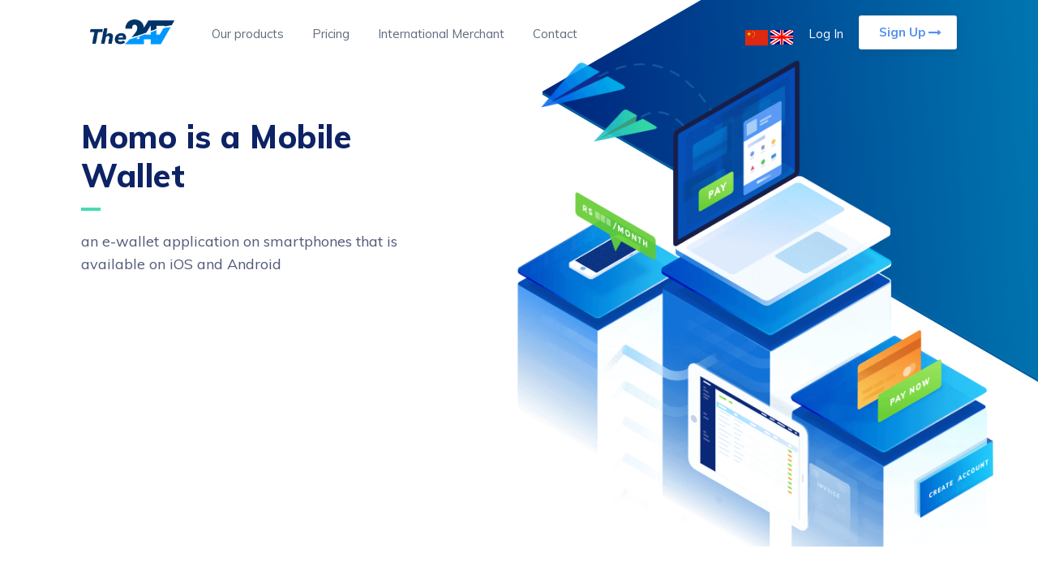

--- FILE ---
content_type: text/html
request_url: http://smartcardgw.com/en/momo-payment-service.html
body_size: 13015
content:
<!DOCTYPE html>
<html lang="en">

<head>
    <meta http-equiv="content-type" content="text/html; charset=UTF-8" />
    <meta http-equiv="X-UA-Compatible" content="IE=edge">
    <meta name="viewport" content="width=device-width,initial-scale=1">

    <title>Momo Mobile wallet</title>
    <meta name="description" content="">
    <meta name="author" content="">

    <link rel="shortcut icon" href="../assets/images/favicon.png" type="image/png">

    <link href="https://fonts.googleapis.com/css?family=Muli:400,700,800|PT+Mono" rel="stylesheet">
    <link rel="stylesheet" href="../assets/css/combined.min.css">
    <link rel="stylesheet" href="../assets/css/custom.css">

</head>

<body id="payments">
    <div id="page">
        <nav>
            <div id="ham-menu">
                <div id="ham-menu-inner">
                    <div class="spoke"></div>
                    <div class="spoke"></div>
                    <div class="spoke"></div>
                </div>
            </div>
            <div class="mob" id="nav-mob-logo"><a class="rzp-logo" href="index.html" style="background:url(../assets/images/logo.png) no-repeat center / contain" ></a></div>
            <div class="mob" id="nav-mob-header-copy">
                <div class="menu-header">Menu</div>
            </div>
            <div class="backdrop mob"></div>
            <div class="loading" id="nav">
                <div class="backdrop nomob"></div>
                <div class="container"><a class="rzp-logo" href="index.html" style="background:url(../assets/images/logo.png) no-repeat center / contain" ></a>
                    <ul>
                        <div class="menu-header mob">Menu</div>
                        <li class="nav-item flag-touch">
                            <a href="../en/">
                                <img src="../assets/images/flag_en.jpg" alt="">
                            </a>
                            <a href="../cn/">
                                <img src="../assets/images/flag_chn.jpg" alt="">
                            </a>
                        </li>
                        <li class="nav-item">
                          <a href="index.html#product-tab"  class="page-scroll">Our products</a>
                        </li>
                        <li class="nav-item">
                          <a href="pricing.html">Pricing</a>
                        </li>
                        <li class="nav-item">
                          <a href="international-merchant.html">International Merchant</a>
                        </li>
                        <li class="nav-item">
                          <a href="contact.html">Contact</a>
                        </li>
                        <div class="nav-line"></div>
                        <div class="right">
                            <a href="../cn">
                                <div class="india-flag nomob" style="background:url('../assets/images/flag_chn.jpg') no-repeat center / contain"></div>
                            </a>

                            <a href="../en">
                                <div class="india-flag nomob" style="background:url('../assets/images/flag_en.jpg') no-repeat center / contain"></div>
                            </a>
                            <li class="nav-item">
                              <a class="login-link" href="signin.html">Log In</a>
                            </li>
                            <li class="nav-item nomob" style="padding: 0;">
                                <form class="btn-input signup-form" id="nav-signup" action="signup.html">
                                  <input placeholder="Your work email" type="email" name="email" required>
                                  <button class="btn-icon" type="submit">Sign Up<i class="fa fa-long-arrow-right"></i></button>
                                </form>
                            </li>
                            <li class="nav-item mob">
                              <a class="login-link" href="signup.html">Sign Up</a>
                            </li>
                        </div>
                    </ul>
                    <div class="nav-box"></div>
                </div>
            </div>
        </nav>
        <main>
          	<section id="banner">
                <div id="banner-figure">
                    <div class="figure" style="background-image: url(&quot;../assets/images/illustration-big-c519a10f4a.png&quot;);"></div>
                </div>
                <div class="container">
                    <div class="header">
                        <h1 class="pre">Momo is a Mobile Wallet</h1>
                        <p class="size-lg">an e-wallet application on smartphones that is available on iOS and Android</p>
                       
                    </div>
                </div>
            </section>
              <div id="main-content">

                <section id="product-tab">
                    <div class="container">
                        <div class="columns">
                            <div class="column">
                                <h4>Benefits of Momo</h4>
                                <ul class="list">
                                	<li>Pay the  Bill.</li>
                                	<li>Transfer/Receice money quickly.</li>
                                	<li>Topup mobile.</li>
                                	<li>Online Shopping.</li>
                                	
                                </ul>
                                
                            </div>
                            <div class="column">
                                <h4>Get a discount when you use MoMoPay</h4>
                                <p>Pay using MoMoPay at over 10,000 locations and get a 10% discount. You will receive the discount on your first MoMoPay transaction of the day.</p>
                                <p>The offer will run for 30 days.</p>
                                <h4>How it works.</h4>
                                <ul class="list">
                                	<li>Enter the full amount to be paid.</li>
                                	<li>Discount will automatically be applied to that amount.</li>
                                	<li>MoMoPay merchant will receive the full amount</li>
                                </ul>
                                
                            </div>
                        </div>
                    </div>
                </section>

                <section class="endsection"><svg class="endsection-svg" width="1665px" height="564px" viewBox="0 0 1665 564" preserveaspectratio="none">
                        <defs>
                            <linearGradient x1="-18.3420118%" y1="24.122224%" x2="111.65494%" y2="-8.2958821%" id="bottomGradient-1">
                                <stop stop-color="#0041B1" offset="0%"></stop>
                                <stop stop-color="#7EDEFF" offset="100%"></stop>
                            </linearGradient>
                            <linearGradient x1="75.6285722%" y1="-10.2668883%" x2="11.5003613%" y2="90.401303%" id="bottomGradient-2">
                                <stop stop-color="#E9F1FF" offset="0%"></stop>
                                <stop stop-color="#EEF9FE" offset="100%"></stop>
                            </linearGradient>
                        </defs>
                        <polygon fill="#F4F8FF" transform="translate(832.500000, 316.000000) scale(-1, -1) translate(-832.500000, -316.000000)" points="0 400 1665 400 1665 365.491263 117.611298 564 0 494.825616"></polygon>
                        <path fill="url(#bottomGradient-1)" d="M1665,542.558298 L1665,214.293036 L1436.72423,184.912911 L0,0 L0,607.21087 L0,532.463904 L1547.3887,334 L1665,403.158761 L1665,542.558298 Z"></path>
                    </svg>
                    <div class="container">
                        <h2>Supercharge your business with The247</h2>
                        <p>Sign up now to experience the future of payments and offer your customers the best checkout experience.</p>
                        <ul class="list">
                            <li>Quick Onboarding</li>
                            <li>Access to entire product suite</li>
                            <li>API access</li>
                            <li>24x7 support</li>
                        </ul>
                        <form class="btn-input active signup-form" action="signup.html">
                          <input type="email" required placeholder="Your email address" name="email">
                          <button class="btn-icon">Sign Up<i class="fa fa-long-arrow-right"></i></button>
                        </form>
                    </div>
                    <style type="text/css">
                      .endsection:after {
                        background-image: url("../assets/images/footer-signup-fcf6400f6e.svg");
                      }
                    </style>
                </section>
            </div>
        </main>
        <footer>
          <img src="../assets/images/spacer.gif" alt="" height="0" width="0">
            <div class="container">
                <div class="columns">
                    <div class="column"><img src="../assets/images/logo.png" alt="The247" width="118" height="25">
                        <div class="desc gap multi-line footer-desc">The247.IO is a China Payment that providing  payments solution in Vietnam which allows businesses to accept, process and disburse payments with its product suite. It gives you access to all payment modes including credit card, debit card, AliPay, Wechat Pay, Union Pay, Vietnam Banking and popular wallets including Momo, ZaloPay, BaoKim and Nganluong.
                        </div>
                    </div>
                    <div class="column columns big">
                        <div class="column">
                            <ul>
                                <li><strong>Company</strong></li>
                                <li><a href="index.html">Home</a></li>
                                <li><a href="index.html#product-tab"  class="page-scroll">Our products</a></li>
                                <li><a href="pricing.html">Pricing</a></li>
                                <li><a href="international-merchant.html">International Merchant</a></li>
                                <li><a href="contact.html">Contact</a></li>
                            </ul>
                        </div>
                        <div class="column">
                            <ul>
                                <li><strong>Find us online</strong></li>
                                <li class="social-links">
                                  <a href="javascript:;" target="_blank">
                                      <div class="social facebook"></div>
                                  </a>
                                  <a href="javascript:;" target="_blank">
                                      <div class="social twitter"></div>
                                  </a>
                                  <a href="javascript:;" target="_blank">
                                      <div class="social instagram"></div>
                                  </a>
                                  <a href="javascript:;" target="_blank">
                                      <div class="social github"></div>
                                  </a>
                                  <a href="javascript:;" target="_blank">
                                      <div class="social linkedin"></div>
                                  </a>
                                </li>
                            </ul>
                            <div class="gap double"></div>
                            <p><strong>Subscribe to our newsletter</strong>
                                <div class="line">
                                    <form class="btn-input active subscribe-form" action="">
                                      <input type="email" required placeholder="Your email address" name="email">
                                      <button class="btn-icon">Subscribe<i class="fa fa-long-arrow-right"></i></button>
                                    </form>
                                </div>
                            </p>
                        </div>
                    </div>
                </div>
            </div>
        </footer>
        <div class="copyright-powered">
          <div class="container">
              <div class="columns">
                  <div class="column">
                       <div class="copyright">Copyright © The247.IO 2019. All Rights Reserved.</div>
                  </div>
              </div>
          </div>
      </div>
    </div>
</body>
<script src="../assets/js/jquery.3.2.1.min.js"></script>
<script src="../assets/js/jquery-ui.min.js"></script>
<script src="../assets/js/custom.js"></script>

</html>

--- FILE ---
content_type: text/css
request_url: http://smartcardgw.com/assets/css/combined.min.css
body_size: 97051
content:
/*!
 *  Font Awesome 4.6.3 by @davegandy - http://fontawesome.io - @fontawesome
 *  License - http://fontawesome.io/license (Font: SIL OFL 1.1, CSS: MIT License)
 */@font-face {
 font-family:'FontAwesome';
 src:url('https://maxcdn.bootstrapcdn.com/font-awesome/4.6.3/fonts/fontawesome-webfont.eot?v=4.6.3');
 src:url('https://maxcdn.bootstrapcdn.com/font-awesome/4.6.3/fonts/fontawesome-webfont.eot?#iefix&v=4.6.3') format('embedded-opentype'),
 url('https://maxcdn.bootstrapcdn.com/font-awesome/4.6.3/fonts/fontawesome-webfont.woff2?v=4.6.3') format('woff2'),
 url('https://maxcdn.bootstrapcdn.com/font-awesome/4.6.3/fonts/fontawesome-webfont.woff?v=4.6.3') format('woff'),
 url('https://maxcdn.bootstrapcdn.com/font-awesome/4.6.3/fonts/fontawesome-webfont.ttf?v=4.6.3') format('truetype'),
 url('https://maxcdn.bootstrapcdn.com/font-awesome/4.6.3/fonts/fontawesome-webfont.svg?v=4.6.3#fontawesomeregular') format('svg');
 font-weight:normal;
 font-style:normal
}
.fa {
 display:inline-block;
 font:normal normal normal 14px/1 FontAwesome;
 font-size:inherit;
 text-rendering:auto;
 -webkit-font-smoothing:antialiased;
 -moz-osx-font-smoothing:grayscale
}
.fa-lg {
 font-size:1.33333333em;
 line-height:.75em;
 vertical-align:-15%
}
.fa-2x {
 font-size:2em
}
.fa-3x {
 font-size:3em
}
.fa-4x {
 font-size:4em
}
.fa-5x {
 font-size:5em
}
.fa-fw {
 width:1.28571429em;
 text-align:center
}
.fa-ul {
 padding-left:0;
 margin-left:2.14285714em;
 list-style-type:none
}
.fa-ul>li {
 position:relative
}
.fa-li {
 position:absolute;
 left:-2.14285714em;
 width:2.14285714em;
 top:.14285714em;
 text-align:center
}
.fa-li.fa-lg {
 left:-1.85714286em
}
.fa-border {
 padding:.2em .25em .15em;
 border:solid .08em #eee;
 border-radius:.1em
}
.fa-pull-left {
 float:left
}
.fa-pull-right {
 float:right
}
.fa.fa-pull-left {
 margin-right:.3em
}
.fa.fa-pull-right {
 margin-left:.3em
}
.pull-right {
 float:right
}
.pull-left {
 float:left
}
.fa.pull-left {
 margin-right:.3em
}
.fa.pull-right {
 margin-left:.3em
}
.fa-spin {
 -webkit-animation:fa-spin 2s infinite linear;
 animation:fa-spin 2s infinite linear
}
.fa-pulse {
 -webkit-animation:fa-spin 1s infinite steps(8);
 animation:fa-spin 1s infinite steps(8)
}
@-webkit-keyframes fa-spin {
 0% {
  -webkit-transform:rotate(0deg);
  transform:rotate(0deg)
 }
 100% {
  -webkit-transform:rotate(359deg);
  transform:rotate(359deg)
 }
}
@keyframes fa-spin {
 0% {
  -webkit-transform:rotate(0deg);
  transform:rotate(0deg)
 }
 100% {
  -webkit-transform:rotate(359deg);
  transform:rotate(359deg)
 }
}
.fa-rotate-90 {
 -ms-filter:"progid:DXImageTransform.Microsoft.BasicImage(rotation=1)";
 -webkit-transform:rotate(90deg);
 -ms-transform:rotate(90deg);
 transform:rotate(90deg)
}
.fa-rotate-180 {
 -ms-filter:"progid:DXImageTransform.Microsoft.BasicImage(rotation=2)";
 -webkit-transform:rotate(180deg);
 -ms-transform:rotate(180deg);
 transform:rotate(180deg)
}
.fa-rotate-270 {
 -ms-filter:"progid:DXImageTransform.Microsoft.BasicImage(rotation=3)";
 -webkit-transform:rotate(270deg);
 -ms-transform:rotate(270deg);
 transform:rotate(270deg)
}
.fa-flip-horizontal {
 -ms-filter:"progid:DXImageTransform.Microsoft.BasicImage(rotation=0, mirror=1)";
 -webkit-transform:scale(-1,1);
 -ms-transform:scale(-1,1);
 transform:scale(-1,1)
}
.fa-flip-vertical {
 -ms-filter:"progid:DXImageTransform.Microsoft.BasicImage(rotation=2, mirror=1)";
 -webkit-transform:scale(1,-1);
 -ms-transform:scale(1,-1);
 transform:scale(1,-1)
}
:root .fa-rotate-90,
:root .fa-rotate-180,
:root .fa-rotate-270,
:root .fa-flip-horizontal,
:root .fa-flip-vertical {
 filter:none
}
.fa-stack {
 position:relative;
 display:inline-block;
 width:2em;
 height:2em;
 line-height:2em;
 vertical-align:middle
}
.fa-stack-1x,
.fa-stack-2x {
 position:absolute;
 left:0;
 width:100%;
 text-align:center
}
.fa-stack-1x {
 line-height:inherit
}
.fa-stack-2x {
 font-size:2em
}
.fa-inverse {
 color:#fff
}
.fa-glass:before {
 content:"\f000"
}
.fa-music:before {
 content:"\f001"
}
.fa-search:before {
 content:"\f002"
}
.fa-envelope-o:before {
 content:"\f003"
}
.fa-heart:before {
 content:"\f004"
}
.fa-star:before {
 content:"\f005"
}
.fa-star-o:before {
 content:"\f006"
}
.fa-user:before {
 content:"\f007"
}
.fa-film:before {
 content:"\f008"
}
.fa-th-large:before {
 content:"\f009"
}
.fa-th:before {
 content:"\f00a"
}
.fa-th-list:before {
 content:"\f00b"
}
.fa-check:before {
 content:"\f00c"
}
.fa-remove:before,
.fa-close:before,
.fa-times:before {
 content:"\f00d"
}
.fa-search-plus:before {
 content:"\f00e"
}
.fa-search-minus:before {
 content:"\f010"
}
.fa-power-off:before {
 content:"\f011"
}
.fa-signal:before {
 content:"\f012"
}
.fa-gear:before,
.fa-cog:before {
 content:"\f013"
}
.fa-trash-o:before {
 content:"\f014"
}
.fa-home:before {
 content:"\f015"
}
.fa-file-o:before {
 content:"\f016"
}
.fa-clock-o:before {
 content:"\f017"
}
.fa-road:before {
 content:"\f018"
}
.fa-download:before {
 content:"\f019"
}
.fa-arrow-circle-o-down:before {
 content:"\f01a"
}
.fa-arrow-circle-o-up:before {
 content:"\f01b"
}
.fa-inbox:before {
 content:"\f01c"
}
.fa-play-circle-o:before {
 content:"\f01d"
}
.fa-rotate-right:before,
.fa-repeat:before {
 content:"\f01e"
}
.fa-refresh:before {
 content:"\f021"
}
.fa-list-alt:before {
 content:"\f022"
}
.fa-lock:before {
 content:"\f023"
}
.fa-flag:before {
 content:"\f024"
}
.fa-headphones:before {
 content:"\f025"
}
.fa-volume-off:before {
 content:"\f026"
}
.fa-volume-down:before {
 content:"\f027"
}
.fa-volume-up:before {
 content:"\f028"
}
.fa-qrcode:before {
 content:"\f029"
}
.fa-barcode:before {
 content:"\f02a"
}
.fa-tag:before {
 content:"\f02b"
}
.fa-tags:before {
 content:"\f02c"
}
.fa-book:before {
 content:"\f02d"
}
.fa-bookmark:before {
 content:"\f02e"
}
.fa-print:before {
 content:"\f02f"
}
.fa-camera:before {
 content:"\f030"
}
.fa-font:before {
 content:"\f031"
}
.fa-bold:before {
 content:"\f032"
}
.fa-italic:before {
 content:"\f033"
}
.fa-text-height:before {
 content:"\f034"
}
.fa-text-width:before {
 content:"\f035"
}
.fa-align-left:before {
 content:"\f036"
}
.fa-align-center:before {
 content:"\f037"
}
.fa-align-right:before {
 content:"\f038"
}
.fa-align-justify:before {
 content:"\f039"
}
.fa-list:before {
 content:"\f03a"
}
.fa-dedent:before,
.fa-outdent:before {
 content:"\f03b"
}
.fa-indent:before {
 content:"\f03c"
}
.fa-video-camera:before {
 content:"\f03d"
}
.fa-photo:before,
.fa-image:before,
.fa-picture-o:before {
 content:"\f03e"
}
.fa-pencil:before {
 content:"\f040"
}
.fa-map-marker:before {
 content:"\f041"
}
.fa-adjust:before {
 content:"\f042"
}
.fa-tint:before {
 content:"\f043"
}
.fa-edit:before,
.fa-pencil-square-o:before {
 content:"\f044"
}
.fa-share-square-o:before {
 content:"\f045"
}
.fa-check-square-o:before {
 content:"\f046"
}
.fa-arrows:before {
 content:"\f047"
}
.fa-step-backward:before {
 content:"\f048"
}
.fa-fast-backward:before {
 content:"\f049"
}
.fa-backward:before {
 content:"\f04a"
}
.fa-play:before {
 content:"\f04b"
}
.fa-pause:before {
 content:"\f04c"
}
.fa-stop:before {
 content:"\f04d"
}
.fa-forward:before {
 content:"\f04e"
}
.fa-fast-forward:before {
 content:"\f050"
}
.fa-step-forward:before {
 content:"\f051"
}
.fa-eject:before {
 content:"\f052"
}
.fa-chevron-left:before {
 content:"\f053"
}
.fa-chevron-right:before {
 content:"\f054"
}
.fa-plus-circle:before {
 content:"\f055"
}
.fa-minus-circle:before {
 content:"\f056"
}
.fa-times-circle:before {
 content:"\f057"
}
.fa-check-circle:before {
 content:"\f058"
}
.fa-question-circle:before {
 content:"\f059"
}
.fa-info-circle:before {
 content:"\f05a"
}
.fa-crosshairs:before {
 content:"\f05b"
}
.fa-times-circle-o:before {
 content:"\f05c"
}
.fa-check-circle-o:before {
 content:"\f05d"
}
.fa-ban:before {
 content:"\f05e"
}
.fa-arrow-left:before {
 content:"\f060"
}
.fa-arrow-right:before {
 content:"\f061"
}
.fa-arrow-up:before {
 content:"\f062"
}
.fa-arrow-down:before {
 content:"\f063"
}
.fa-mail-forward:before,
.fa-share:before {
 content:"\f064"
}
.fa-expand:before {
 content:"\f065"
}
.fa-compress:before {
 content:"\f066"
}
.fa-plus:before {
 content:"\f067"
}
.fa-minus:before {
 content:"\f068"
}
.fa-asterisk:before {
 content:"\f069"
}
.fa-exclamation-circle:before {
 content:"\f06a"
}
.fa-gift:before {
 content:"\f06b"
}
.fa-leaf:before {
 content:"\f06c"
}
.fa-fire:before {
 content:"\f06d"
}
.fa-eye:before {
 content:"\f06e"
}
.fa-eye-slash:before {
 content:"\f070"
}
.fa-warning:before,
.fa-exclamation-triangle:before {
 content:"\f071"
}
.fa-plane:before {
 content:"\f072"
}
.fa-calendar:before {
 content:"\f073"
}
.fa-random:before {
 content:"\f074"
}
.fa-comment:before {
 content:"\f075"
}
.fa-magnet:before {
 content:"\f076"
}
.fa-chevron-up:before {
 content:"\f077"
}
.fa-chevron-down:before {
 content:"\f078"
}
.fa-retweet:before {
 content:"\f079"
}
.fa-shopping-cart:before {
 content:"\f07a"
}
.fa-folder:before {
 content:"\f07b"
}
.fa-folder-open:before {
 content:"\f07c"
}
.fa-arrows-v:before {
 content:"\f07d"
}
.fa-arrows-h:before {
 content:"\f07e"
}
.fa-bar-chart-o:before,
.fa-bar-chart:before {
 content:"\f080"
}
.fa-twitter-square:before {
 content:"\f081"
}
.fa-facebook-square:before {
 content:"\f082"
}
.fa-camera-retro:before {
 content:"\f083"
}
.fa-key:before {
 content:"\f084"
}
.fa-gears:before,
.fa-cogs:before {
 content:"\f085"
}
.fa-comments:before {
 content:"\f086"
}
.fa-thumbs-o-up:before {
 content:"\f087"
}
.fa-thumbs-o-down:before {
 content:"\f088"
}
.fa-star-half:before {
 content:"\f089"
}
.fa-heart-o:before {
 content:"\f08a"
}
.fa-sign-out:before {
 content:"\f08b"
}
.fa-linkedin-square:before {
 content:"\f08c"
}
.fa-thumb-tack:before {
 content:"\f08d"
}
.fa-external-link:before {
 content:"\f08e"
}
.fa-sign-in:before {
 content:"\f090"
}
.fa-trophy:before {
 content:"\f091"
}
.fa-github-square:before {
 content:"\f092"
}
.fa-upload:before {
 content:"\f093"
}
.fa-lemon-o:before {
 content:"\f094"
}
.fa-phone:before {
 content:"\f095"
}
.fa-square-o:before {
 content:"\f096"
}
.fa-bookmark-o:before {
 content:"\f097"
}
.fa-phone-square:before {
 content:"\f098"
}
.fa-twitter:before {
 content:"\f099"
}
.fa-facebook-f:before,
.fa-facebook:before {
 content:"\f09a"
}
.fa-github:before {
 content:"\f09b"
}
.fa-unlock:before {
 content:"\f09c"
}
.fa-credit-card:before {
 content:"\f09d"
}
.fa-feed:before,
.fa-rss:before {
 content:"\f09e"
}
.fa-hdd-o:before {
 content:"\f0a0"
}
.fa-bullhorn:before {
 content:"\f0a1"
}
.fa-bell:before {
 content:"\f0f3"
}
.fa-certificate:before {
 content:"\f0a3"
}
.fa-hand-o-right:before {
 content:"\f0a4"
}
.fa-hand-o-left:before {
 content:"\f0a5"
}
.fa-hand-o-up:before {
 content:"\f0a6"
}
.fa-hand-o-down:before {
 content:"\f0a7"
}
.fa-arrow-circle-left:before {
 content:"\f0a8"
}
.fa-arrow-circle-right:before {
 content:"\f0a9"
}
.fa-arrow-circle-up:before {
 content:"\f0aa"
}
.fa-arrow-circle-down:before {
 content:"\f0ab"
}
.fa-globe:before {
 content:"\f0ac"
}
.fa-wrench:before {
 content:"\f0ad"
}
.fa-tasks:before {
 content:"\f0ae"
}
.fa-filter:before {
 content:"\f0b0"
}
.fa-briefcase:before {
 content:"\f0b1"
}
.fa-arrows-alt:before {
 content:"\f0b2"
}
.fa-group:before,
.fa-users:before {
 content:"\f0c0"
}
.fa-chain:before,
.fa-link:before {
 content:"\f0c1"
}
.fa-cloud:before {
 content:"\f0c2"
}
.fa-flask:before {
 content:"\f0c3"
}
.fa-cut:before,
.fa-scissors:before {
 content:"\f0c4"
}
.fa-copy:before,
.fa-files-o:before {
 content:"\f0c5"
}
.fa-paperclip:before {
 content:"\f0c6"
}
.fa-save:before,
.fa-floppy-o:before {
 content:"\f0c7"
}
.fa-square:before {
 content:"\f0c8"
}
.fa-navicon:before,
.fa-reorder:before,
.fa-bars:before {
 content:"\f0c9"
}
.fa-list-ul:before {
 content:"\f0ca"
}
.fa-list-ol:before {
 content:"\f0cb"
}
.fa-strikethrough:before {
 content:"\f0cc"
}
.fa-underline:before {
 content:"\f0cd"
}
.fa-table:before {
 content:"\f0ce"
}
.fa-magic:before {
 content:"\f0d0"
}
.fa-truck:before {
 content:"\f0d1"
}
.fa-pinterest:before {
 content:"\f0d2"
}
.fa-pinterest-square:before {
 content:"\f0d3"
}
.fa-google-plus-square:before {
 content:"\f0d4"
}
.fa-google-plus:before {
 content:"\f0d5"
}
.fa-money:before {
 content:"\f0d6"
}
.fa-caret-down:before {
 content:"\f0d7"
}
.fa-caret-up:before {
 content:"\f0d8"
}
.fa-caret-left:before {
 content:"\f0d9"
}
.fa-caret-right:before {
 content:"\f0da"
}
.fa-columns:before {
 content:"\f0db"
}
.fa-unsorted:before,
.fa-sort:before {
 content:"\f0dc"
}
.fa-sort-down:before,
.fa-sort-desc:before {
 content:"\f0dd"
}
.fa-sort-up:before,
.fa-sort-asc:before {
 content:"\f0de"
}
.fa-envelope:before {
 content:"\f0e0"
}
.fa-linkedin:before {
 content:"\f0e1"
}
.fa-rotate-left:before,
.fa-undo:before {
 content:"\f0e2"
}
.fa-legal:before,
.fa-gavel:before {
 content:"\f0e3"
}
.fa-dashboard:before,
.fa-tachometer:before {
 content:"\f0e4"
}
.fa-comment-o:before {
 content:"\f0e5"
}
.fa-comments-o:before {
 content:"\f0e6"
}
.fa-flash:before,
.fa-bolt:before {
 content:"\f0e7"
}
.fa-sitemap:before {
 content:"\f0e8"
}
.fa-umbrella:before {
 content:"\f0e9"
}
.fa-paste:before,
.fa-clipboard:before {
 content:"\f0ea"
}
.fa-lightbulb-o:before {
 content:"\f0eb"
}
.fa-exchange:before {
 content:"\f0ec"
}
.fa-cloud-download:before {
 content:"\f0ed"
}
.fa-cloud-upload:before {
 content:"\f0ee"
}
.fa-user-md:before {
 content:"\f0f0"
}
.fa-stethoscope:before {
 content:"\f0f1"
}
.fa-suitcase:before {
 content:"\f0f2"
}
.fa-bell-o:before {
 content:"\f0a2"
}
.fa-coffee:before {
 content:"\f0f4"
}
.fa-cutlery:before {
 content:"\f0f5"
}
.fa-file-text-o:before {
 content:"\f0f6"
}
.fa-building-o:before {
 content:"\f0f7"
}
.fa-hospital-o:before {
 content:"\f0f8"
}
.fa-ambulance:before {
 content:"\f0f9"
}
.fa-medkit:before {
 content:"\f0fa"
}
.fa-fighter-jet:before {
 content:"\f0fb"
}
.fa-beer:before {
 content:"\f0fc"
}
.fa-h-square:before {
 content:"\f0fd"
}
.fa-plus-square:before {
 content:"\f0fe"
}
.fa-angle-double-left:before {
 content:"\f100"
}
.fa-angle-double-right:before {
 content:"\f101"
}
.fa-angle-double-up:before {
 content:"\f102"
}
.fa-angle-double-down:before {
 content:"\f103"
}
.fa-angle-left:before {
 content:"\f104"
}
.fa-angle-right:before {
 content:"\f105"
}
.fa-angle-up:before {
 content:"\f106"
}
.fa-angle-down:before {
 content:"\f107"
}
.fa-desktop:before {
 content:"\f108"
}
.fa-laptop:before {
 content:"\f109"
}
.fa-tablet:before {
 content:"\f10a"
}
.fa-mobile-phone:before,
.fa-mobile:before {
 content:"\f10b"
}
.fa-circle-o:before {
 content:"\f10c"
}
.fa-quote-left:before {
 content:"\f10d"
}
.fa-quote-right:before {
 content:"\f10e"
}
.fa-spinner:before {
 content:"\f110"
}
.fa-circle:before {
 content:"\f111"
}
.fa-mail-reply:before,
.fa-reply:before {
 content:"\f112"
}
.fa-github-alt:before {
 content:"\f113"
}
.fa-folder-o:before {
 content:"\f114"
}
.fa-folder-open-o:before {
 content:"\f115"
}
.fa-smile-o:before {
 content:"\f118"
}
.fa-frown-o:before {
 content:"\f119"
}
.fa-meh-o:before {
 content:"\f11a"
}
.fa-gamepad:before {
 content:"\f11b"
}
.fa-keyboard-o:before {
 content:"\f11c"
}
.fa-flag-o:before {
 content:"\f11d"
}
.fa-flag-checkered:before {
 content:"\f11e"
}
.fa-terminal:before {
 content:"\f120"
}
.fa-code:before {
 content:"\f121"
}
.fa-mail-reply-all:before,
.fa-reply-all:before {
 content:"\f122"
}
.fa-star-half-empty:before,
.fa-star-half-full:before,
.fa-star-half-o:before {
 content:"\f123"
}
.fa-location-arrow:before {
 content:"\f124"
}
.fa-crop:before {
 content:"\f125"
}
.fa-code-fork:before {
 content:"\f126"
}
.fa-unlink:before,
.fa-chain-broken:before {
 content:"\f127"
}
.fa-question:before {
 content:"\f128"
}
.fa-info:before {
 content:"\f129"
}
.fa-exclamation:before {
 content:"\f12a"
}
.fa-superscript:before {
 content:"\f12b"
}
.fa-subscript:before {
 content:"\f12c"
}
.fa-eraser:before {
 content:"\f12d"
}
.fa-puzzle-piece:before {
 content:"\f12e"
}
.fa-microphone:before {
 content:"\f130"
}
.fa-microphone-slash:before {
 content:"\f131"
}
.fa-shield:before {
 content:"\f132"
}
.fa-calendar-o:before {
 content:"\f133"
}
.fa-fire-extinguisher:before {
 content:"\f134"
}
.fa-rocket:before {
 content:"\f135"
}
.fa-maxcdn:before {
 content:"\f136"
}
.fa-chevron-circle-left:before {
 content:"\f137"
}
.fa-chevron-circle-right:before {
 content:"\f138"
}
.fa-chevron-circle-up:before {
 content:"\f139"
}
.fa-chevron-circle-down:before {
 content:"\f13a"
}
.fa-html5:before {
 content:"\f13b"
}
.fa-css3:before {
 content:"\f13c"
}
.fa-anchor:before {
 content:"\f13d"
}
.fa-unlock-alt:before {
 content:"\f13e"
}
.fa-bullseye:before {
 content:"\f140"
}
.fa-ellipsis-h:before {
 content:"\f141"
}
.fa-ellipsis-v:before {
 content:"\f142"
}
.fa-rss-square:before {
 content:"\f143"
}
.fa-play-circle:before {
 content:"\f144"
}
.fa-ticket:before {
 content:"\f145"
}
.fa-minus-square:before {
 content:"\f146"
}
.fa-minus-square-o:before {
 content:"\f147"
}
.fa-level-up:before {
 content:"\f148"
}
.fa-level-down:before {
 content:"\f149"
}
.fa-check-square:before {
 content:"\f14a"
}
.fa-pencil-square:before {
 content:"\f14b"
}
.fa-external-link-square:before {
 content:"\f14c"
}
.fa-share-square:before {
 content:"\f14d"
}
.fa-compass:before {
 content:"\f14e"
}
.fa-toggle-down:before,
.fa-caret-square-o-down:before {
 content:"\f150"
}
.fa-toggle-up:before,
.fa-caret-square-o-up:before {
 content:"\f151"
}
.fa-toggle-right:before,
.fa-caret-square-o-right:before {
 content:"\f152"
}
.fa-euro:before,
.fa-eur:before {
 content:"\f153"
}
.fa-gbp:before {
 content:"\f154"
}
.fa-dollar:before,
.fa-usd:before {
 content:"\f155"
}
.fa-rupee:before,
.fa-inr:before {
 content:"\f156"
}
.fa-cny:before,
.fa-rmb:before,
.fa-yen:before,
.fa-jpy:before {
 content:"\f157"
}
.fa-ruble:before,
.fa-rouble:before,
.fa-rub:before {
 content:"\f158"
}
.fa-won:before,
.fa-krw:before {
 content:"\f159"
}
.fa-bitcoin:before,
.fa-btc:before {
 content:"\f15a"
}
.fa-file:before {
 content:"\f15b"
}
.fa-file-text:before {
 content:"\f15c"
}
.fa-sort-alpha-asc:before {
 content:"\f15d"
}
.fa-sort-alpha-desc:before {
 content:"\f15e"
}
.fa-sort-amount-asc:before {
 content:"\f160"
}
.fa-sort-amount-desc:before {
 content:"\f161"
}
.fa-sort-numeric-asc:before {
 content:"\f162"
}
.fa-sort-numeric-desc:before {
 content:"\f163"
}
.fa-thumbs-up:before {
 content:"\f164"
}
.fa-thumbs-down:before {
 content:"\f165"
}
.fa-youtube-square:before {
 content:"\f166"
}
.fa-youtube:before {
 content:"\f167"
}
.fa-xing:before {
 content:"\f168"
}
.fa-xing-square:before {
 content:"\f169"
}
.fa-youtube-play:before {
 content:"\f16a"
}
.fa-dropbox:before {
 content:"\f16b"
}
.fa-stack-overflow:before {
 content:"\f16c"
}
.fa-instagram:before {
 content:"\f16d"
}
.fa-flickr:before {
 content:"\f16e"
}
.fa-adn:before {
 content:"\f170"
}
.fa-bitbucket:before {
 content:"\f171"
}
.fa-bitbucket-square:before {
 content:"\f172"
}
.fa-tumblr:before {
 content:"\f173"
}
.fa-tumblr-square:before {
 content:"\f174"
}
.fa-long-arrow-down:before {
 content:"\f175"
}
.fa-long-arrow-up:before {
 content:"\f176"
}
.fa-long-arrow-left:before {
 content:"\f177"
}
.fa-long-arrow-right:before {
 content:"\f178"
}
.fa-apple:before {
 content:"\f179"
}
.fa-windows:before {
 content:"\f17a"
}
.fa-android:before {
 content:"\f17b"
}
.fa-linux:before {
 content:"\f17c"
}
.fa-dribbble:before {
 content:"\f17d"
}
.fa-skype:before {
 content:"\f17e"
}
.fa-foursquare:before {
 content:"\f180"
}
.fa-trello:before {
 content:"\f181"
}
.fa-female:before {
 content:"\f182"
}
.fa-male:before {
 content:"\f183"
}
.fa-gittip:before,
.fa-gratipay:before {
 content:"\f184"
}
.fa-sun-o:before {
 content:"\f185"
}
.fa-moon-o:before {
 content:"\f186"
}
.fa-archive:before {
 content:"\f187"
}
.fa-bug:before {
 content:"\f188"
}
.fa-vk:before {
 content:"\f189"
}
.fa-weibo:before {
 content:"\f18a"
}
.fa-renren:before {
 content:"\f18b"
}
.fa-pagelines:before {
 content:"\f18c"
}
.fa-stack-exchange:before {
 content:"\f18d"
}
.fa-arrow-circle-o-right:before {
 content:"\f18e"
}
.fa-arrow-circle-o-left:before {
 content:"\f190"
}
.fa-toggle-left:before,
.fa-caret-square-o-left:before {
 content:"\f191"
}
.fa-dot-circle-o:before {
 content:"\f192"
}
.fa-wheelchair:before {
 content:"\f193"
}
.fa-vimeo-square:before {
 content:"\f194"
}
.fa-turkish-lira:before,
.fa-try:before {
 content:"\f195"
}
.fa-plus-square-o:before {
 content:"\f196"
}
.fa-space-shuttle:before {
 content:"\f197"
}
.fa-slack:before {
 content:"\f198"
}
.fa-envelope-square:before {
 content:"\f199"
}
.fa-wordpress:before {
 content:"\f19a"
}
.fa-openid:before {
 content:"\f19b"
}
.fa-institution:before,
.fa-bank:before,
.fa-university:before {
 content:"\f19c"
}
.fa-mortar-board:before,
.fa-graduation-cap:before {
 content:"\f19d"
}
.fa-yahoo:before {
 content:"\f19e"
}
.fa-google:before {
 content:"\f1a0"
}
.fa-reddit:before {
 content:"\f1a1"
}
.fa-reddit-square:before {
 content:"\f1a2"
}
.fa-stumbleupon-circle:before {
 content:"\f1a3"
}
.fa-stumbleupon:before {
 content:"\f1a4"
}
.fa-delicious:before {
 content:"\f1a5"
}
.fa-digg:before {
 content:"\f1a6"
}
.fa-pied-piper-pp:before {
 content:"\f1a7"
}
.fa-pied-piper-alt:before {
 content:"\f1a8"
}
.fa-drupal:before {
 content:"\f1a9"
}
.fa-joomla:before {
 content:"\f1aa"
}
.fa-language:before {
 content:"\f1ab"
}
.fa-fax:before {
 content:"\f1ac"
}
.fa-building:before {
 content:"\f1ad"
}
.fa-child:before {
 content:"\f1ae"
}
.fa-paw:before {
 content:"\f1b0"
}
.fa-spoon:before {
 content:"\f1b1"
}
.fa-cube:before {
 content:"\f1b2"
}
.fa-cubes:before {
 content:"\f1b3"
}
.fa-behance:before {
 content:"\f1b4"
}
.fa-behance-square:before {
 content:"\f1b5"
}
.fa-steam:before {
 content:"\f1b6"
}
.fa-steam-square:before {
 content:"\f1b7"
}
.fa-recycle:before {
 content:"\f1b8"
}
.fa-automobile:before,
.fa-car:before {
 content:"\f1b9"
}
.fa-cab:before,
.fa-taxi:before {
 content:"\f1ba"
}
.fa-tree:before {
 content:"\f1bb"
}
.fa-spotify:before {
 content:"\f1bc"
}
.fa-deviantart:before {
 content:"\f1bd"
}
.fa-soundcloud:before {
 content:"\f1be"
}
.fa-database:before {
 content:"\f1c0"
}
.fa-file-pdf-o:before {
 content:"\f1c1"
}
.fa-file-word-o:before {
 content:"\f1c2"
}
.fa-file-excel-o:before {
 content:"\f1c3"
}
.fa-file-powerpoint-o:before {
 content:"\f1c4"
}
.fa-file-photo-o:before,
.fa-file-picture-o:before,
.fa-file-image-o:before {
 content:"\f1c5"
}
.fa-file-zip-o:before,
.fa-file-archive-o:before {
 content:"\f1c6"
}
.fa-file-sound-o:before,
.fa-file-audio-o:before {
 content:"\f1c7"
}
.fa-file-movie-o:before,
.fa-file-video-o:before {
 content:"\f1c8"
}
.fa-file-code-o:before {
 content:"\f1c9"
}
.fa-vine:before {
 content:"\f1ca"
}
.fa-codepen:before {
 content:"\f1cb"
}
.fa-jsfiddle:before {
 content:"\f1cc"
}
.fa-life-bouy:before,
.fa-life-buoy:before,
.fa-life-saver:before,
.fa-support:before,
.fa-life-ring:before {
 content:"\f1cd"
}
.fa-circle-o-notch:before {
 content:"\f1ce"
}
.fa-ra:before,
.fa-resistance:before,
.fa-rebel:before {
 content:"\f1d0"
}
.fa-ge:before,
.fa-empire:before {
 content:"\f1d1"
}
.fa-git-square:before {
 content:"\f1d2"
}
.fa-git:before {
 content:"\f1d3"
}
.fa-y-combinator-square:before,
.fa-yc-square:before,
.fa-hacker-news:before {
 content:"\f1d4"
}
.fa-tencent-weibo:before {
 content:"\f1d5"
}
.fa-qq:before {
 content:"\f1d6"
}
.fa-wechat:before,
.fa-weixin:before {
 content:"\f1d7"
}
.fa-send:before,
.fa-paper-plane:before {
 content:"\f1d8"
}
.fa-send-o:before,
.fa-paper-plane-o:before {
 content:"\f1d9"
}
.fa-history:before {
 content:"\f1da"
}
.fa-circle-thin:before {
 content:"\f1db"
}
.fa-header:before {
 content:"\f1dc"
}
.fa-paragraph:before {
 content:"\f1dd"
}
.fa-sliders:before {
 content:"\f1de"
}
.fa-share-alt:before {
 content:"\f1e0"
}
.fa-share-alt-square:before {
 content:"\f1e1"
}
.fa-bomb:before {
 content:"\f1e2"
}
.fa-soccer-ball-o:before,
.fa-futbol-o:before {
 content:"\f1e3"
}
.fa-tty:before {
 content:"\f1e4"
}
.fa-binoculars:before {
 content:"\f1e5"
}
.fa-plug:before {
 content:"\f1e6"
}
.fa-slideshare:before {
 content:"\f1e7"
}
.fa-twitch:before {
 content:"\f1e8"
}
.fa-yelp:before {
 content:"\f1e9"
}
.fa-newspaper-o:before {
 content:"\f1ea"
}
.fa-wifi:before {
 content:"\f1eb"
}
.fa-calculator:before {
 content:"\f1ec"
}
.fa-paypal:before {
 content:"\f1ed"
}
.fa-google-wallet:before {
 content:"\f1ee"
}
.fa-cc-visa:before {
 content:"\f1f0"
}
.fa-cc-mastercard:before {
 content:"\f1f1"
}
.fa-cc-discover:before {
 content:"\f1f2"
}
.fa-cc-amex:before {
 content:"\f1f3"
}
.fa-cc-paypal:before {
 content:"\f1f4"
}
.fa-cc-stripe:before {
 content:"\f1f5"
}
.fa-bell-slash:before {
 content:"\f1f6"
}
.fa-bell-slash-o:before {
 content:"\f1f7"
}
.fa-trash:before {
 content:"\f1f8"
}
.fa-copyright:before {
 content:"\f1f9"
}
.fa-at:before {
 content:"\f1fa"
}
.fa-eyedropper:before {
 content:"\f1fb"
}
.fa-paint-brush:before {
 content:"\f1fc"
}
.fa-birthday-cake:before {
 content:"\f1fd"
}
.fa-area-chart:before {
 content:"\f1fe"
}
.fa-pie-chart:before {
 content:"\f200"
}
.fa-line-chart:before {
 content:"\f201"
}
.fa-lastfm:before {
 content:"\f202"
}
.fa-lastfm-square:before {
 content:"\f203"
}
.fa-toggle-off:before {
 content:"\f204"
}
.fa-toggle-on:before {
 content:"\f205"
}
.fa-bicycle:before {
 content:"\f206"
}
.fa-bus:before {
 content:"\f207"
}
.fa-ioxhost:before {
 content:"\f208"
}
.fa-angellist:before {
 content:"\f209"
}
.fa-cc:before {
 content:"\f20a"
}
.fa-shekel:before,
.fa-sheqel:before,
.fa-ils:before {
 content:"\f20b"
}
.fa-meanpath:before {
 content:"\f20c"
}
.fa-buysellads:before {
 content:"\f20d"
}
.fa-connectdevelop:before {
 content:"\f20e"
}
.fa-dashcube:before {
 content:"\f210"
}
.fa-forumbee:before {
 content:"\f211"
}
.fa-leanpub:before {
 content:"\f212"
}
.fa-sellsy:before {
 content:"\f213"
}
.fa-shirtsinbulk:before {
 content:"\f214"
}
.fa-simplybuilt:before {
 content:"\f215"
}
.fa-skyatlas:before {
 content:"\f216"
}
.fa-cart-plus:before {
 content:"\f217"
}
.fa-cart-arrow-down:before {
 content:"\f218"
}
.fa-diamond:before {
 content:"\f219"
}
.fa-ship:before {
 content:"\f21a"
}
.fa-user-secret:before {
 content:"\f21b"
}
.fa-motorcycle:before {
 content:"\f21c"
}
.fa-street-view:before {
 content:"\f21d"
}
.fa-heartbeat:before {
 content:"\f21e"
}
.fa-venus:before {
 content:"\f221"
}
.fa-mars:before {
 content:"\f222"
}
.fa-mercury:before {
 content:"\f223"
}
.fa-intersex:before,
.fa-transgender:before {
 content:"\f224"
}
.fa-transgender-alt:before {
 content:"\f225"
}
.fa-venus-double:before {
 content:"\f226"
}
.fa-mars-double:before {
 content:"\f227"
}
.fa-venus-mars:before {
 content:"\f228"
}
.fa-mars-stroke:before {
 content:"\f229"
}
.fa-mars-stroke-v:before {
 content:"\f22a"
}
.fa-mars-stroke-h:before {
 content:"\f22b"
}
.fa-neuter:before {
 content:"\f22c"
}
.fa-genderless:before {
 content:"\f22d"
}
.fa-facebook-official:before {
 content:"\f230"
}
.fa-pinterest-p:before {
 content:"\f231"
}
.fa-whatsapp:before {
 content:"\f232"
}
.fa-server:before {
 content:"\f233"
}
.fa-user-plus:before {
 content:"\f234"
}
.fa-user-times:before {
 content:"\f235"
}
.fa-hotel:before,
.fa-bed:before {
 content:"\f236"
}
.fa-viacoin:before {
 content:"\f237"
}
.fa-train:before {
 content:"\f238"
}
.fa-subway:before {
 content:"\f239"
}
.fa-medium:before {
 content:"\f23a"
}
.fa-yc:before,
.fa-y-combinator:before {
 content:"\f23b"
}
.fa-optin-monster:before {
 content:"\f23c"
}
.fa-opencart:before {
 content:"\f23d"
}
.fa-expeditedssl:before {
 content:"\f23e"
}
.fa-battery-4:before,
.fa-battery-full:before {
 content:"\f240"
}
.fa-battery-3:before,
.fa-battery-three-quarters:before {
 content:"\f241"
}
.fa-battery-2:before,
.fa-battery-half:before {
 content:"\f242"
}
.fa-battery-1:before,
.fa-battery-quarter:before {
 content:"\f243"
}
.fa-battery-0:before,
.fa-battery-empty:before {
 content:"\f244"
}
.fa-mouse-pointer:before {
 content:"\f245"
}
.fa-i-cursor:before {
 content:"\f246"
}
.fa-object-group:before {
 content:"\f247"
}
.fa-object-ungroup:before {
 content:"\f248"
}
.fa-sticky-note:before {
 content:"\f249"
}
.fa-sticky-note-o:before {
 content:"\f24a"
}
.fa-cc-jcb:before {
 content:"\f24b"
}
.fa-cc-diners-club:before {
 content:"\f24c"
}
.fa-clone:before {
 content:"\f24d"
}
.fa-balance-scale:before {
 content:"\f24e"
}
.fa-hourglass-o:before {
 content:"\f250"
}
.fa-hourglass-1:before,
.fa-hourglass-start:before {
 content:"\f251"
}
.fa-hourglass-2:before,
.fa-hourglass-half:before {
 content:"\f252"
}
.fa-hourglass-3:before,
.fa-hourglass-end:before {
 content:"\f253"
}
.fa-hourglass:before {
 content:"\f254"
}
.fa-hand-grab-o:before,
.fa-hand-rock-o:before {
 content:"\f255"
}
.fa-hand-stop-o:before,
.fa-hand-paper-o:before {
 content:"\f256"
}
.fa-hand-scissors-o:before {
 content:"\f257"
}
.fa-hand-lizard-o:before {
 content:"\f258"
}
.fa-hand-spock-o:before {
 content:"\f259"
}
.fa-hand-pointer-o:before {
 content:"\f25a"
}
.fa-hand-peace-o:before {
 content:"\f25b"
}
.fa-trademark:before {
 content:"\f25c"
}
.fa-registered:before {
 content:"\f25d"
}
.fa-creative-commons:before {
 content:"\f25e"
}
.fa-gg:before {
 content:"\f260"
}
.fa-gg-circle:before {
 content:"\f261"
}
.fa-tripadvisor:before {
 content:"\f262"
}
.fa-odnoklassniki:before {
 content:"\f263"
}
.fa-odnoklassniki-square:before {
 content:"\f264"
}
.fa-get-pocket:before {
 content:"\f265"
}
.fa-wikipedia-w:before {
 content:"\f266"
}
.fa-safari:before {
 content:"\f267"
}
.fa-chrome:before {
 content:"\f268"
}
.fa-firefox:before {
 content:"\f269"
}
.fa-opera:before {
 content:"\f26a"
}
.fa-internet-explorer:before {
 content:"\f26b"
}
.fa-tv:before,
.fa-television:before {
 content:"\f26c"
}
.fa-contao:before {
 content:"\f26d"
}
.fa-500px:before {
 content:"\f26e"
}
.fa-amazon:before {
 content:"\f270"
}
.fa-calendar-plus-o:before {
 content:"\f271"
}
.fa-calendar-minus-o:before {
 content:"\f272"
}
.fa-calendar-times-o:before {
 content:"\f273"
}
.fa-calendar-check-o:before {
 content:"\f274"
}
.fa-industry:before {
 content:"\f275"
}
.fa-map-pin:before {
 content:"\f276"
}
.fa-map-signs:before {
 content:"\f277"
}
.fa-map-o:before {
 content:"\f278"
}
.fa-map:before {
 content:"\f279"
}
.fa-commenting:before {
 content:"\f27a"
}
.fa-commenting-o:before {
 content:"\f27b"
}
.fa-houzz:before {
 content:"\f27c"
}
.fa-vimeo:before {
 content:"\f27d"
}
.fa-black-tie:before {
 content:"\f27e"
}
.fa-fonticons:before {
 content:"\f280"
}
.fa-reddit-alien:before {
 content:"\f281"
}
.fa-edge:before {
 content:"\f282"
}
.fa-credit-card-alt:before {
 content:"\f283"
}
.fa-codiepie:before {
 content:"\f284"
}
.fa-modx:before {
 content:"\f285"
}
.fa-fort-awesome:before {
 content:"\f286"
}
.fa-usb:before {
 content:"\f287"
}
.fa-product-hunt:before {
 content:"\f288"
}
.fa-mixcloud:before {
 content:"\f289"
}
.fa-scribd:before {
 content:"\f28a"
}
.fa-pause-circle:before {
 content:"\f28b"
}
.fa-pause-circle-o:before {
 content:"\f28c"
}
.fa-stop-circle:before {
 content:"\f28d"
}
.fa-stop-circle-o:before {
 content:"\f28e"
}
.fa-shopping-bag:before {
 content:"\f290"
}
.fa-shopping-basket:before {
 content:"\f291"
}
.fa-hashtag:before {
 content:"\f292"
}
.fa-bluetooth:before {
 content:"\f293"
}
.fa-bluetooth-b:before {
 content:"\f294"
}
.fa-percent:before {
 content:"\f295"
}
.fa-gitlab:before {
 content:"\f296"
}
.fa-wpbeginner:before {
 content:"\f297"
}
.fa-wpforms:before {
 content:"\f298"
}
.fa-envira:before {
 content:"\f299"
}
.fa-universal-access:before {
 content:"\f29a"
}
.fa-wheelchair-alt:before {
 content:"\f29b"
}
.fa-question-circle-o:before {
 content:"\f29c"
}
.fa-blind:before {
 content:"\f29d"
}
.fa-audio-description:before {
 content:"\f29e"
}
.fa-volume-control-phone:before {
 content:"\f2a0"
}
.fa-braille:before {
 content:"\f2a1"
}
.fa-assistive-listening-systems:before {
 content:"\f2a2"
}
.fa-asl-interpreting:before,
.fa-american-sign-language-interpreting:before {
 content:"\f2a3"
}
.fa-deafness:before,
.fa-hard-of-hearing:before,
.fa-deaf:before {
 content:"\f2a4"
}
.fa-glide:before {
 content:"\f2a5"
}
.fa-glide-g:before {
 content:"\f2a6"
}
.fa-signing:before,
.fa-sign-language:before {
 content:"\f2a7"
}
.fa-low-vision:before {
 content:"\f2a8"
}
.fa-viadeo:before {
 content:"\f2a9"
}
.fa-viadeo-square:before {
 content:"\f2aa"
}
.fa-snapchat:before {
 content:"\f2ab"
}
.fa-snapchat-ghost:before {
 content:"\f2ac"
}
.fa-snapchat-square:before {
 content:"\f2ad"
}
.fa-pied-piper:before {
 content:"\f2ae"
}
.fa-first-order:before {
 content:"\f2b0"
}
.fa-yoast:before {
 content:"\f2b1"
}
.fa-themeisle:before {
 content:"\f2b2"
}
.fa-google-plus-circle:before,
.fa-google-plus-official:before {
 content:"\f2b3"
}
.fa-fa:before,
.fa-font-awesome:before {
 content:"\f2b4"
}
.sr-only {
 position:absolute;
 width:1px;
 height:1px;
 padding:0;
 margin:-1px;
 overflow:hidden;
 clip:rect(0,0,0,0);
 border:0
}
.sr-only-focusable:active,
.sr-only-focusable:focus {
 position:static;
 width:auto;
 height:auto;
 margin:0;
 overflow:visible;
 clip:auto
}
.selectize-control.plugin-drag_drop.multi>.selectize-input>div.ui-sortable-placeholder {
 visibility:visible!important;
 background:#f2f2f2!important;
 background:rgba(0,0,0,0.06)!important;
 border:0 none!important;
 -webkit-box-shadow:inset 0 0 12px 4px #fff;
 box-shadow:inset 0 0 12px 4px #fff
}
.selectize-control.plugin-drag_drop .ui-sortable-placeholder::after {
 content:'!';
 visibility:hidden
}
.selectize-control.plugin-drag_drop .ui-sortable-helper {
 -webkit-box-shadow:0 2px 5px rgba(0,0,0,0.2);
 box-shadow:0 2px 5px rgba(0,0,0,0.2)
}
.selectize-dropdown-header {
 position:relative;
 padding:3px 12px;
 border-bottom:1px solid #d0d0d0;
 background:#f8f8f8;
 -webkit-border-radius:4px 4px 0 0;
 -moz-border-radius:4px 4px 0 0;
 border-radius:4px 4px 0 0
}
.selectize-dropdown-header-close {
 position:absolute;
 right:12px;
 top:50%;
 color:#333;
 opacity:.4;
 margin-top:-12px;
 line-height:20px;
 font-size:20px!important
}
.selectize-dropdown-header-close:hover {
 color:#000
}
.selectize-dropdown.plugin-optgroup_columns .optgroup {
 border-right:1px solid #f2f2f2;
 border-top:0 none;
 float:left;
 -webkit-box-sizing:border-box;
 -moz-box-sizing:border-box;
 box-sizing:border-box
}
.selectize-dropdown.plugin-optgroup_columns .optgroup:last-child {
 border-right:0 none
}
.selectize-dropdown.plugin-optgroup_columns .optgroup:before {
 display:none
}
.selectize-dropdown.plugin-optgroup_columns .optgroup-header {
 border-top:0 none
}
.selectize-control.plugin-remove_button [data-value] {
 position:relative;
 padding-right:24px!important
}
.selectize-control.plugin-remove_button [data-value] .remove {
 z-index:1;
 position:absolute;
 top:0;
 right:0;
 bottom:0;
 width:17px;
 text-align:center;
 font-weight:bold;
 font-size:12px;
 color:inherit;
 text-decoration:none;
 vertical-align:middle;
 display:inline-block;
 padding:1px 0 0 0;
 border-left:1px solid rgba(0,0,0,0);
 -webkit-border-radius:0 2px 2px 0;
 -moz-border-radius:0 2px 2px 0;
 border-radius:0 2px 2px 0;
 -webkit-box-sizing:border-box;
 -moz-box-sizing:border-box;
 box-sizing:border-box
}
.selectize-control.plugin-remove_button [data-value] .remove:hover {
 background:rgba(0,0,0,0.05)
}
.selectize-control.plugin-remove_button [data-value].active .remove {
 border-left-color:rgba(0,0,0,0)
}
.selectize-control.plugin-remove_button .disabled [data-value] .remove:hover {
 background:0
}
.selectize-control.plugin-remove_button .disabled [data-value] .remove {
 border-left-color:rgba(77,77,77,0)
}
.selectize-control {
 position:relative
}
.selectize-dropdown,
.selectize-input,
.selectize-input input {
 color:#333;
 font-family:inherit;
 font-size:inherit;
 line-height:20px;
 -webkit-font-smoothing:inherit
}
.selectize-input,
.selectize-control.single .selectize-input.input-active {
 background:#fff;
 cursor:text;
 display:inline-block
}
.selectize-input {
 border:1px solid #ccc;
 padding:6px 12px;
 display:inline-block;
 width:100%;
 overflow:hidden;
 position:relative;
 z-index:1;
 -webkit-box-sizing:border-box;
 -moz-box-sizing:border-box;
 box-sizing:border-box;
 -webkit-box-shadow:none;
 box-shadow:none;
 -webkit-border-radius:4px;
 -moz-border-radius:4px;
 border-radius:4px
}
.selectize-control.multi .selectize-input.has-items {
 padding:5px 12px 2px
}
.selectize-input.full {
 background-color:#fff
}
.selectize-input.disabled,
.selectize-input.disabled * {
 cursor:default!important
}
.selectize-input.focus {
 -webkit-box-shadow:inset 0 1px 2px rgba(0,0,0,0.15);
 box-shadow:inset 0 1px 2px rgba(0,0,0,0.15)
}
.selectize-input.dropdown-active {
 -webkit-border-radius:4px 4px 0 0;
 -moz-border-radius:4px 4px 0 0;
 border-radius:4px 4px 0 0
}
.selectize-input>* {
 vertical-align:baseline;
 display:-moz-inline-stack;
 display:inline-block;
 zoom:1;
 *display:inline
}
.selectize-control.multi .selectize-input>div {
 cursor:pointer;
 margin:0 3px 3px 0;
 padding:1px 3px;
 background:#efefef;
 color:#333;
 border:0 solid rgba(0,0,0,0)
}
.selectize-control.multi .selectize-input>div.active {
 background:#428bca;
 color:#fff;
 border:0 solid rgba(0,0,0,0)
}
.selectize-control.multi .selectize-input.disabled>div,
.selectize-control.multi .selectize-input.disabled>div.active {
 color:#808080;
 background:#fff;
 border:0 solid rgba(77,77,77,0)
}
.selectize-input>input {
 display:inline-block!important;
 padding:0!important;
 min-height:0!important;
 max-height:none!important;
 max-width:100%!important;
 margin:0!important;
 text-indent:0!important;
 border:0 none!important;
 background:none!important;
 line-height:inherit!important;
 -webkit-user-select:auto!important;
 -webkit-box-shadow:none!important;
 box-shadow:none!important
}
.selectize-input>input::-ms-clear {
 display:none
}
.selectize-input>input:focus {
 outline:none!important
}
.selectize-input::after {
 content:' ';
 display:block;
 clear:left
}
.selectize-input.dropdown-active::before {
 content:' ';
 display:block;
 position:absolute;
 background:#fff;
 height:1px;
 bottom:0;
 left:0;
 right:0
}
.selectize-dropdown {
 position:absolute;
 z-index:10;
 border:1px solid #d0d0d0;
 background:#fff;
 margin:-1px 0 0 0;
 border-top:0 none;
 -webkit-box-sizing:border-box;
 -moz-box-sizing:border-box;
 box-sizing:border-box;
 -webkit-box-shadow:0 1px 3px rgba(0,0,0,0.1);
 box-shadow:0 1px 3px rgba(0,0,0,0.1);
 -webkit-border-radius:0 0 4px 4px;
 -moz-border-radius:0 0 4px 4px;
 border-radius:0 0 4px 4px
}
.selectize-dropdown [data-selectable] {
 cursor:pointer;
 overflow:hidden
}
.selectize-dropdown [data-selectable] .highlight {
 background:rgba(255,237,40,0.4);
 -webkit-border-radius:1px;
 -moz-border-radius:1px;
 border-radius:1px
}
.selectize-dropdown [data-selectable],
.selectize-dropdown .optgroup-header {
 padding:3px 12px
}
.selectize-dropdown .optgroup:first-child .optgroup-header {
 border-top:0 none
}
.selectize-dropdown .optgroup-header {
 color:#777;
 background:#fff;
 cursor:default
}
.selectize-dropdown .active {
 background-color:#f5f5f5;
 color:#262626
}
.selectize-dropdown .active.create {
 color:#262626
}
.selectize-dropdown .create {
 color:rgba(51,51,51,0.5)
}
.selectize-dropdown.dropdown-up {
 border:1px solid #d0d0d0;
 border-bottom:0 none
}
.selectize-dropdown-content {
 overflow-y:auto;
 overflow-x:hidden;
 max-height:200px
}
.selectize-control.single .selectize-input,
.selectize-control.single .selectize-input input {
 cursor:pointer
}
.selectize-control.single .selectize-input.input-active,
.selectize-control.single .selectize-input.input-active input {
 cursor:text
}
.selectize-control.single .selectize-input:after {
 content:' ';
 display:block;
 position:absolute;
 top:50%;
 right:17px;
 margin-top:-3px;
 width:0;
 height:0;
 border-style:solid;
 border-width:10px 6px 0 6px;
 border-color:#333 transparent transparent transparent;
 cursor:pointer
}
.selectize-control.single .selectize-input.dropdown-active:after {
 margin-top:-4px;
 border-width:0 6px 10px 6px;
 border-color:transparent transparent #333 transparent
}
.selectize-control.rtl.single .selectize-input:after {
 left:17px;
 right:auto
}
.selectize-control.rtl .selectize-input>input {
 margin:0 4px 0 -2px!important
}
.selectize-control .selectize-input.disabled {
 opacity:.5;
 background-color:#fff
}
.selectize-dropdown,
.selectize-dropdown.form-control {
 height:auto;
 padding:0;
 margin:2px 0 0 0;
 z-index:1000;
 background:#fff;
 border:1px solid #ccc;
 border:1px solid rgba(0,0,0,0.15);
 -webkit-border-radius:4px;
 -moz-border-radius:4px;
 border-radius:4px;
 -webkit-box-shadow:0 6px 12px rgba(0,0,0,0.175);
 box-shadow:0 6px 12px rgba(0,0,0,0.175)
}
.selectize-dropdown .optgroup-header {
 font-size:12px;
 line-height:1.42857143
}
.selectize-dropdown .optgroup:first-child:before {
 display:none
}
.selectize-dropdown .optgroup:before {
 content:' ';
 display:block;
 height:1px;
 margin:9px 0;
 overflow:hidden;
 background-color:#e5e5e5;
 margin-left:-12px;
 margin-right:-12px
}
.selectize-dropdown-content {
 padding:5px 0
}
.selectize-dropdown-header {
 padding:6px 12px
}
.selectize-input {
 min-height:34px
}
.selectize-input.dropdown-active {
 -webkit-border-radius:4px;
 -moz-border-radius:4px;
 border-radius:4px
}
.selectize-input.dropdown-active::before {
 display:none
}
.selectize-input.focus {
 border-color:#66afe9;
 outline:0;
 -webkit-box-shadow:inset 0 1px 1px rgba(0,0,0,.075),0 0 8px rgba(102,175,233,0.6);
 box-shadow:inset 0 1px 1px rgba(0,0,0,.075),0 0 8px rgba(102,175,233,0.6)
}
.has-error .selectize-input {
 border-color:#a94442;
 -webkit-box-shadow:inset 0 1px 1px rgba(0,0,0,0.075);
 box-shadow:inset 0 1px 1px rgba(0,0,0,0.075)
}
.has-error .selectize-input:focus {
 border-color:#843534;
 -webkit-box-shadow:inset 0 1px 1px rgba(0,0,0,0.075),0 0 6px #ce8483;
 box-shadow:inset 0 1px 1px rgba(0,0,0,0.075),0 0 6px #ce8483
}
.selectize-control.multi .selectize-input.has-items {
 padding-left:9px;
 padding-right:9px
}
.selectize-control.multi .selectize-input>div {
 -webkit-border-radius:3px;
 -moz-border-radius:3px;
 border-radius:3px
}
.form-control.selectize-control {
 padding:0;
 height:auto;
 border:0;
 background:0;
 -webkit-box-shadow:none;
 box-shadow:none;
 -webkit-border-radius:0;
 -moz-border-radius:0;
 border-radius:0
}
@font-face {
 font-family:'Open Sans';
 font-style:normal;
 font-weight:400;
 src:local('Open Sans'),
 local('OpenSans'),
 url(https://fonts.gstatic.com/s/opensans/v13/cJZKeOuBrn4kERxqtaUH3aCWcynf_cDxXwCLxiixG1c.ttf) format('truetype')
}
.chat-container ::-webkit-input-placeholder {
 opacity:.70;
 color:gray!important
}
.chat-container ::-moz-placeholder {
 opacity:.70;
 color:gray!important
}
.chat-container :-ms-input-placeholder {
 opacity:.70;
 color:gray!important
}
.chat-container :-moz-placeholder {
 opacity:.70;
 color:gray!important
}
.chat-container div,
.chat-container span,
.chat-container h1,
.chat-container h2,
.chat-container h3,
.chat-container h4,
.chat-container h5,
.chat-container h6,
.chat-container p,
.chat-container blockquote,
.chat-container pre,
.chat-container a,
.chat-container abbr,
.chat-container acronym,
.chat-container address,
.chat-container big,
.chat-container cite,
.chat-container code,
.chat-container del,
.chat-container dfn,
.chat-container em,
.chat-container img,
.chat-container ins,
.chat-container kbd,
.chat-container q,
.chat-container s,
.chat-container samp,
.chat-container small,
.chat-container strike,
.chat-container strong,
.chat-container sub,
.chat-container sup,
.chat-container tt,
.chat-container var,
.chat-container b,
.chat-container u,
.chat-container i,
.chat-container center,
.chat-container dl,
.chat-container dt,
.chat-container dd,
.chat-container ol,
.chat-container ul,
.chat-container li,
.chat-container fieldset,
.chat-container form,
.chat-container label,
.chat-container legend,
.chat-container table,
.chat-container caption,
.chat-container tbody,
.chat-container tfoot,
.chat-container thead,
.chat-container tr,
.chat-container th,
.chat-container td,
.chat-container article,
.chat-container aside,
.chat-container canvas,
.chat-container details,
embed,
.chat-container figure,
.chat-container figcaption,
.chat-container footer,
.chat-container header,
.chat-container hgroup,
.chat-container menu,
.chat-container nav,
.chat-container output,
.chat-container ruby,
.chat-container section,
.chat-container summary,
.chat-container time,
.chat-container mark,
.chat-container audio,
.chat-container video,
.mobile-chat-container div,
.mobile-chat-container span,
.mobile-chat-container h1,
.mobile-chat-container h2,
.mobile-chat-container h3,
.mobile-chat-container h4,
.mobile-chat-container h5,
.mobile-chat-container h6,
.mobile-chat-container p,
.mobile-chat-container blockquote,
.mobile-chat-container pre,
.mobile-chat-container a,
.mobile-chat-container abbr,
.mobile-chat-container acronym,
.mobile-chat-container address,
.mobile-chat-container big,
.mobile-chat-container cite,
.mobile-chat-container code,
.mobile-chat-container del,
.mobile-chat-container dfn,
.mobile-chat-container em,
.mobile-chat-container img,
.mobile-chat-container ins,
.mobile-chat-container kbd,
.mobile-chat-container q,
.mobile-chat-container s,
.mobile-chat-container samp,
.mobile-chat-container small,
.mobile-chat-container strike,
.mobile-chat-container strong,
.mobile-chat-container sub,
.mobile-chat-container sup,
.mobile-chat-container tt,
.mobile-chat-container var,
.mobile-chat-container b,
.mobile-chat-container u,
.mobile-chat-container i,
.mobile-chat-container center,
.mobile-chat-container dl,
.mobile-chat-container dt,
.mobile-chat-container dd,
.mobile-chat-container ol,
.mobile-chat-container ul,
.mobile-chat-container li,
.mobile-chat-container fieldset,
.mobile-chat-container form,
.mobile-chat-container label,
.mobile-chat-container legend,
.mobile-chat-container table,
.mobile-chat-container caption,
.mobile-chat-container tbody,
.mobile-chat-container tfoot,
.mobile-chat-container thead,
.mobile-chat-container tr,
.mobile-chat-container th,
.mobile-chat-container td,
.mobile-chat-container article,
.mobile-chat-container aside,
.mobile-chat-container canvas,
.mobile-chat-container details,
embed,
.mobile-chat-container figure,
.mobile-chat-container figcaption,
.mobile-chat-container footer,
.mobile-chat-container header,
.mobile-chat-container hgroup,
.mobile-chat-container menu,
.mobile-chat-container nav,
.mobile-chat-container output,
.mobile-chat-container ruby,
.mobile-chat-container section,
.mobile-chat-container summary,
.mobile-chat-container time,
.mobile-chat-container mark,
.mobile-chat-container audio,
.mobile-chat-container video {
 overflow-x:initial;
 overflow-y:initial;
 color:inherit;
 margin:0;
 padding:0;
 border:0;
 font-size:100%;
 vertical-align:baseline;
 line-height:normal;
 top:auto;
 right:auto;
 bottom:auto;
 left:auto
}
.chat-container label,
.mobile-chat-container label {
 display:inline
}
.chat-container button {
 outline:0;
 border:0;
 color:white;
 font-size:13px;
 cursor:pointer
}
.chat-container .joe-clearfix:after {
 visibility:hidden;
 display:block!important;
 font-size:0;
 content:" ";
 clear:both;
 height:0
}
.chat-container a,
.chat-container a:focus,
.chat-container button,
.chat-container button:focus {
 outline:0
}
.chat-container ul {
 list-style:none;
 padding-left:0;
 margin-bottom:0;
 margin-top:0;
 margin-left:0;
 float:none
}
.chat-container ul li {
 line-height:normal
}
.chat-container .joe-message-list li {
 display:block
}
.bold {
 font-weight:bold
}
.online,
.offline,
.me {
 margin-right:3px
}
.online {
 color:#8bc34a!important
}
.chat-container .joe-text-red {
 color:#d93b3b!important
}
.chat-container .my-message a {
 color:#3c434c
}
.mobile-chat-container {
 position:fixed;
 padding:7px 10px 10px;
 width:60px;
 height:60px;
 display:block;
 bottom:30px;
 right:30px;
 color:white;
 font-size:25px;
 text-align:center;
 z-index:100000000;
 box-sizing:content-box!important;
 line-height:initial;
 font-family:sans-serif;
 overflow-x:initial;
 box-shadow:0 5px 30px 0 rgba(0,0,0,0.15),0 5px 4px 0 rgba(0,0,0,0.26)!important;
 cursor:pointer;
 border-radius:34px 8px 34px 34px;
 font-family:inherit!important;
 -webkit-font-smoothing:antialiased;
 -webkit-animation-name:zoomIn;
 animation-name:zoomIn;
 -webkit-animation-duration:.4s;
 animation-duration:.4s;
 -webkit-animation-fill-mode:both;
 animation-fill-mode:both
}
.chat-container {
 border-radius:4px 4px 0 0!important;
 position:fixed;
 width:200px;
 display:none;
 bottom:30px;
 right:30px;
 z-index:100000000000000000000000;
 overflow-x:initial;
 font-family:inherit!important;
 max-height:700px;
 -webkit-font-smoothing:antialiased;
 -webkit-tap-highlight-color:rgba(0,0,0,0)
}
.chat-container .joe-msg-bubble-container,
.mobile-chat-container .joe-msg-bubble-container {
 color:#3c434c
}
@media(max-width:750px) {
 .chat-container {
  width:200px;
  right:0;
  border-radius:0!important;
  bottom:0;
  max-height:100%
 }
 .chat-container .title-tag {
  right:5px!important;
  bottom:0!important
 }
 .chat-container .chat-footer,
 .chat-container .chat-header {
  border-radius:0!important
 }
}
.chat-container .chat-header {
 padding:0;
 display:block;
 position:relative
}
.chat-container .chat-body {
 position:relative;
 background-image:url('../../imgs/g3_icons/bg_pattern.png');
 background-size:190px
}
.chat-container .chat-body .chat-history .joe-message a {
 text-decoration:underline!important
}
.chat-container .chat-history {
 position:relative;
 display:block;
 z-index:1000;
 padding-top:0;
 width:100%;
 height:320px;
 overflow-y:auto
}
@media(max-width:500px) {
 .chat-container .chat-history .joe-message-list::-webkit-scrollbar,
 .chat-container .joe-faq-body::-webkit-scrollbar,
 .chat-container .fbots-chat-footer-main::-webkit-scrollbar {
  width:0;
  background:transparent
 }
 .chat-container .chat-history .joe-message-list::-webkit-scrollbar-thumb,
 .chat-container .joe-faq-body::-webkit-scrollbar-thumb,
 .chat-container .fbots-chat-footer-main::-webkit-scrollbar-thumb {
  background:#f00
 }
}
.chat-container .chat-history .joe-message-list::-webkit-scrollbar,
.chat-container .joe-faq-body::-webkit-scrollbar,
.chat-container .fbots-chat-footer-main::-webkit-scrollbar {
 width:.3em;
 height:.3em
}
.chat-container .chat-history .joe-message-list::-webkit-scrollbar-thumb,
.chat-container .joe-faq-body::-webkit-scrollbar-thumb,
.chat-container .fbots-chat-footer-main::-webkit-scrollbar-thumb {
 background:#e2e2e2
}
.chat-container .chat-history .joe-message-list::-webkit-scrollbar-track,
.chat-container .joe-faq-body::-webkit-scrollbar-track,
.chat-container .fbots-chat-footer-main::-webkit-scrollbar-track {
 background:transparent
}
.chat-container .chat-history .joe-message-list,
.chat-container .joe-faq-body {
 scrollbar-face-color:slategray;
 scrollbar-track-color:#b8c0c8
}
.chat-container .chat-history ul {
 list-style:none;
 padding-bottom:0;
 padding:5px 10px;
 visibility:visible;
 overflow:hidden
}
.chat-container .chat-history .joe-message-list {
 position:absolute;
 bottom:0;
 overflow-y:auto;
 max-height:100%;
 padding:10px 10px;
 padding-top:20px;
 width:100%;
 box-sizing:border-box
}
.chat-container .chat-history .joe-message-group {
 margin-top:18px;
 margin-bottom:18px
}
.chat-container .chat-history .joe-message-group li:last-of-type .joe-agent-pic {
 visibility:visible!important
}
.chat-container .chat-history .joe-message {
 margin-bottom:3px;
 min-width:10px;
 max-width:80%;
 position:relative;
 white-space:normal;
 word-wrap:break-word;
 padding:12px 15px;
 display:block;
 box-sizing:border-box
}
.chat-container .chat-history .joe-message img {
 cursor:pointer;
 max-width:100%;
 height:auto!important
}
.chat-container .chat-history .my-message {
 float:right;
 margin-bottom:3px
}
.chat-container .chat-history .joe-message-group li .my-message .joe-my-message-satus {
 visibility:hidden
}
.chat-container .chat-history .joe-message-group li:last-of-type .my-message .joe-my-message-satus {
 visibility:visible!important
}
.chat-container .chat-history .joe-message-group li:last-of-type .my-message {
 margin-bottom:20px
}
.chat-container .chat-history .other-message {
 float:left
}
.chat-container .chat-history .other-message .joe-msg-date-time {
 visibility:hidden
}
.chat-container .chat-history .joe-message-group li:first-of-type .other-message:hover .joe-msg-date-time,
.chat-container .chat-history .joe-message-group:hover li:first-of-type .other-message .joe-msg-date-time {
 visibility:visible
}
.chat-container .chat-history .icon-error {
 color:#e23e3c;
 width:0;
 font-size:13px;
 height:0;
 text-align:left;
 border-left:6px solid transparent;
 border-right:6px solid transparent;
 border-bottom:12px solid white
}
.chat-container .chat-history .fa-warning:before,
.chat-container .chat-history .fa-exclamation-triangle:before {
 content:"\f071";
 margin-left:-6px
}
.chat-container .Slsh-list-items {
 position:absolute;
 display:block;
 bottom:80px;
 background-color:white;
 width:80%;
 min-height:30px;
 max-height:200px;
 overflow-y:auto;
 padding:0;
 margin:0;
 margin-left:5%;
 list-style:none
}
.chat-container .Slsh-list-items li {
 padding:8px 15px;
 border-top:1px solid #efefef;
 cursor:pointer
}
.chat-container .Slsh-list-items li:hover {
 background-color:#007fff;
 color:#efefef
}
.chat-container .chat-footer {
 padding:5px 5px;
 padding-top:15px;
 font-family:inherit;
 position:relative;
 z-index:1500
}
.chat-container .chat-footer .fbots-chat-footer-main {
 width:auto;
 display:block;
 vertical-align:middle;
 position:relative;
 overflow:auto
}
.chat-container .input-widget-loader {
 position:absolute;
 width:100%;
 background-image:url("../../imgs/widget-loader-lg.gif");
 background-size:40px 40px;
 background-position:center;
 background-repeat:no-repeat;
 z-index:10;
 height:40px
}
.chat-container .fbots-chat-footer-main .input-widget-loader {
 height:100%
}
.chat-container .joe-blur-div {
 position:absolute;
 width:100%;
 height:100%;
 background-size:cover;
 background-position:center;
 background-repeat:no-repeat;
 box-sizing:border-box;
 color:white;
 background:rgba(51,51,51,0.45);
 font-size:20px;
 top:0
}
.pull-right {
 float:right
}
.joe-box,
.chat-container .joe-box {
 box-shadow:0 2px 2px rgba(0,0,0,0.15),-2px 0 0 rgba(0,0,0,0.03),2px 0 0 rgba(0,0,0,0.03),0 2px 0 rgba(0,0,0,0.12)
}
.chat-container .shadow-box {
 box-shadow:0 2px 2px rgba(0,0,0,0.15),-2px 0 0 rgba(0,0,0,0.03),2px 0 0 rgba(0,0,0,0.03),0 2px 0 rgba(0,0,0,0.12)!important
}
.chat-container .joe-shadow {
 box-shadow:0 8px 8px 0 rgba(0,0,0,0.34),0 12px 4px -8px rgba(0,0,0,0.32),0 4px 20px 0 rgba(0,0,0,0.4)
}
.chat-container .chat-footer input,
.chat-container .chat-footer select {
 padding:5px 15px!important
}
.chat-container .chat-footer input[type='text'],
.chat-container .chat-footer input[type='password'] {
 padding:5px;
 outline:0;
 border:0;
 width:100%;
 height:auto;
 line-height:20px;
 display:inline-block;
 border-radius:0!important;
 margin:0;
 box-shadow:none
}
.chat-container .selectize-input,
.selectize-control.single .selectize-input.input-active {
 background:transparent
}
.chat-container .selectize-input>input[placeholder] {
 width:95%!important
}
.chat-container .sendBtn {
 border-radius:50px;
 background-color:transparent;
 padding:0;
 font-size:0;
 text-align:center;
 color:#3c434c;
 cursor:pointer;
 margin-bottom:5px;
 border:0
}
.chat-container .sendBtn img {
 width:35px
}
.chat-container .loginInput {
 display:block;
 margin:10px auto
}
.chat-container .submitBtn {
 width:80%
}
.chat-container .chat-footer ul {
 list-style:none;
 padding:4px 10px;
 border-radius:0;
 box-shadow:none;
 margin-left:0;
 box-sizing:border-box;
 width:100%;
 z-index:1100
}
.chat-container .chat-footer ul li {
 list-style:none;
 padding:10px 0;
 padding-left:15px;
 font-weight:normal;
 border-radius:26px
}
.chat-container .chat-footer ul li:hover {
 cursor:pointer;
 padding-left:15px
}
.chat-container .hide,
.joe-hide {
 display:none
}
.chat-container #min,
.chat-container #min:hover {
 cursor:pointer;
 height:auto;
 display:inline-block;
 width:auto;
 white-space:nowrap;
 overflow:hidden;
 text-overflow:ellipsis;
 padding:0;
 box-sizing:border-box;
 line-height:9px
}
.chat-container .loader {
 width:100%;
 height:25px;
 background-color:transparent;
 background-image:url('../../imgs/g3_icons/loadmoreloader.svg');
 background-size:20px 20px;
 background-repeat:no-repeat;
 background-position:top
}
.chat-container .loader.joe-full {
 position:absolute;
 height:100%;
 background-position:center center
}
.chat-container .option-to-send {
 vertical-align:middle;
 margin-right:5px;
 width:35px;
 border-radius:50%;
 cursor:pointer
}
.chat-container .option-to-send:hover {
 box-shadow:0 8px 8px 0 rgba(0,0,0,0.34),0 12px 4px -8px rgba(0,0,0,0.32),0 4px 20px 0 rgba(0,0,0,0.4)
}
.chat-container #alert-text {
 color:#d93b3b!important;
 position:absolute;
 margin-bottom:20px;
 text-align:center;
 right:0;
 top:9px
}
.chat-container #success-alert {
 color:rgba(74,168,164,0.80)!important;
 position:absolute;
 bottom:100%;
 margin-bottom:20px;
 text-align:center;
 width:100%;
 color:#333
}
.chat-container #success-alert span {
 background:#e6efec
}
.chat-container #alert-text span,
.chat-container #success-alert span {
 border:0 solid;
 padding:6px 16px;
 border-radius:17px
}
.chat-container .title-tag {
 margin-top:18px
}
.chat-container .optionBtn,
.chat-container .joe-faq-fdbk-btn {
 display:inline-block;
 width:105px;
 border-radius:26px;
 border:1px solid;
 margin:0 5px;
 padding:8px 4px;
 cursor:pointer
}
.chat-container .joe-radio-list-btn div.optionBtn {
 width:108px
}
.selectize-dropdown [data-selectable].active .highlight {
 color:white
}
.selectize-dropdown [data-selectable].active {
 border-radius:26px
}
.chat-container .selectize-dropdown-content {
 overflow-x:auto;
 padding:5px
}
.chat-container .selectize-dropdown [data-selectable] {
 padding:7px 14px;
 font-size:14px
}
.chat-container .chat-footer select {
 padding:5px;
 margin:5px 4px 1px 1px;
 border-radius:5px;
 cursor:pointer;
 -webkit-box-shadow:inset 0 1px 1px rgba(0,0,0,.075),0 0 8px rgba(102,175,233,0.6);
 box-shadow:inset 0 1px 1px rgba(0,0,0,.075),0 0 8px rgba(102,175,233,0.6);
 outline:0
}
.chat-container .chat-footer .joe-select {
 display:inline!important;
 width:auto!important;
 height:auto!important
}
.chat-container #unread-ctr {
 position:absolute;
 border-radius:30px;
 right:20px;
 margin-top:-30px;
 animation:shake 1.82s cubic-bezier(.36,.07,.19,.97) both;
 transform:translate3d(0,0,0);
 backface-visibility:hidden;
 perspective:1000px;
 animation-iteration-count:7
}
#joe-bubble-unread {
 position:absolute!important;
 color:white;
 border-radius:50%;
 right:-23px;
 top:23px;
 height:13px;
 width:13px;
 margin-top:-30px;
 font-size:9px;
 background-color:#0ab4c2;
 text-align:center;
 padding-top:0;
 line-height:15px
}
.chat-container .joe-icon {
 position:relative;
 text-align:right;
 vertical-align:middle;
 padding:1px;
 height:auto;
 width:30px;
 box-sizing:border-box;
 font-size:12px
}
.chat-container .joe-icon i,
.chat-container .joe-icon span {
 line-height:18px;
 opacity:.4
}
.chat-container .joe-icon:hover i,
.chat-container .joe-icon:hover span {
 line-height:18px;
 opacity:1
}
.chat-container .joe-icon:hover {
 background:transparent!important;
 border-radius:0!important
}
.chat-container .chat-header {
 position:relative;
 z-index:1500;
 box-shadow:none!important
}
.chat-container .chat-header ul li.fbots-chat-header-title {
 display:inline-block;
 padding-left:0!important;
 padding-right:0!important;
 width:45%
}
.chat-container .chat-header .fbots-chat-header-title .title-chat {
 margin:0;
 white-space:nowrap;
 width:100%;
 overflow:hidden;
 text-overflow:ellipsis
}
.chat-container .title-chat {
 font-size:22px;
 margin:13px 0 0;
 font-weight:600;
 display:block;
 letter-spacing:.9px;
 position:relative
}
.chat-container .lg-header .title-chat {
 margin:13px 0 0
}
.chat-container .chat-header ul {
 list-style:none;
 padding-left:0;
 margin-bottom:0;
 margin-top:0
}
.chat-container .chat-header ul li {
 position:relative;
 vertical-align:middle;
 display:block;
 margin-left:0;
 margin-right:0;
 padding:18px 20px!important;
 padding-bottom:0!important;
 cursor:pointer;
 margin-bottom:0;
 font-size:20px!important
}
.chat-container .chat-header.lg-header ul li {
 padding-bottom:0!important
}
.chat-container .chat-header ul a li .joe-dropdown {
 position:absolute;
 z-index:10;
 right:0;
 margin-top:10px;
 padding:5px 0;
 border-radius:0 0 4px 4px;
 display:none
}
.chat-container .chat-header ul li .joe-dropdown li {
 padding:5px;
 margin:0;
 text-align:left;
 border-top:1px solid #efefef;
 white-space:nowrap
}
.chat-container .chat-header ul li .joe-dropdown li:first-child {
 border-top:0
}
.chat-container i.fa-check:before {
 content:'\2714';
 font-weight:400
}
.text-center {
 text-align:center
}
@keyframes shake {
 10%,
 90% {
  transform:translate3d(-1px,0,0)
 }
 20%,
 80% {
  transform:translate3d(2px,0,0)
 }
 30%,
 50%,
 70% {
  transform:translate3d(-4px,0,0)
 }
 40%,
 60% {
  transform:translate3d(4px,0,0)
 }
}
.chat-container .chat-body .joe-chat-body-overlay {
 position:absolute;
 width:100%;
 height:100%;
 z-index:2000;
 background-image:url('../../imgs/opacity-bg.png')
}
.joe-chat-full-body-overlay {
 position:fixed;
 width:100%;
 height:100%;
 z-index:10000000000;
 background-image:url('../../imgs/opacity-bg.png');
 top:0
}
.chat-container .joe-text-div {
 margin:5px 0;
 color:#3c434c
}
.chat-container .chat-body .joe-end-chat-alert {
 display:block;
 background-color:white;
 border:1px solid #efefef;
 box-shadow:0 8px 8px 0 rgba(0,0,0,0.34),0 12px 4px -8px rgba(0,0,0,0.32),0 4px 20px 0 rgba(0,0,0,0.4);
 border-radius:5px;
 width:80%;
 margin:auto;
 margin-top:30%;
 padding:10px 15px
}
@media(max-width:500px) {
 .chat-container .chat-body .joe-end-chat-alert {
  margin-top:10%
 }
}
.chat-container .joe-star-rating {
 color:#ccc;
 direction:rtl
}
.chat-container .joe-star-rating i:hover,
.chat-container .joe-star-rating i:hover ~ i {
 color:#f1ed06;
 cursor:pointer
}
.chat-container .joe-star-active {
 color:#f1ed06
}
.chat-container .joe-red-alert-text {
 color:#f16f2a
}
.chat-container .joe-textarea {
 display:inline;
 outline:0;
 width:80%;
 height:65px;
 font-family:inherit;
 border:1px solid #0ab4c2;
 -webkit-box-shadow:inset 0 1px 1px rgba(0,0,0,.075),0 0 8px rgba(102,175,233,0.6);
 box-shadow:inset 0 1px 1px rgba(0,0,0,.075),0 0 8px rgba(102,175,233,0.6);
 border-radius:5px;
 font-size:12px
}
.chat-container .joe-chat-yes-btn,
.chat-container .joe-chat-no-btn,
.chat-container .joe-btn {
 background-color:#3c434c;
 border:0;
 outline:0;
 display:inline-block;
 width:70px;
 padding:8px 8px;
 color:#efefef;
 margin-top:4px;
 margin-left:1px;
 cursor:pointer
}
.chat-container .joe-btn {
 position:relative;
 overflow:hidden
}
.chat-container .joe-btn:after {
 content:'';
 position:absolute;
 top:50%;
 left:50%;
 width:5px;
 height:5px;
 background:rgba(255,255,255,.5);
 opacity:0;
 border-radius:100%;
 transform:scale(1,1) translate(-50%);
 transform-origin:50% 50%
}
.chat-container .joe-btn:focus:not(:active)::after {
 animation:ripple 1s ease-out
}
@keyframes ripple {
 0% {
  transform:scale(0,0);
  opacity:1
 }
 20% {
  transform:scale(25,25);
  opacity:1
 }
 100% {
  opacity:0;
  transform:scale(40,40)
 }
}
.chat-container .joe-chat-yes-btn:hover,
.chat-container .joe-chat-no-btn:hover,
.chat-container .joe-btn:hover {
 -webkit-box-shadow:1px 1px 3px 0 rgba(0,0,0,0.15);
 box-shadow:1px 1px 3px 0 rgba(0,0,0,0.15)
}
.joe-full-overlay-cross-btn,
.chat-container .joe-overlay-cross-btn {
 color:#fff;
 text-align:center;
 width:25px;
 font-size:20px;
 cursor:pointer;
 margin-right:-10px
}
.chat-container input[type=radio].with-font,
.chat-container input[type=checkbox].with-font {
 border:0;
 clip:rect(0 0 0 0);
 height:1px;
 margin:-1px;
 overflow:hidden;
 padding:0;
 position:absolute;
 width:1px;
 transition:0s ease
}
.chat-container input[type=radio].with-font ~ label:before,
.chat-container input[type=checkbox].with-font ~ label:before {
 font-family:FontAwesome;
 display:inline-block;
 content:"";
 letter-spacing:10px;
 font-size:1.2em;
 color:#3c434c;
 width:1.4em;
 cursor:pointer;
 transition:0s ease
}
.chat-container input[type=radio].with-font:hover ~ label:before,
.chat-container input[type=checkbox].with-font:hover ~ label:before {
 content:"";
 font-size:1.2em;
 letter-spacing:5px;
 cursor:pointer
}
.chat-container input[type=checkbox].with-font ~ label:before {
 content:"\f096"
}
.chat-container input[type=checkbox].with-font:checked ~ label:before {
 content:"\f046"
}
.chat-container [type=radio]:not(:checked)+label:before {
 border-radius:0;
 border:0;
 transition:0s ease
}
.chat-container [type=radio]+label:after,
.chat-container [type=radio]+label:before {
 margin:0;
 transition:0s ease
}
.chat-container [type=radio]:checked+label:after {
 border-radius:0;
 border:0;
 background-color:transparent;
 transition:0s ease
}
.chat-container [type=radio]:checked+label:before {
 border-radius:0;
 border:0;
 transition:0s ease
}
.chat-container .joe-radio-list-btn label {
 cursor:pointer;
 color:#3c434c
}
.chat-container .joe-radio-list-btn {
 padding:5px 10px;
 background-color:white;
 border:0 solid #3c434c;
 -webkit-box-shadow:none;
 box-shadow:none;
 border-radius:0
}
.chat-container .joe-radio-list-btn div {
 text-align:center;
 border-radius:30px;
 padding:10px 5px;
 cursor:pointer;
 border:1px solid;
 border-color:#ebebeb;
 margin-bottom:5px;
 background-image:linear-gradient(to top,#fafafa,#fff);
 vertical-align:middle
}
.chat-container .joe-radio-list-btn div:last-child {
 margin-bottom:5px
}
.chat-container .joe-radio-list-btn div:hover {
 background:aquamarine
}
.chat-container [type=radio]:checked+label,
.chat-container [type=radio]:not(:checked)+label {
 position:relative;
 padding-left:0;
 line-height:normal;
 font-size:14px;
 font-weight:normal;
 height:auto;
 display:inline-block;
 top:0
}
.chat-container [type=radio]+label:after,
.chat-container [type=radio]+label:before {
 content:'';
 position:absolute;
 left:0;
 top:0;
 margin:0;
 width:16px;
 height:16px;
 z-index:0;
 transition:.28s ease
}
.chat-container .joe-chat-icon-header {
 background-color:#efefef;
 box-shadow:0 2px 2px rgba(0,0,0,0.15),-2px 0 0 rgba(0,0,0,0.03),2px 0 0 rgba(0,0,0,0.03),0 2px 0 rgba(0,0,0,0.12);
 margin-bottom:0
}
.chat-container .text-box-wrp {
 margin-bottom:0;
 box-shadow:none!important;
 border:none!important
}
.chat-container .joe-chat-icon-header ul {
 display:block;
 padding:0 5px;
 margin:0;
 list-style:none
}
.chat-container .joe-chat-icon-header ul li {
 display:inline-block;
 vertical-align:middle;
 margin:0 4px;
 padding:2px 5px;
 color:gray;
 cursor:pointer;
 font-size:15px
}
.chat-container .joe-chat-icon-header ul a,
.chat-container .joe-chat-icon-header ul a:focus,
.chat-container .joe-chat-icon-header ul a:active,
.chat-container .joe-chat-icon-header ul a:hover {
 text-decoration:none;
 color:inherit
}
.chat-container .joe-chat-icon-header .joe-fb-icon,
.chat-container .joe-fb-icon {
 color:cornflowerblue
}
.chat-container .joe-chat-icon-header .joe-wa-icon,
.chat-container .joe-wa-icon {
 color:#00ba00
}
@media(min-width:500px) {
 .chat-container .joe-chat-icon-header .joe-wa-icon,
 .chat-container .joe-wa-icon {
  display:none
 }
}
.joe-helper,
.chat-container .joe-helper {
 display:inline-block;
 height:85%;
 vertical-align:middle
}
.chat-container .joe-img-palceholder-div {
 min-width:120px;
 max-width:100%;
 min-height:60px;
 background-image:url("/assets/imgs/img-Icon.gif");
 background-repeat:no-repeat;
 background-size:40px 40px;
 background-position:center center;
 text-align:center
}
img.joe-typing {
 width:initial!important
}
.chat-container .joe-msg-hovertext,
.mobile-chat-container .joe-msg-hovertext {
 position:relative;
 background-color:white;
 padding:14px 20px;
 color:white;
 text-align:left;
 border-radius:25px 25px 4px 25px!important;
 box-shadow:0 -2px 6px 0 rgba(0,0,0,0.26)
}
.chat-container .joe-msg-hovertext::after,
.mobile-chat-container .joe-msg-hovertext::after {
 content:" ";
 position:absolute;
 top:100%;
 right:15px;
 margin-left:-5px;
 border-width:5px;
 border-style:solid;
 border-color:transparent transparent transparent transparent
}
.chat-container .chat-history table.joe-table {
 width:100%;
 table-layout:fixed;
 font-size:12px;
 padding:0;
 border-collapse:collapse;
 background-color:white;
 margin-bottom:10px
}
.chat-container .chat-history .joe-table tr {
 border-bottom:1px solid #efefef;
 padding:0
}
.chat-container .chat-history .joe-table th,
.chat-container .chat-history .joe-table td {
 padding:3px 10px;
 color:rgba(0,15,9,0.78)
}
.chat-container .chat-history .joe-table th {
 padding:8px 4px
}
.chat-container .chat-history .joe-table th,
.chat-container .chat-history .joe-table td {
 word-break:keep-all;
 word-wrap:break-word
}
.chat-container .chat-history .joe-table td a {
 color:rgba(0,15,9,0.78)
}
.chat-container .joe-card {
 box-shadow:0 2px 4px 0 rgba(0,0,0,0.2),0px 0 20px 0 rgba(0,0,0,0.19)!important;
 border-radius:5px;
 margin-bottom:15px
}
.chat-container .status-pending {
 color:goldenrod
}
.chat-container .status-done {
 color:limegreen
}
.chat-container .status-cancelled {
 color:slategray
}
.chat-container .joe-button-0 {
 position:relative;
 padding:5px 20px;
 margin:auto;
 margin-top:5px;
 border-radius:5px;
 font-size:15px;
 color:#FFF;
 text-decoration:none;
 background-color:#3498db;
 border-bottom:5px solid #2980b9;
 text-shadow:0 -2px #2980b9;
 cursor:pointer;
 transition:all .1s;
 -webkit-transition:all .1s
}
.chat-container .joe-button-0:hover,
.chat-container .joe-button-0:focus {
 text-decoration:none;
 color:#fff
}
.chat-container .joe-button-0:active {
 transform:translate(0px,5px);
 -webkit-transform:translate(0px,5px);
 border-bottom:1px solid
}
.chat-container .joe-slider-container {
 width:100%;
 height:auto;
 padding-bottom:10px;
 position:relative;
 padding-top:6px;
 -webkit-box-sizing:border-box;
 -moz-box-sizing:border-box;
 box-sizing:border-box;
 background:0;
 font-family:'open sans',sans-serif;
 padding-left:40px
}
.chat-container .joe-slider_wrapper {
 overflow:visible;
 position:relative;
 height:auto;
 top:auto
}
.chat-container .joe-bdrds-5 {
 border-radius:5px
}
.chat-container .joe-image_slider {
 position:relative;
 height:auto;
 list-style:none;
 overflow:visible;
 float:left;
 padding:0;
 margin:0
}
.chat-container .joe-image_slider .joe-listitem {
 position:relative;
 width:223px;
 border:1px solid transparent;
 -webkit-box-shadow:1px 1px 3px 0 rgba(0,0,0,0.15);
 box-shadow:1px 1px 3px 0 rgba(0,0,0,0.15)
}
.chat-container .bg-white {
 background-color:white
}
.chat-container .joe-image_slider .joe-listitem img {
 width:100%
}
.chat-container .joe-flip {
 -webkit-transform:rotate(180deg);
 -moz-transform:rotate(180deg);
 -ms-transform:rotate(180deg);
 -o-transform:rotate(180deg);
 transform:rotate(180deg);
 zoom:1
}
.chat-container .joe-round-btn {
 background-repeat:no-repeat;
 background-position:center center;
 background-size:20px 20px;
 margin-left:3px;
 margin-right:3px;
 margin-top:0;
 border-radius:50%;
 vertical-align:middle;
 text-align:center;
 display:inline-block;
 width:35px;
 height:35px;
 overflow:hidden;
 position:relative;
 cursor:pointer;
 padding:0
}
.chat-container .joe-round-btn i {
 line-height:35px;
 font-size:20px
}
.chat-container .joe-round-btn:hover {
 overflow:visible
}
.chat-container .my-message .broken_file {
 width:60px;
 height:60px;
 background-image:url('/assets/imgs/broken_file.png');
 background-repeat:no-repeat;
 background-size:cover
}
.chat-container .joe-file-btn {
 background-repeat:no-repeat;
 background-position:center center;
 background-size:20px 20px;
 margin-left:0;
 margin-right:0;
 margin-top:0;
 border-radius:0;
 vertical-align:middle;
 display:inline-block;
 text-align:center;
 width:35px;
 height:25px;
 overflow:hidden;
 position:relative;
 cursor:pointer;
 padding:0;
 box-sizing:border-box;
 transform:rotateY(180deg)
}
.chat-container .joe-img-btn {
 background-image:url("../../imgs/png/photo-camera.png");
 background-repeat:no-repeat;
 background-position:center center;
 background-size:20px 20px;
 margin-left:3px;
 margin-right:3px;
 margin-top:0;
 border-radius:50%;
 vertical-align:middle;
 display:inline-block;
 width:35px;
 height:35px;
 overflow:hidden;
 position:relative;
 cursor:pointer;
 padding:0
}
.chat-container .joe-send-btn {
 background-image:url("../../imgs/send-button.png");
 background-repeat:no-repeat;
 background-position:center center;
 background-size:35px 35px;
 margin-left:3px;
 margin-right:3px;
 margin-top:0;
 border-radius:50%;
 vertical-align:middle;
 display:inline-block;
 width:35px;
 height:35px;
 overflow:hidden;
 position:relative;
 cursor:pointer;
 padding:0
}
.chat-container .joe-menu-btn {
 margin-left:3px;
 margin-right:3px;
 margin-top:0;
 vertical-align:middle;
 display:inline-block;
 width:30px;
 overflow:hidden;
 position:relative;
 cursor:pointer;
 text-align:right;
 font-size:18px;
 margin-bottom:10px;
 position:relative;
 padding:0
}
.chat-container img.joe-flip {
 float:right
}
.chat-container .joe-nvgt {
 position:absolute;
 top:20px;
 height:35px;
 width:23px;
 opacity:.6;
 cursor:pointer
}
.chat-container .joe-nvgt:hover {
 opacity:1
}
.chat-container .joe-prev {
 background:#000 url('/assets/imgs/g3_icons/left_arrow.svg') no-repeat center;
 background-size:25px;
 background-position:left;
 left:0;
 top:40%
}
.chat-container .joe-next {
 background:#000 url('/assets/imgs/g3_icons/right_arrow-white.svg') no-repeat center;
 background-size:25px;
 right:0;
 top:40%
}
.chat-container .joe-card {
 box-shadow:0 0 2px 0 rgba(0,0,0,.12),0 2px 2px 0 rgba(0,0,0,.24);
 border-radius:2px
}
.chat-container .slider-card-content-section {
 padding:3px 8px
}
.chat-container .joe-card-border-up {
 border-top:1px solid rgba(160,160,160,0.2)
}
.chat-container .joe-slider-card-title {
 font-size:15px;
 color:#212121!important
}
.chat-container .joe-slider-card-subtitle {
 font-size:13px;
 color:gray!important
}
.chat-container .joe-slider-card-desc {
 font-size:12px;
 color:rgba(0,0,0,0.71)!important
}
.chat-container .joe-padd-tb-5 {
 padding:2px 0
}
.chat-container .joe-quickReplyList {
 color:white;
 display:inline-block;
 margin-right:1%;
 margin-top:0;
 margin-bottom:6px;
 border-radius:26px;
 cursor:pointer;
 padding:8px;
 width:42%;
 text-align:center
}
.chat-container .joe-popup-close-btn,
.mobile-chat-container .joe-popup-close-btn {
 position:absolute;
 top:15px;
 right:15px;
 z-index:2147483647;
 width:11px;
 height:11px;
 -webkit-appearance:none;
 line-height:18px;
 border-radius:100%;
 box-shadow:none;
 opacity:.4
}
.chat-container .joe-popup-close-btn:hover,
.mobile-chat-container .joe-popup-close-btn:hover {
 opacity:1
}
.chat-container .joe-popup-close-btn img,
.mobile-chat-container .joe-popup-close-btn img {
 width:12px
}
.joe-menu-list-items::after {
 content:" ";
 position:absolute;
 top:100%;
 left:10px;
 margin-left:-5px;
 border-width:6px;
 border-style:solid;
 border-color:transparent transparent transparent transparent
}
.chat-container .selectize-input {
 border-top:0;
 border-left:none;
 border-right:0;
 box-shadow:none;
 border-radius:0
}
.chat-container .selectize-input.focus {
 border-top:0;
 border-left:none;
 border-right:0;
 box-shadow:none;
 border-radius:0
}
.chat-container .chat-header .fa-stack-2x {
 font-size:2em!important
}
.chat-container .fa-stack {
 line-height:2em!important
}
.chat-container .fa-stack-1x {
 line-height:inherit
}
.chat-container .v-ellipsis {
 display:-webkit-box;
 -webkit-line-clamp:1;
 -webkit-box-orient:vertical;
 overflow:hidden;
 text-overflow:ellipsis
}
.chat-container .block-with-text {
 overflow:hidden;
 position:relative;
 line-height:1.2em;
 max-height:4.8em;
 text-align:left;
 margin-right:0;
 padding-right:0;
 width:100%;
 word-wrap:break-word
}
.chat-container .block-with-text * {
 display:inline
}
.chat-container .block-with-text:before {
 content:'';
 position:absolute;
 right:0;
 bottom:0
}
.chat-container .block-with-text:after {
 content:'';
 position:absolute;
 right:0;
 width:1em;
 height:1em;
 margin-top:.2em;
 background:linear-gradient(to right,rgba(255,255,255,0),rgba(255,255,255,1) 50%)
}
.chat-container hr {
 border:0;
 height:0;
 border-top:2px solid rgba(0,0,0,0.1);
 border-bottom:2px solid rgba(255,255,255,0.3);
 margin-bottom:40px;
 display:none
}
.chat-container hr:first-child {
 border:0;
 height:0;
 border-top:0;
 border-bottom:0;
 display:none
}
.chat-container .joe-new-btn {
 border:0;
 outline:0;
 padding:10px;
 border-radius:20px
}
.chat-container .joe-input-shadow {
 border-bottom:1px solid #3c434c;
 outline:0;
 font-size:16px
}
.popup-map {
 position:fixed;
 top:0;
 width:100%;
 z-index:+5555;
 border:solid 4px #269abc;
 display:none
}
.popup-title {
 width:100%;
 height:40px;
 background-color:#269abc;
 color:white;
 font-weight:bold
}
.pop-cancelbtn {
 background-color:#c7254e;
 cursor:pointer
}
.map-container {
 width:100%;
 height:350px;
 background-color:#efefef;
 color:white;
 padding:5px
}
div.pac-container.joe-pac {
 position:fixed!important;
 z-index:1000000000000000!important;
 margin-top:-180px;
 top:auto!important;
 bottom:80px;
 border-radius:5px;
 box-shadow:0 8px 8px 0 rgba(0,0,0,0.34),0 12px 4px -8px rgba(0,0,0,0.32),0 4px 20px 0 rgba(0,0,0,0.4)
}
.joe-pac .pac-item {
 border-top:0
}
.joe-pac .pac-matched {
 color:#0ab4c2;
 font-weight:normal
}
.chat-container .fa-inverse {
 color:#FFF
}
.mobile-chat-container.joe-fb-messenger {
 background-image:url("../../imgs/messenger-chat.png");
 background-size:85%;
 background-position:center center;
 background-repeat:no-repeat
}
.chat-container .h-divide .text-devide-ul {
 list-style-type:none;
 display:table;
 width:100%;
 margin:15px 0
}
.chat-container .h-divide .text-devide-ul .text-devide-li:first-child,
.chat-container .h-divide .text-devide-ul .text-devide-li:last-child {
 width:auto
}
.chat-container .h-divide .text-devide-ul .text-devide-li {
 display:table-cell;
 width:30%;
 vertical-align:middle
}
.chat-container .h-divide .d-line-left {
 display:block;
 height:1px;
 background:rgba(255,255,255,1);
 background:-moz-linear-gradient(left,rgba(255,255,255,0) 0,rgba(246,246,246,1) 16%,rgba(153,153,153,1) 100%);
 background:-webkit-linear-gradient(left,rgba(255,255,255,0) 0,rgba(246,246,246,1) 16%,rgba(153,153,153,1) 100%);
 background:-o-linear-gradient(left,rgba(255,255,255,0) 0,rgba(246,246,246,1) 16%,rgba(153,153,153,1) 100%);
 background:-ms-linear-gradient(left,rgba(255,255,255,0) 0,rgba(246,246,246,1) 16%,rgba(153,153,153,1) 100%);
 background:linear-gradient(to right,rgba(255,255,255,0) 0,rgba(246,246,246,1) 16%,rgba(153,153,153,1) 100%);
 filter:progid:DXImageTransform.Microsoft.gradient(startColorstr='#ffffff',endColorstr='#999999',GradientType=1)
}
.chat-container .h-divide .d-line-right {
 display:block;
 height:1px;
 background:rgba(153,153,153,1);
 background:-moz-linear-gradient(left,rgba(153,153,153,1) 0,rgba(246,246,246,1) 84%,rgba(255,255,255,0) 100%);
 background:-webkit-linear-gradient(left,rgba(153,153,153,1) 0,rgba(246,246,246,1) 84%,rgba(255,255,255,0) 100%);
 background:-o-linear-gradient(left,rgba(153,153,153,1) 0,rgba(246,246,246,1) 84%,rgba(255,255,255,0) 100%);
 background:-ms-linear-gradient(left,rgba(153,153,153,1) 0,rgba(246,246,246,1) 84%,rgba(255,255,255,0) 100%);
 background:linear-gradient(to right,rgba(153,153,153,1) 0,rgba(246,246,246,1) 84%,rgba(255,255,255,0) 100%);
 filter:progid:DXImageTransform.Microsoft.gradient(startColorstr='#999999',endColorstr='#ffffff',GradientType=1)
}
.chat-container .h-divide span.date {
 font-weight:600;
 font-size:12px;
 letter-spacing:.5px;
 color:#333
}
.chat-container .h-divide .line {
 display:block;
 height:1px;
 border-bottom:1px dotted!important
}
.chat-container hr:first-child {
 display:none
}
.chat-container .joe-agent-pic {
 float:left;
 width:25px;
 margin-right:5px;
 border-radius:0;
 overflow:hidden;
 height:25px;
 background-position:center center;
 background-size:cover;
 background-repeat:no-repeat
}
.chat-container .joe-agent-pic img {
 border-radius:0
}
.chat-container .fa-comments:before,
.mobile-chat-container .fa-comments:before,
.chat-container .chat-header .fa-ellipsis-v:before,
.chat-container .chat-header .fa-minus:before,
.chat-container .chat-header .fa-times:before {
 content:" "
}
.chat-container .fa-comments,
.mobile-chat-container .fa-comments,
.chat-container .chat-header .fa-ellipsis-v,
.chat-container .chat-header .fa-minus,
.chat-container .chat-header .fa-times,
.chat-container .chat-header .joe-icon span {
 color:#6acad5;
 width:24px;
 height:24px;
 background-repeat:no-repeat;
 background-size:18px;
 background-position:center
}
.chat-container .chat-header .joe-icon span {
 float:left;
 width:100%
}
.chat-container .chat-header .fa-comments,
.mobile-chat-container .fa-comments {
 background-image:url("../../imgs/g3_icons/chat_logo.svg");
 color:#6acad5;
 width:24px;
 height:24px;
 background-repeat:no-repeat;
 background-size:24px 24px
}
.chat-container .chat-header .left-icon {
 float:left;
 width:24px;
 height:24px;
 background-repeat:no-repeat;
 background-size:24px 24px;
 background-position:center
}
.chat-container .chat-header .fa-comments {
 background-size:24px 24px
}
.chat-container .fa-ellipsis-v,
.chat-container .chat-header .joe-icon.fa-ellipsis-v {
 background-image:url("../../imgs/g3_icons/more.svg");
 width:100%!important;
 background-position:center
}
.chat-container .fa-minus,
.chat-container .chat-header .joe-icon span.minus {
 background-image:url("../../imgs/g3_icons/minimize.svg")
}
.chat-container .fa-times,
.chat-container .chat-header .joe-icon span.close {
 background-image:url("../../imgs/g3_icons/close.svg")
}
.chat-container .joe-more-articels {
 background-image:url("../../imgs/g3_icons/new_window.svg");
 background-repeat:no-repeat;
 background-position:right center;
 padding-right:15px;
 background-size:12px
}
.chat-container .joe-open-tab {
 background-image:url("../../imgs/g3_icons/new_window-white.svg");
 background-repeat:no-repeat;
 background-position:right center;
 background-size:contain;
 height:20px;
 width:20px;
 float:right;
 cursor:pointer;
 opacity:.4
}
.chat-container .joe-open-tab:hover {
 opacity:1
}
.chat-container .joe-back-arrow {
 background-image:url("../../imgs/g3_icons/back_arrow.svg");
 background-repeat:no-repeat;
 background-position:right center;
 background-size:contain;
 height:20px;
 width:20px;
 float:left;
 cursor:pointer
}
.chat-container .typing-container {
 position:relative;
 padding:15px 25px!important
}
.chat-container .typing-container .circle {
 position:absolute;
 display:inline-block;
 height:5px;
 width:5px;
 background-color:#4aa8a4;
 margin:3px;
 border-radius:50%;
 animation:wave 1.5s infinite ease-in-out;
 top:0;
 margin:12px;
 padding-left:0;
 padding-right:0;
 border:0
}
.chat-container .typing-container .circle:first-child {
 left:0
}
.chat-container .typing-container .circle:nth-child(2) {
 left:10px;
 animation-delay:.10s
}
.chat-container .typing-container .circle:last-child {
 left:20px;
 animation-delay:.20s
}
.chat-container input:focus>.chat-footer {
 background:blue
}
.chat-container .joe-input-box-shadow {
 box-shadow:0 -1px 14px 0 rgba(0,0,0,0.06)
}
.chat-container .joe-faq-item-full {
 position:absolute;
 width:100%;
 height:100%;
 z-index:10000;
 overflow:hidden;
 border-radius:3px
}
.chat-container .joe-faq-inner-container {
 height:100%;
 background:white
}
.chat-container .joe-faq-header {
 height:100px;
 box-sizing:border-box;
 padding:10px 20px;
 overflow:hidden
}
.chat-container .joe-faq-body {
 height:calc(100% - 100px);
 font-size:14px;
 overflow:auto;
 box-sizing:border-box
}
.chat-container .joe-faq-body a {
 text-decoration:underline
}
.chat-container .joe-faq-body img,
.chat-container .joe-faq-body video,
.chat-container .joe-faq-body iframe {
 max-width:100%!important;
 height:auto!important
}
.chat-container .joe-message .joe-faq-items {
 padding:15px 15px;
 margin-bottom:2px;
 background-color:rgba(255,255,255,0.4);
 cursor:pointer;
 background-image:url("../../imgs/g3_icons/right_arrow.svg");
 background-repeat:no-repeat;
 background-position:right 15px center;
 padding-right:30px;
 background-size:12px
}
.chat-container .joe-faq-body ul {
 list-style:initial;
 padding-left:15px
}
.chat-container .joe-faq-body table,
.chat-container .joe-faq-body th,
.chat-container .joe-faq-body td {
 border:1px solid!important;
 border-collapse:collapse;
 padding:2px!important
}
.chat-container .joe-message .joe-faq-items:hover {
 background-color:rgba(255,255,255,0.65);
 cursor:pointer
}
.chat-container .joe-fdbk-message {
 display:block;
 margin-bottom:10px;
 font-weight:bold
}
.chat-container .fbots-chat-footer-main {
 -webkit-animation-name:fbots-fadeIn;
 animation-name:fbots-fadeIn;
 -webkit-animation-duration:1s;
 animation-duration:1s;
 -webkit-animation-fill-mode:both;
 animation-fill-mode:both
}
.chat-container .joe-faq-item-full .joe-faq-inner-container {
 -webkit-animation-name:fbot-slideInRight;
 animation-name:fbot-slideInRight;
 -webkit-animation-duration:300ms;
 animation-duration:300ms;
 -webkit-animation-fill-mode:initial;
 animation-fill-mode:initial
}
.chat-container .joe-animated {
 -webkit-animation-duration:1s;
 animation-duration:1s;
 -webkit-animation-fill-mode:both;
 animation-fill-mode:both
}
.chat-container .joe-slideInUp {
 -webkit-animation-name:slideInUp;
 animation-name:slideInUp
}
@keyframes wave {
 0%,
 50% {
  top:0
 }
 25% {
  top:-7px
 }
}
@keyframes fbots-fadeIn {
 0% {
  opacity:0
 }
 100% {
  opacity:1
 }
}
@keyframes fbot-slideInRight {
 0% {
  -webkit-transform:translate3d(100%,0,0);
  transform:translate3d(100%,0,0);
  visibility:visible
 }
 100% {
  -webkit-transform:translateZ(0);
  transform:translateZ(0)
 }
}
@keyframes zoomIn {
 0% {
  opacity:0;
  -webkit-transform:scale3d(.3,.3,.3);
  transform:scale3d(.3,.3,.3)
 }
 50% {
  opacity:1
 }
}
@keyframes slideInUp {
 0% {
  -webkit-transform:translate3d(0,100%,0);
  transform:translate3d(0,100%,0);
  visibility:visible
 }
 100% {
  -webkit-transform:translateZ(0);
  transform:translateZ(0)
 }
}
.online,
.offline,
.me {
 font-size:10px
}
.online {
 color:#8bc34a
}
.offline {
 color:#e38968
}
.color-main {
 color:#333
}
.default-color {
 color:#333
}
.joe-color-white-main {
 color:white!important
}
.other-message a {
 color:#333
}
.mobile-chat-container {
 color:white;
 background-color:#4aa8a4;
 padding:17px;
 width:24px;
 height:24px
}
.chat-container {
 background-color:#f4f5f6;
 font-family:'Open Sans',Sans-serif;
 border:0 solid #4aa8a4;
 overflow:visible
}
@media(max-width:500px) {
 .chat-container {
  width:200px;
  right:0
 }
}
.chat-container .btn-color-main {
 background-color:#333
}
.chat-container .joe-round-btn i {
 color:white;
 display:none
}
.chat-container .joe-file-btn i {
 color:#757575;
 line-height:25px
}
.chat-container .joe-img-btn {
 background-image:url("/assets/imgs/photo-camera-white.png");
 display:none
}
.chat-container .joe-send-btn {
 background-image:url("/assets/imgs/send-button-white.png");
 display:none
}
.chat-container .chat-body {
 position:relative
}
@media(max-width:500px) {
 .chat-container .chat-history::-webkit-scrollbar {
  width:0;
  background:transparent
 }
 .chat-container .chat-history::-webkit-scrollbar-thumb {
  background:#f00
 }
}
.chat-container .chat-history ul {
 padding:5px 10px
}
.chat-container .chat-history .joe-message {
 color:white;
 line-height:1.38;
 font-size:13px;
 border-radius:4px;
 padding:12px 15px
}
.chat-container .chat-history .joe-message a {
 display:initial;
 background:0
}
.chat-container .chat-history .my-message {
 background-color:white;
 color:#333;
 border-radius:20px 4px 4px 20px;
 box-shadow:-1px 1px 1px rgba(0,0,0,0.1)!important
}
.chat-container .chat-history .joe-message-group li:first-of-type .my-message {
 border-radius:20px 20px 4px 20px
}
.chat-container .chat-history .my-message .joe-my-message-satus {
 position:absolute;
 margin-bottom:-30px;
 padding-top:10px;
 text-align:right;
 margin-right:0;
 margin-top:5px;
 width:150px;
 right:0;
 color:#999
}
.chat-container .chat-history .other-message {
 background-color:rgba(74,168,164,0.30);
 color:#333;
 border-radius:4px 20px 20px 4px;
 box-shadow:none!important
}
.chat-container .chat-history .joe-message-group li:last-of-type .other-message {
 border-radius:4px 20px 20px 20px!important
}
.chat-container .chat-history .joe-message-group:last-of-type li:last-of-type .other-message {
 box-shadow:none!important
}
.chat-container .chat-history .other-message .joe-agent-name {
 position:absolute;
 color:#999;
 margin-top:-30px;
 margin-left:-15px;
 margin-bottom:-6px;
 font-size:12px;
 font-weight:100!important;
 visibility:hidden;
 width:250px
}
.chat-container .chat-history .joe-message-group li:first-of-type .other-message .joe-agent-name {
 visibility:visible!important
}
.chat-container .chat-history .other-message .joe-agent-name span {
 font-size:12px;
 font-weight:100!important
}
.chat-container .joe-typing {
 color:#fff;
 border-radius:4px 20px 20px 20px!important
}
.chat-container .chat-footer {
 background:white;
 padding-top:15px;
 padding-bottom:15px;
 border-radius:0 0 4px 4px
}
.bg-header {
 background:#4aa8a4!important
}
.font-sm {
 font-size:10px!important
}
.font-1x {
 font-size:12px!important
}
.font-2x {
 font-size:14px!important
}
.font-3x {
 font-size:16px!important
}
.color-white {
 color:white
}
.shadow-box,
.chat-container .shadow-box {
 box-shadow:0 5px 30px 0 rgba(0,0,0,0.15);
 !important
}
.chat-container .shadow-box {
 box-shadow:0 2px 2px rgba(0,0,0,0.15),-2px 0 0 rgba(0,0,0,0.03),2px 0 0 rgba(0,0,0,0.03),0 2px 0 rgba(0,0,0,0.12)
}
.chat-container .chat-footer input {
 font-weight:100!important;
 font-size:12px
}
.chat-container .chat-footer input[type='text'],
.chat-container .chat-footer input[type='password'] {
 font-family:inherit;
 border-bottom:0 solid #333;
 font-size:14px!important;
 color:#333;
 background:transparent;
 font-weight:normal!important;
 box-shadow:none;
 box-sizing:border-box
}
.chat-container .chat-footer .selectize-input input[type='text'] {
 color:#333!important
}
.chat-container .lt-grsy {
 color:#999
}
.chat-container .lt-blck {
 color:#333
}
.chat-container #listOptions input,
.chat-container #listOptions div,
.chat-container #listOptions label {
 font-size:12px
}
.chat-container .selectize-input,
.selectize-control.single .selectize-input.input-active {
 border-bottom:0 solid #333
}
.chat-container .selectize-control.single .selectize-input:after {
 border-width:5px 3px 0 3px;
 border-color:#333 transparent transparent transparent
}
.chat-container .selectize-control.single .selectize-input.dropdown-active:after {
 border-width:0 3px 5px 3px;
 border-color:transparent transparent #333 transparent
}
.chat-container label {
 color:#333;
 font-size:13px
}
.chat-container .chat-footer ul {
 background-color:white
}
.chat-container .chat-footer ul li {
 font-size:14px;
 border-bottom:1px solid #efefef
}
.chat-container .chat-footer ul li:hover {
 background-color:#4aa8a4;
 color:#333
}
.chat-container #min,
.chat-container #min:hover {
 background-color:transparent;
 font-size:inherit
}
.chat-container .option-to-send {
 background-color:#4aa8a4;
 -webkit-box-shadow:inset 0 1px 1px rgba(0,0,0,.075),0 0 8px rgba(74,168,164,0.6);
 box-shadow:inset 0 1px 1px rgba(0,0,0,.075),0 0 8px rgba(74,168,164,0.6)
}
.chat-container #alert-text {
 color:#efefef
}
.chat-container #alert-text span {
 background-color:#fbe7e7
}
.chat-container .title-tag {
 position:absolute;
 right:0;
 color:#999;
 text-align:center;
 font-size:12px;
 font-weight:bold
}
.chat-container .title-tag.in {
 right:5px!important;
 bottom:0!important
}
.chat-container .title-tag a,
.chat-container .title-tag a:hover {
 color:#999!important;
 font-weight:bolder
}
.chat-container .title-tag a span {
 color:#999!important;
 font-weight:100
}
.chat-container .optionBtn,
.chat-container .joe-faq-fdbk-btn {
 text-align:center;
 color:#333;
 font-weight:normal;
 font-size:13px;
 border-color:#ebebeb;
 background-image:linear-gradient(to top,#fafafa,#fff)
}
.chat-container .optionBtn:hover,
.chat-container .joe-faq-fdbk-btn:hover {
 background-image:none;
 background:#fff;
 box-shadow:0 3px 5px 0 rgba(0,0,0,0.1)
}
.selectize-dropdown {
 left:-5px!important;
 box-shadow:none;
 border-radius:0!important;
 border:none!important;
 padding:0 5px!important;
 box-sizing:content-box;
 font-size:12px;
 font-weight:bold
}
.selectize-dropdown [data-selectable] .highlight {
 background:0;
 color:#4aa8a4
}
.chat-container .selectize-control>div {
 font-size:12px;
 padding:0 15px 0 4px;
 color:#333
}
.chat-container .chat-footer a,
.chat-container .chat-footer a:hover {
 text-decoration:none;
 color:#4aa8a4
}
.chat-container .chat-footer select {
 background-color:transparent;
 color:#333;
 border:1px solid #333;
 font-size:12px;
 font-weight:normal;
 -webkit-box-shadow:inset 0 1px 1px rgba(0,0,0,.075),0 0 8px rgba(60,67,76,0.6);
 box-shadow:inset 0 1px 1px rgba(0,0,0,.075),0 0 8px rgba(60,67,76,0.6)
}
.chat-container .chat-footer select option {
 color:black
}
.chat-container #unread-ctr {
 color:#333;
 font-size:14px;
 margin-top:-30px;
 display:none
}
#joe-bubble-unread {
 font-size:8px;
 background-color:#d03601;
 margin-top:-30px;
 border:1px solid white
}
.chat-container #unread-ctr strong {
 font-size:9.5px
}
.chat-container .joe-icon:hover {
 background-color:gray
}
.chat-container .chat-header {
 padding:0;
 border-radius:4px 4px 0 0
}
.chat-container .chat-header ul li {
 color:#fff
}
.chat-container .chat-header ul li.joe-icon {
 color:rgba(255,255,255,0.8);
 padding:18px 0!important
}
.chat-container .chat-header ul li.joe-icon:hover {
 color:#fff!important
}
.chat-container .chat-header ul li label {
 color:#fff
}
.chat-container .chat-header ul a li .joe-dropdown {
 background-color:white;
 color:black
}
.chat-container .chat-header ul a:focus li {
 background-color:gray
}
.chat-container .chat-header ul li .joe-dropdown li {
 color:black;
 background-color:white
}
.chat-container .chat-header ul li .joe-dropdown li:hover {
 color:#efefef;
 background-color:#4aa8a4
}
.chat-container i.fa-check:before {
 color:#333!important
}
@keyframes shake {
 10%,
 90% {
  transform:translate3d(-1px,0,0)
 }
 20%,
 80% {
  transform:translate3d(2px,0,0)
 }
 30%,
 50%,
 70% {
  transform:translate3d(-4px,0,0)
 }
 40%,
 60% {
  transform:translate3d(4px,0,0)
 }
}
.chat-container .chat-footer .joe-star-rating {
 color:#ccc
}
.chat-container .joe-radio-list-btn div:hover {
 background-image:none;
 background:#fff;
 box-shadow:0 3px 5px 0 rgba(0,0,0,0.1)
}
.chat-container input[type=radio].with-font ~ label:before,
.chat-container input[type=checkbox].with-font ~ label:before {
 font-size:1.2em
}
.chat-container .sendBtn img {
 border-radius:50%;
 background-color:#4aa8a4;
 -webkit-box-shadow:inset 0 1px 1px rgba(0,0,0,.075),0 0 8px rgba(74,168,164,0.6);
 box-shadow:inset 0 1px 1px rgba(0,0,0,.075),0 0 8px rgba(74,168,164,0.6)
}
#joe-menu-dropdown.Slsh-list-items ul li {
 color:#333
}
#joe-menu-dropdown.Slsh-list-items ul li:hover {
 background:rgba(74,168,164,0.29)
}
.chat-container .active {
 background:rgba(74,168,164,0.29)!important
}
.chat-container .joe-agent-pic img {
 background-color:transparent!important;
 color:white;
 box-sizing:border-box;
 padding:0;
 margin-bottom:0
}
.chat-container .joe-agent-pic {
 visibility:hidden
}
.chat-container .joe-quickReplyList,
.chat-container .joe-chat-yes-btn,
.chat-container .joe-chat-no-btn,
.chat-container .joe-btn {
 background-color:#4aa8a4
}
.chat-container .joe-nvgt {
 height:35px;
 width:35px;
 cursor:pointer
}
.chat-container .joe-prev {
 background-color:#4aa8a4;
 border-radius:50%;
 background-position:4px center
}
.chat-container .joe-next {
 background-color:#4aa8a4;
 border-radius:50%;
 background-position:7px center
}
.chat-container .joe-msg-hovertext,
.mobile-chat-container .joe-msg-hovertext {
 background-color:#4aa8a4;
 color:white
}
.chat-container .h-divide span.text {
 font-weight:600;
 font-size:12px;
 color:#4aa8a4
}
.chat-container .h-divide .line {
 display:block;
 height:1px;
 border-bottom:1px dotted!important;
 width:100%;
 color:#4aa8a4
}
.chat-container .chat-history .joe-message-list::-webkit-scrollbar-thumb {
 background:#e2e2e2
}
.chat-container .lt-grsy {
 color:#999
}
.chat-container .lt-blck {
 color:#333
}
.chat-container .joe-chat-icon-header {
 margin-bottom:0;
 box-shadow:none;
 text-align:right;
 background-color:transparent
}
.chat-container .joe-chat-icon-header ul li {
 margin:5px 4px;
 font-size:14px;
 padding:6px 8px;
 box-shadow:inset 0 0 0 1px #dadce0;
 border-radius:8px;
 cursor:pointer;
 background-image:linear-gradient(to top,#fafafa,#fff);
 color:#1a73e8
}
div.chat-container .fbots-red-color {
 color:red
}


--- FILE ---
content_type: text/css
request_url: http://smartcardgw.com/assets/css/custom.css
body_size: 390693
content:
.illustration {
 background:none;
 background-repeat:no-repeat;
 background-size:contain;
 width:100%;
 height:0
}
.container {
 width:96%;
 max-width:1080px;
 margin:0 auto;
 position:relative
}
.pre {
 white-space:pre
}
.text-pri {
 color:#528ff0
}
.text-dark {
 color:#0d2366
}
.text-white {
 color:#fff
}
.center {
 text-align:center;
 margin-right:auto;
 margin-left:auto
}
@media (min-width: 1024px) {
 .center-desktop {
  text-align:center;
  margin-right:auto;
  margin-left:auto;
 }
 .center-desktop h1:after,
 .center-desktop h2:after {
  margin-left:auto;
  margin-right:auto
 }
}
.size-md {
 font-size:16px;
 line-height:24px
}
.size-lg {
 font-size:18px;
 line-height:28px
}
.size-xlg {
 font-size:20px;
 line-height:38px
}
.size-sm {
 font-size:14px;
 line-height:20px
}
.bold {
 font-weight:bold
}
.italic {
 font-style:italic
}
.has-arrow {
 padding-right:24px;
}
.has-arrow i {
 font-size:125%;
 margin-left:6px;
 -webkit-transition:.17s;
 transition:.17s;
 position:absolute
}
.has-arrow:hover i {
 -webkit-transform:translateX(2px);
 -ms-transform:translateX(2px);
 transform:translateX(2px)
}
.left {
 float:left
}
.right {
 float:right
}
.line {
 margin-top:12px;
 margin-bottom:12px
}
.gap {
 margin-top:12px;
}
.gap.double {
 margin-top:24px
}
.desc.multi-line {
 max-width:340px
}
.mob,
.img-mob {
 display:none !important
}
@media (max-width: 1023px) {
 .mob {
  display:block !important;
 }
 .mob.iblk {
  display:inline-block !important
 }
 .nomob {
  display:none !important
 }
 .img-mob {
  display:inline !important
 }
}
.rzp-logo {
 width:125px;
 height:32px;
 background-size:contain
}
.icon.mastercard,
.icon.visa,
.icon.aadhaar,
.icon.netbanking,
.icon.upi {
 width:64px;
 height:64px;
 border-radius:50%;
 box-shadow:5px 5px 20px rgba(0,0,0,0.2);
 background:#fff;
 background-size:contain;
 background-repeat:no-repeat;
 display:inline-block;
 margin-right:24px
}

.i-tick {
 margin:22px 0;
 padding-left:28px;
 position:relative;
}
.i-tick::before {
 content:'';
 height:9px;
 width:4px;
 -webkit-transform:rotate(45deg) translate(7px,2px);
 -ms-transform:rotate(45deg) translate(7px,2px);
 transform:rotate(45deg) translate(7px,2px);
 border:2px solid #08ca73;
 border-left:0;
 border-top:0;
 position:absolute;
 margin-left:0;
 top:-16px !important;
 left:6px !important
}
.hiring-btn {
 color:rgba(255,255,255,0.87);
 font-size:14px;
 line-height:20px;
 background:-webkit-linear-gradient(0,rgba(255,255,255,0.11) 0%,rgba(255,255,255,0.03) 100%);
 background:linear-gradient(0,rgba(255,255,255,0.11) 0%,rgba(255,255,255,0.03) 100%);
 border-radius:1px;
 padding:8px 12px 8px 24px;
 margin-right:16px;
 position:relative;
 display:none;
 -webkit-transition:.5s border-bottom-color;
 transition:.5s border-bottom-color;
 border-bottom-color:transparent;
 box-sizing:border-box;
 height:36px;
}
.hiring-btn::before {
 content:'';
 height:8px;
 width:8px;
 border-radius:50%;
 background-color:#fff;
 position:absolute;
 top:50%;
 -webkit-transform:translateY(-50%);
 -ms-transform:translateY(-50%);
 transform:translateY(-50%);
 left:10px
}
.hiring-btn.mobile {
 position:absolute;
 top:7px;
 right:40px;
 color:#528ff0;
 background-color:rgba(82,143,240,0.06);
}
.hiring-btn.mobile:before {
 background-color:#528ff0
}
.hiring-btn:hover {
 padding-bottom:8px;
 border-bottom:2px solid #fff;
}
.hiring-btn:hover::before {
 top:calc(50% + 1px)
}
.hiring-btn.hidden {
 width:0;
 height:0;
 margin:0;
 padding:0;
 overflow:hidden
}
@media (max-width: 1023px) {
 .hiring-btn.mobile {
  display:inline-block
 }
}
@media (min-width: 1024px) {
 .hiring-btn.desktop {
  display:inline-block
 }
}
body:not(#home) .hiring-btn {
 display:none
}
#banner .container .info-box {
 padding-left:12px;
 margin-top:16px;
 border-left:1px solid rgba(82,143,240,0.31);
 color:#6f7691;
}
#banner .container .info-box a {
 color:#5590f0
}
#banner .container .info-box.has-badge {
 position:relative;
}
#banner .container .info-box.has-badge i {
 padding-left:45px
}
#banner .container .info-box .badge {
 position:absolute;
 left:12px;
 top:3px;
 height:20px;
 border-radius:2px;
 background-color:#1ad2a3;
 color:#fff;
 font-size:12px;
 font-weight:600;
 padding:1px 5px
}
.pill {
 display:inline-block;
 border-radius:3px;
 padding:1px 6px;
 font-weight:bold;
 background-color:#528ff0;
 color:#fff;
 position:relative;
 text-align:center;
 font-size:13px;
 margin-bottom:10px
}
.pill.info {
 background-color:#1ad2a3;
 color:#fff
}
.pill.purple {
 background-color:#886ef7
}
.async-hide {
 opacity:0 !important
}
@media screen and (max-width: 767px) {
 body.no-helpninja-mob iframe#oc_iframe {
  display:none
 }
}
body .chat-container,
body .mobile-chat-container {
 background-color:#528ff0 !important;
}
body .chat-container .bg-header,
body .mobile-chat-container .bg-header {
 background-color:#d2e3ff !important
}
body .chat-container div:nth-child(2),
body .mobile-chat-container div:nth-child(2) {
 top:-3px;
 left:1px;
 position:relative
}
body .chat-container .chat-body,
body .mobile-chat-container .chat-body {
 background:#fff;
}
body .chat-container .chat-body .joe-agent-pic,
body .mobile-chat-container .chat-body .joe-agent-pic {
 background-image:url("https://razorpay.com/favicon.png") !important;
 border-radius:50%;
 background-size:16px;
 background-position-y:6px;
 height:30px;
 width:30px;
 border:1px solid #ebf2ff
}
body .chat-container .chat-body .chat-history .my-message,
body .mobile-chat-container .chat-body .chat-history .my-message,
body .chat-container .chat-body .chat-history .other-message,
body .mobile-chat-container .chat-body .chat-history .other-message {
 color:#0d2366;
}
body .chat-container .chat-body .chat-history .other-message,
body .mobile-chat-container .chat-body .chat-history .other-message {
 background-color:#f4f8ff !important
}
body .chat-container .chat-body .chat-history .my-message,
body .mobile-chat-container .chat-body .chat-history .my-message {
 background-color:transparent !important;
 box-shadow:none !important;
 border:1px solid rgba(82,143,240,0.7)
}
body .chat-container label.title-chat,
body .mobile-chat-container label.title-chat {
 color:#0d2366 !important;
 letter-spacing:.4px;
 font-weight:800
}
body .chat-container .joe-faq-fdbk-btn,
body .mobile-chat-container .joe-faq-fdbk-btn,
body .chat-container .joe-faq-fdbk-btn:hover,
body .mobile-chat-container .joe-faq-fdbk-btn:hover {
 background-color:#528ff0;
 background-image:-webkit-linear-gradient(bottom,#528ff0,rgba(82,143,240,0.8));
 background-image:linear-gradient(to top,#528ff0,rgba(82,143,240,0.8));
 color:#fff;
}
body .chat-container .joe-faq-fdbk-btn[data-value=No],
body .mobile-chat-container .joe-faq-fdbk-btn[data-value=No],
body .chat-container .joe-faq-fdbk-btn:hover[data-value=No],
body .mobile-chat-container .joe-faq-fdbk-btn:hover[data-value=No] {
 background-color:transparent;
 background-image:none;
 color:#000;
 border:1px solid #528ff0
}
body .chat-container .chat-footer,
body .mobile-chat-container .chat-footer {
 background-color:#f4f8ff
}
body .chat-container .joe-radio-list-btn,
body .mobile-chat-container .joe-radio-list-btn {
 background-color:#f4f8ff
}
body .chat-container .optionBtn,
body .mobile-chat-container .optionBtn,
body .chat-container .optionBtn:hover,
body .mobile-chat-container .optionBtn:hover {
 background-color:#528ff0;
 background-image:-webkit-linear-gradient(bottom,#528ff0,rgba(82,143,240,0.8));
 background-image:linear-gradient(to top,#528ff0,rgba(82,143,240,0.8));
}
body .chat-container .optionBtn label,
body .mobile-chat-container .optionBtn label,
body .chat-container .optionBtn:hover label,
body .mobile-chat-container .optionBtn:hover label {
 color:#fff
}
body .chat-container .d-line-left,
body .mobile-chat-container .d-line-left {
 background:-webkit-linear-gradient(left,rgba(255,255,255,0) 0,#f6f6f6 16%,#999 100%);
 background:linear-gradient(to right,rgba(255,255,255,0) 0,#f6f6f6 16%,#999 100%)
}
body .chat-container .d-right-line,
body .mobile-chat-container .d-right-line {
 background:-webkit-linear-gradient(left,#999 0,#f6f6f6 84%,rgba(255,255,255,0) 100%);
 background:linear-gradient(to right,#999 0,#f6f6f6 84%,rgba(255,255,255,0) 100%)
}
body .chat-container .joe-faq-body p,
body .mobile-chat-container .joe-faq-body p {
 line-height:24px !important;
}
body .chat-container .joe-faq-body p a,
body .mobile-chat-container .joe-faq-body p a {
 color:#528ff0 !important;
 font-weight:600
}
body .chat-container .joe-faq-header,
body .mobile-chat-container .joe-faq-header {
 height:126px;
}
body .chat-container .joe-faq-header .joe-back-arrow,
body .mobile-chat-container .joe-faq-header .joe-back-arrow {
 /*background-image:url("assets/support/arrow-back-ac9440512b.svg")*/
}
body .chat-container .joe-faq-header .joe-open-tab,
body .mobile-chat-container .joe-faq-header .joe-open-tab {
 /*background-image:url("assets/support/open-in-new-d8d309bbb8.svg")*/
}
.link,
.btn,
.btn-input {
 display:inline-block;
 vertical-align:middle;
 text-align:center;
 white-space:nowrap;
 cursor:pointer;
 line-height:38px;
 position:relative;
 font-weight:bold;
 font-size:16px
}
.btn-input {
 background:#fff;
 border-radius:3px;
 color:#0d2366;
 line-height:36px;
 height:42px;
 border:1px solid rgba(0,0,0,0.07);
 box-shadow:2px 4px 9px 1px rgba(0,0,0,0.05);
 -webkit-transition:.2s cubic-bezier(.25,.1,.25,1);
 transition:.2s cubic-bezier(.25,.1,.25,1);
 padding:0 20px;
}
.btn-input button.action-success {
 color:#08ca73
}
.btn-input:hover button {
 color:#336fce
}
.btn-input:hover button.action-success {
 color:#08ca73
}
.btn-input.focus {
 border-color:#528ff0
}
.btn-input.active {
 color:#528ff0;
 background:#fff;
}
.btn-input.active button {
 padding-right:36px
}
.btn-input.active input {
 width:180px;
 opacity:1;
 position:relative;
 z-index:1;
 padding-left:14px
}
.btn-input button {
 padding:8px 18px;
 margin:0 -18px;
 position:relative;
 font-weight:bold;
 color:#528ff0;
 -webkit-transition:.2s;
 transition:.2s;
}
.btn-input button.btn-icon {
 padding-right:36px;
}
.btn-input button.btn-icon i {
 font-size:16px;
 line-height:40px
}
.btn-input input {
 width:0;
 padding:8px 0;
 left:1px;
 margin:0 20px 0 -20px;
 -webkit-transition:.22s;
 transition:.22s;
 opacity:0;
 height:36px
}
.btn {
 border:0;
 border-radius:3px;
 -webkit-transition:.2s;
 transition:.2s;
 box-shadow:0 3px 13px rgba(0,0,0,0.09),0 1px 5px 0 rgba(0,0,0,0.14);
 -webkit-user-select:none;
 -ms-user-select:none;
 user-select:none;
 line-height:48px;
 height:50px;
 padding:0 24px;
 font-size:14px;
 text-transform:uppercase;
 letter-spacing:.5px;
 font-weight:bold;
 background:#fff;
 color:#0d2366;
}
.btn i {
 margin:0 -4px 0 4px;
 font-size:120%;
 opacity:.8
}
.btn+.link {
 padding-left:20px
}
.btn:hover {
 -webkit-transform:translateY(-2px) scale(1.01);
 -ms-transform:translateY(-2px) scale(1.01);
 transform:translateY(-2px) scale(1.01);
 box-shadow:0 5px 16px 1px rgba(0,0,0,0.13),0 1px 4px 0 rgba(0,0,0,0.09)
}
.btn:active {
 -webkit-transform:perspective(40px) rotateX(1deg);
 transform:perspective(40px) rotateX(1deg)
}
.btn[disabled] {
 cursor:not-allowed
}
.btn.pri {
 background:#528ff0;
 color:#fff
}
.btn.sec {
 background:#ff6b97;
 color:#fff
}
.btn.text-pri {
 background:#fff;
 color:#528ff0;
 border:1px solid #528ff0
}
.btn.ter {
 background:#15cd9a;
 color:#fff
}
.btn-group {
 margin-left:-8px;
 margin-top:-8px;
}
.btn-group .btn {
 margin:8px
}
.btn-icon {
 padding-right:48px;
 position:relative;
}
.btn-icon i {
 top:0;
 bottom:0;
 font-size:20px;
 line-height:48px;
 margin-left:4px;
 position:absolute;
 pointer-events:none
}
.dropdown {
 display:inline-block;
 width:150px;
 cursor:pointer;
 margin:0 10px;
 height:40px;
 vertical-align:middle;
 position:relative;
 z-index:1;
}
.dropdown i {
 -webkit-transition:.2s;
 transition:.2s;
 float:right
}
.dropdown .btn {
 text-align:left;
 pointer-events:none;
 position:absolute;
 width:inherit;
 height:40px;
 line-height:40px;
 -webkit-transition:.26s;
 transition:.26s;
 padding:0 14px
}
.dropdown ul {
 width:100%;
 color:#0d2366;
 font-weight:bold;
 top:40px;
 opacity:0;
 position:absolute;
 text-align:left;
 -webkit-transition:.2s;
 transition:.2s;
 -webkit-transform:translateY(-16px) scale(.97);
 -ms-transform:translateY(-16px) scale(.97);
 transform:translateY(-16px) scale(.97);
 pointer-events:none
}
.dropdown li {
 margin:0;
 border-top:1px solid #f4f6f7;
 line-height:39px;
 padding:0 14px;
}
.dropdown li:before {
 content:none
}
.dropdown.open ul {
 pointer-events:auto;
 -webkit-transition-delay:.2s;
 transition-delay:.2s;
 opacity:1;
 -webkit-transform:none;
 -ms-transform:none;
 transform:none
}
.colored-card-row {
 display:-webkit-box;
 display:-webkit-flex;
 display:-ms-flexbox;
 display:flex;
 -webkit-box-orient:horizontal;
 -webkit-box-direction:normal;
 -webkit-flex-direction:row;
 -ms-flex-direction:row;
 flex-direction:row;
 -webkit-box-pack:justify;
 -webkit-justify-content:space-between;
 -ms-flex-pack:justify;
 justify-content:space-between;
 margin-top:48px;
}
.colored-card-row .colored-card {
 display:-webkit-box;
 display:-webkit-flex;
 display:-ms-flexbox;
 display:flex;
 -webkit-box-orient:vertical;
 -webkit-box-direction:normal;
 -webkit-flex-direction:column;
 -ms-flex-direction:column;
 flex-direction:column;
 border-radius:4px;
 box-shadow:0 4px 10px 0 rgba(48,52,62,0.24);
 overflow:hidden;
 width:calc(50% - 24px);
 padding:24px;
 height:240px;
 position:relative;
}
.colored-card-row .colored-card .icon-container {
 display:-webkit-box;
 display:-webkit-flex;
 display:-ms-flexbox;
 display:flex;
 -webkit-box-align:center;
 -webkit-align-items:center;
 -ms-flex-align:center;
 align-items:center;
 -webkit-box-pack:center;
 -webkit-justify-content:center;
 -ms-flex-pack:center;
 justify-content:center;
 background-color:#fff;
 border-radius:50%;
 width:48px;
 height:48px;
 padding:20px;
 box-shadow:4px 4px 8px rgba(0,0,0,0.1);
}
.colored-card-row .colored-card .icon-container .icon {
 width:100%;
 height:100%
}
.colored-card-row .colored-card .shime {
 position:absolute;
 top:0;
 left:0;
 width:112px;
 height:100%;
 box-shadow:10px 0 60px rgba(64,64,64,0.2);
 background:-webkit-linear-gradient(308.13deg,rgba(255,255,255,0.1) 0%,rgba(255,255,255,0.1) 100%);
 background:linear-gradient(141.87deg,rgba(255,255,255,0.1) 0%,rgba(255,255,255,0.1) 100%);
 pointer-events:none
}
.colored-card-row .colored-card.blue {
 background:-webkit-linear-gradient(308.13deg,#228df5 0%,#3e75cd 100%);
 background:linear-gradient(141.87deg,#228df5 0%,#3e75cd 100%)
}
.colored-card-row .colored-card.green {
 background:-webkit-linear-gradient(129.77deg,#158551 0%,#18bf3f 100%);
 background:linear-gradient(320.23deg,#158551 0%,#18bf3f 100%)
}
.colored-card-row .colored-card .title {
 display:-webkit-box;
 display:-webkit-flex;
 display:-ms-flexbox;
 display:flex
}
.colored-card-row .colored-card h2,
.colored-card-row .colored-card p,
.colored-card-row .colored-card a {
 color:#fff
}
.colored-card-row .colored-card a {
 text-decoration:underline rgba(255,255,255,0.7);
}
.colored-card-row .colored-card a.read-more {
 display:-webkit-box;
 display:-webkit-flex;
 display:-ms-flexbox;
 display:flex;
 -webkit-box-align:center;
 -webkit-align-items:center;
 -ms-flex-align:center;
 align-items:center;
 font-size:16px
}
.colored-card-row .colored-card a svg {
 margin-left:2px;
 margin-top:2px
}
@media (min-width: 1024px) {
 .colored-card-row .colored-card .title h2 {
  margin-left:48px
 }
 .colored-card-row .colored-card .title .icon-container {
  width:64px;
  height:64px
 }
 .colored-card-row .colored-card .description {
  margin-left:112px
 }
}
@media (max-width: 1023px) {
 .read-more {
  padding-top:20px
 }
 .colored-card-row {
  padding:0 16px;
 }
 .colored-card-row .colored-card {
  margin-bottom:24px;
  height:auto;
 }
 .colored-card-row .colored-card .title h2 {
  margin-left:12px;
  margin-bottom:0;
  line-height:36px
 }
 .colored-card-row .colored-card .icon-container {
  width:36px;
  height:36px;
  padding:10px
 }
 .colored-card-row .colored-card h2 {
  font-size:18px;
 }
 .colored-card-row .colored-card h2:after {
  display:none
 }
 .colored-card-row .colored-card p,
 .colored-card-row .colored-card a {
  font-size:14px
 }
 .colored-card-row .colored-card a {
  font-weight:600
 }
 .colored-card-row .colored-card .shime {
  height:64px;
  width:100%;
  top:unset;
  bottom:0
 }
}
@media (max-width: 767px) {
 .colored-card-row {
  -webkit-box-orient:vertical;
  -webkit-box-direction:normal;
  -webkit-flex-direction:column;
  -ms-flex-direction:column;
  flex-direction:column;
  padding:0;
 }
 .colored-card-row .colored-card {
  width:100%
 }
}
.generic-carousel {
 position:relative;
 width:100%;
 height:118px;
 border:1px solid #ddd;
 overflow:hidden;
}
.generic-carousel .cards-container {
 display:-webkit-box;
 display:-webkit-flex;
 display:-ms-flexbox;
 display:flex;
 overflow-x:auto;
 overflow-y:hidden;
}
.generic-carousel .cards-container .card {
 -webkit-flex-shrink:0;
 -ms-flex-negative:0;
 flex-shrink:0;
 border:1px solid #ddd;
 width:200px;
 height:100px;
 margin:16px
}
#case-studies .row:after,
#customer-stories .row:after {
 content:"";
 display:table;
 clear:both
}
#case-studies .row .col,
#customer-stories .row .col {
 width:50%;
 float:left;
 padding-right:12px;
 padding-left:12px;
}
#case-studies .row .col:last-child,
#customer-stories .row .col:last-child {
 padding-right:0
}
#case-studies .row .col:first-child,
#customer-stories .row .col:first-child {
 padding-left:0
}
#case-studies .row .col > div.card,
#customer-stories .row .col > div.card {
 border:none;
 overflow:hidden;
 margin-top:24px;
}
#case-studies .row .col > div.card:first-child,
#customer-stories .row .col > div.card:first-child {
 margin-top:0
}
#case-studies .card,
#customer-stories .card {
 display:block;
 width:100%;
 border:none;
 margin:0;
 box-shadow:2px 4px 9px 1px rgba(0,0,0,0.05),0 1px 1px rgba(0,0,0,0.04);
 font-size:16px;
 line-height:1.5em;
 background-color:#fff;
 border-radius:2px;
}
#case-studies .card img,
#customer-stories .card img {
 padding:0
}
#case-studies .card .desc,
#customer-stories .card .desc {
 border:1px solid rgba(0,0,0,0.03)
}
#case-studies .card.case-study .desc,
#customer-stories .card.case-study .desc {
 border-top:none
}
#case-studies .card .customer-title,
#customer-stories .card .customer-title {
 padding-bottom:20px;
 display:inline-block;
 width:100%;
 text-align:left;
 font-size:20px;
 font-weight:bold;
}
#case-studies .card .customer-title > div,
#customer-stories .card .customer-title > div {
 display:inline-block;
 vertical-align:middle;
}
#case-studies .card .customer-title > div.customer-icon,
#customer-stories .card .customer-title > div.customer-icon {
 width:50px;
 height:50px;
 border-radius:4px;
 overflow:hidden;
 margin-right:20px;
 background-color:transparent;
 border:1px solid #f2f5f7;
}
#case-studies .card .customer-title > div.customer-icon > img,
#customer-stories .card .customer-title > div.customer-icon > img {
 padding:0
}
#case-studies .card .customer-title > div.customer-name,
#customer-stories .card .customer-title > div.customer-name {
 background-color:transparent;
}
#case-studies .card .customer-title > div.customer-name:after,
#customer-stories .card .customer-title > div.customer-name:after {
 content:'';
 display:block;
 width:24px;
 height:4px;
 background:#49dab5;
 margin-top:6px
}
#case-studies .card.signup,
#customer-stories .card.signup {
 background:-webkit-linear-gradient(294.23deg,#ff6969 0%,#552dff 100%);
 background:linear-gradient(155.77deg,#ff6969 0%,#552dff 100%);
 color:#fff;
 border:none;
}
#case-studies .card.signup div.desc,
#customer-stories .card.signup div.desc {
 border:none;
}
#case-studies .card.signup div.desc .desc-title,
#customer-stories .card.signup div.desc .desc-title {
 font-size:28px;
 line-height:36px;
 margin-bottom:16px
}
#case-studies .card.signup form.signup-form,
#customer-stories .card.signup form.signup-form {
 display:-webkit-box;
 display:-webkit-flex;
 display:-ms-flexbox;
 display:flex;
 -webkit-box-pack:justify;
 -webkit-justify-content:space-between;
 -ms-flex-pack:justify;
 justify-content:space-between;
 width:100%;
 margin-top:48px;
 padding:0;
}
#case-studies .card.signup form.signup-form > *,
#customer-stories .card.signup form.signup-form > * {
 display:block;
 margin:0
}
#case-studies .card.signup form.signup-form > input,
#customer-stories .card.signup form.signup-form > input {
 width:100%;
 height:40px
}
#case-studies .card.signup form.signup-form > button,
#customer-stories .card.signup form.signup-form > button {
 cursor:pointer
}
#case-studies .card .shimmer,
#customer-stories .card .shimmer {
 display:none;
 position:relative;
 top:21px;
 left:21px;
 z-index:1;
}
#case-studies .card .shimmer > div,
#customer-stories .card .shimmer > div {
 position:absolute;
 width:282px;
 height:82px
}
#case-studies .card .shimmer .shimmer-mask,
#customer-stories .card .shimmer .shimmer-mask {
 /*background-image:url("./assets/customerstories/shimmer_mask-ee5685742c.svg");*/
 background-repeat:no-repeat
}
#case-studies .card .shimmer .shimmer-bg,
#customer-stories .card .shimmer .shimmer-bg {
 background:#f3f6f7
}
#case-studies .card .shimmer.active,
#customer-stories .card .shimmer.active {
 display:block;
}
#case-studies .card .shimmer.active .shimmer-bg,
#customer-stories .card .shimmer.active .shimmer-bg {
 background:-webkit-linear-gradient(left,#f3f6f7 0%,#eaedee 10%,#f3f6f7 20%);
 background:linear-gradient(to right,#f3f6f7 0%,#eaedee 10%,#f3f6f7 20%);
 background-size:800px 100px;
 -webkit-animation:shimmer-anim 1.2s forwards infinite linear;
 animation:shimmer-anim 1.2s forwards infinite linear
}
@-webkit-keyframes shimmer-anim {
 0% {
  background-position:-300px 0
 }
 100% {
  background-position:300px 0
 }
}
@keyframes shimmer-anim {
 0% {
  background-position:-300px 0
 }
 100% {
  background-position:300px 0
 }
}
#case-studies .card div.desc,
#customer-stories .card div.desc {
 padding:36px;
 text-align:left;
}
#case-studies .card div.desc .desc-title,
#customer-stories .card div.desc .desc-title {
 font-size:18px;
 line-height:1.6em;
 font-weight:bold
}
#case-studies .card div.desc .actions,
#customer-stories .card div.desc .actions {
 padding-top:36px;
 text-align:right;
}
#case-studies .card div.desc .actions > *,
#customer-stories .card div.desc .actions > * {
 vertical-align:middle;
 font-weight:normal;
 margin-left:18px;
 font-size:16px
}
#case-studies .card div.desc .actions .faded-text,
#customer-stories .card div.desc .actions .faded-text {
 color:#a6adc1
}
#case-studies .card div.desc .actions .author-name,
#customer-stories .card div.desc .actions .author-name {
 font-size:18px;
 font-weight:600
}
#case-studies .card.testimonial .desc-title,
#customer-stories .card.testimonial .desc-title {
 margin-bottom:8px
}
#case-studies .card.case-study .actions,
#customer-stories .card.case-study .actions {
 display:-webkit-box;
 display:-webkit-flex;
 display:-ms-flexbox;
 display:flex;
 -webkit-box-pack:justify;
 -webkit-justify-content:space-between;
 -ms-flex-pack:justify;
 justify-content:space-between;
 -webkit-box-align:center;
 -webkit-align-items:center;
 -ms-flex-align:center;
 align-items:center;
}
#case-studies .card.case-study .actions .faded-text,
#customer-stories .card.case-study .actions .faded-text {
 margin-left:0
}
@media (max-width: 1023px) {
 #case-studies .row .col,
 #customer-stories .row .col {
  padding-left:0;
  padding-right:0;
  padding-top:12px;
  padding-bottom:12px;
  width:100%;
 }
 #case-studies .row .col:last-child,
 #customer-stories .row .col:last-child {
  padding-bottom:0
 }
 #case-studies .row .col:first-child,
 #customer-stories .row .col:first-child {
  padding-top:0
 }
 #case-studies #banner:after,
 #customer-stories #banner:after {
  background:-webkit-linear-gradient(45deg,#39b0f2,#2869dc 50%);
  background:linear-gradient(45deg,#39b0f2,#2869dc 50%);
  width:1000px;
  top:-20%
 }
}
@media (max-width: 767px) {
 #case-studies .card div.desc .actions,
 #customer-stories .card div.desc .actions {
  display:block;
  padding-top:14px;
  text-align:left;
 }
 #case-studies .card div.desc .actions > *,
 #customer-stories .card div.desc .actions > * {
  margin-left:0
 }
 #case-studies .card div.desc .actions .btn,
 #customer-stories .card div.desc .actions .btn {
  margin-top:24px;
  position:relative;
  display:block;
  width:200px
 }
}
.codeblock {
 position:relative;
 padding:40px 24px 48px 82px;
 border:1px solid rgba(0,0,0,0.07);
 width:100%;
 font-family:'PT Mono',monospace;
 overflow-x:auto;
 word-break:break-all;
 word-break:break-word;
 font-size:14px;
 background:#fff;
 color:#505095;
 white-space:pre-wrap;
 max-width:820px;
}
.codeblock ol {
 counter-reset:item;
 padding:0;
 margin:0;
}
.codeblock ol::before {
 top:0;
 left:0;
 bottom:0;
 width:58px;
 content:'';
 position:absolute;
 background:#eef0f6
}
.codeblock li {
 counter-increment:item;
 padding:6px 0;
 min-height:37px;
}
.codeblock li::before {
 left:0;
 width:40px;
 text-align:right;
 -webkit-user-select:none;
 -ms-user-select:none;
 user-select:none;
 position:absolute;
 color:#515978;
 content:counter(item)
}
.sh .hljs-string,
.bash .hljs-string {
 color:#f06162
}
.sh .hljs-built_in,
.bash .hljs-built_in {
 color:#6e61f0
}
.sh .hljs-flags,
.bash .hljs-flags {
 color:#3ecfbe
}
.gap-h {
 width:40px
}
.column {
 display:block;
 -webkit-box-flex:1;
 -webkit-flex:1 1 0;
 -ms-flex:1 1 0px;
 flex:1 1 0;
 max-width:100%;
}
.column:not(.columns) {
 padding:12px
}
.column.big {
 -webkit-box-flex:1.5;
 -webkit-flex-grow:1.5;
 -ms-flex-positive:1.5;
 flex-grow:1.5
}
.column.double {
 -webkit-box-flex:2;
 -webkit-flex-grow:2;
 -ms-flex-positive:2;
 flex-grow:2
}
.columns {
 display:-webkit-box;
 display:-webkit-flex;
 display:-ms-flexbox;
 display:flex;
 -webkit-flex-wrap:wrap;
 -ms-flex-wrap:wrap;
 flex-wrap:wrap;
}
.columns.left-illustration >.column:last-child {
 -webkit-box-flex:.7;
 -webkit-flex-grow:.7;
 -ms-flex-positive:.7;
 flex-grow:.7
}
.container > .columns {
 margin-left:-12px;
 margin-right:-12px
}
.restrict {
 max-width:452px
}
.restrict-800 {
 max-width:800px
}
.restrict-600 {
 max-width:600px
}
.restrict-800 {
 max-width:800px
}
.double-heading p {
 margin:0
}
.double-heading .column:first-child {
 position:relative;
 padding-right:24px;
}
.double-heading .column:first-child::after {
 content:'';
 top:12px;
 right:0;
 height:90%;
 max-height:85px;
 position:absolute;
 border-right:1px solid rgba(0,0,0,0.07)
}
.double-heading .column:last-child {
 padding-left:24px
}
.dark .double-heading .column:first-child::after {
 background-color:rgba(255,255,255,0.16)
}
.v-center {
 -webkit-box-align:center;
 -webkit-align-items:center;
 -ms-flex-align:center;
 align-items:center
}
.v-bottom {
 -webkit-box-align:end;
 -webkit-align-items:flex-end;
 -ms-flex-align:end;
 align-items:flex-end
}
.person,
.organisation {
 background-size:contain;
 background-repeat:no-repeat;
 background-position:center;
 margin-right:16px;
 height:48px
}
.person {
 border-radius:50%;
 width:48px;
}
.person.justinkan {
 /*background-image:url("/assets/external/justinkan-50b84dd89d.png")*/
}
.person.punitsoni {
 /*background-image:url("/assets/external/punitsoni-cd9e4ee43e.png")*/
}
.person.vikram {
 /*background-image:url("/assets/external/vikram-104412b02b.png")*/
}
.organisation {
 height:32px;
}
.organisation.knowlarity {
 /*background-image:url("/assets/external/knowlarity-7690f37289.png");*/
 width:73px
}
.organisation.quicksell {
 /*background-image:url("/assets/external/quicksell-7a3ac5940c.png");*/
 width:45px;
 height:44px
}
.organisation.financebazaar {
 /*background-image:url("/assets/external/finance-bazaar-ed420b5d88.png");*/
 width:75px
}
.organisation.quikr {
 /*background-image:url("/assets/external/quikr-6dd899b793.png");*/
 width:85px
}
.organisation.zerodha {
 background-image:url("/assets/external/zerodha/*-*/b49d955983.png");
 width:109px
}
.organisation.bookmyforex {
 /*background-image:url("/assets/external/bookmyforex-c956906e24.png");*/
 width:109px
}
.organisation.freshtohome {
 /*background-image:url("/assets/external/freshtohome-91518dea4f.png");*/
 width:35px
}
.organisation.roadrunnr {
 /*background-image:url("/assets/external/roadrunnr-858fed3ce4.png");*/
 width:65px
}
.organisation.explorelife {
 /*background-image:url("/assets/external/explorelife-9a98b8fdd3.png");*/
 width:85px
}
.organisation.medlife {
 /*background-image:url("/assets/external/medlife-c7080675a1.png");*/
 background-position-x:left;
 width:60px
}
.organisation.goalwise {
 /*background-image:url("/assets/external/goalwise-6c295321ad.png");*/
 width:90px
}
.organisation.akbartravels {
 /*background-image:url("/assets/external/akbartravels-06b338a5c4.png");*/
 width:32px
}
.organisation.ans {
 /*background-image:url("/assets/external/ans-f7ac9ea15b.png");*/
 width:74px;
 background-size:75px;
 height:44px
}
.organisation.indacc {
 /*background-image:url("/assets/external/indacc-77e83c5cc0.png");*/
 width:56px;
 height:44px
}
.organisation.ubiqc {
 /*background-image:url("/assets/external/ubiqc-9ed7b211bf.png");*/
 width:56px;
 background-size:52px;
 height:44px
}
.organisation.urbanpiper {
 /*background-image:url("/assets/external/urbanpiper-1f3cc0d724.png");*/
 width:56px;
 height:44px
}
section#faq .faq {
 display:-webkit-box;
 display:-webkit-flex;
 display:-ms-flexbox;
 display:flex;
 -webkit-box-orient:horizontal;
 -webkit-box-direction:normal;
 -webkit-flex-direction:row;
 -ms-flex-direction:row;
 flex-direction:row;
 padding:24px 0;
}
section#faq .faq:not(:last-child) {
 border-bottom:1px solid #eee
}
section#faq .faq .margin-area {
 font-size:12px;
 width:20px;
 color:#fff;
 text-align:center;
 line-height:20px;
 font-weight:bold;
 margin:0 8px;
}
section#faq .faq .margin-area .line {
 margin-left:9px;
 width:1px;
 background-color:#eee;
 height:calc(100% - 30px)
}
section#faq .faq .margin-area .number {
 background:-webkit-linear-gradient(230.84deg,#46d0ff 0%,#5283ff 100%);
 background:linear-gradient(219.16deg,#46d0ff 0%,#5283ff 100%);
 border-radius:50%;
 width:20px;
 height:20px
}
section#faq .faq .content {
 width:100%;
 display:-webkit-box;
 display:-webkit-flex;
 display:-ms-flexbox;
 display:flex;
 -webkit-box-orient:horizontal;
 -webkit-box-direction:normal;
 -webkit-flex-direction:row;
 -ms-flex-direction:row;
 flex-direction:row;
}
section#faq .faq .content .q {
 width:40%;
 font-weight:bold;
 padding-right:4px
}
section#faq .faq .content .a {
 width:55%
}
@media (max-width: 767px) {
 section#faq .faq .margin-area {
  margin:0;
  margin-right:8px;
 }
 section#faq .faq .margin-area .number {
  width:18px;
  height:18px;
  font-size:12px;
  line-height:18px;
  margin-top:2px
 }
 section#faq .faq .content {
  display:-webkit-box;
  display:-webkit-flex;
  display:-ms-flexbox;
  display:flex;
  -webkit-box-orient:vertical;
  -webkit-box-direction:normal;
  -webkit-flex-direction:column;
  -ms-flex-direction:column;
  flex-direction:column;
 }
 section#faq .faq .content .q,
 section#faq .faq .content .a {
  width:100%
 }
 section#faq .faq .content .q {
  margin-bottom:8px
 }
}
#features-mob-carousel .container {
 max-width:100vw;
 margin-left:unset
}
#features-mob-carousel .features {
 position:relative;
 width:100vw;
 margin:0 auto;
 margin-top:48px;
 -webkit-tap-highlight-color:transparent;
}
#features-mob-carousel .features .scroller {
 overflow-x:auto;
}
#features-mob-carousel .features .scroller::-webkit-scrollbar {
 display:none
}
#features-mob-carousel .features .wrapper {
 white-space:nowrap
}
#features-mob-carousel .features .item {
 display:inline-block;
 padding-right:8px;
 margin:0;
 vertical-align:top;
 position:relative;
 cursor:pointer;
}
#features-mob-carousel .features .item:first-child {
 max-width:292px
}
@media (max-width: 767px) {
 #features-mob-carousel .features {
  min-width:0;
  width:100%
 }
 #features-mob-carousel .features .wrapper {
  padding:0;
 }
 #features-mob-carousel .features .wrapper::before,
 #features-mob-carousel .features .wrapper::after {
  content:none
 }
}
@media (max-width: 1023px) {
 #features-mob-carousel #features-mob-carousel > .column:last-child {
  max-width:100%;
  padding-left:0;
  padding-right:0
 }
 #features-mob-carousel .features .item {
  width:100%;
  max-width:280px;
  white-space:pre-wrap
 }
}
@media (min-width: 1024px) {
 #features-mob-carousel {
  display:none
 }
 #features-mob-carousel #features-mob-carousel > .column:last-child {
  max-width:708px
 }
}
.flow {
 margin:48px 0 0 0;
 position:relative;
}
.flow::after,
.flow::before {
 top:0;
 left:0;
 bottom:0;
 width:24px;
 position:absolute;
 background:-webkit-linear-gradient(left,#fff,rgba(255,255,255,0));
 background:linear-gradient(90deg,#fff,rgba(255,255,255,0));
 z-index:1;
 margin-left:-1px
}
.flow::after {
 left:auto;
 right:0;
 margin-right:-1px;
 background:-webkit-linear-gradient(right,#fff,rgba(255,255,255,0));
 background:linear-gradient(270deg,#fff,rgba(255,255,255,0))
}
.flow .scroller {
 overflow-x:auto;
 overflow-y:hidden;
}
.flow .scroller::-webkit-scrollbar {
 display:none
}
.flow .scroller > .columns {
 min-width:870px
}
.flow .scroller > .columns > .column {
 position:relative;
 padding:0;
 min-width:290px;
 -webkit-flex-basis:initial;
 -ms-flex-preferred-size:initial;
 flex-basis:initial;
}
.flow .scroller > .columns > .column p {
 margin:0 auto 24px;
 max-width:256px
}
.flow .scroller > .columns > .column:not(:last-child)::before {
 content:'';
 width:12px;
 height:12px;
 position:absolute;
 right:0;
 -webkit-transform:rotate(45deg);
 -ms-transform:rotate(45deg);
 transform:rotate(45deg);
 border:4px solid #dde0ea;
 border-left:0;
 border-bottom:0;
 margin:16px -4px;
}
@media (max-width: 1023px) {
 .flow .scroller > .columns > .column:not(:last-child)::before {
  margin-right:24px
 }
}
.flow .step {
 width:256px;
 height:272px;
 border:1px solid rgba(0,0,0,0.07);
 border-radius:2px;
 background:#fafbfc;
 padding:16px;
 color:#5f6c7d;
 font-family:Muli,BlinkMacSystemFont,-apple-system,"Segoe UI","Roboto","Oxygen","Ubuntu","Cantarell","Fira Sans","Droid Sans","Helvetica Neue","Helvetica","Arial",sans-serif;
 margin:0 auto;
 pointer-events:none;
 box-shadow:2px 4px 9px 1px rgba(0,0,0,0.05),0 1px 1px rgba(0,0,0,0.04);
}
.flow .step.smaller {
 width:240px
}
.flow .label {
 margin-bottom:4px;
 font-size:11px;
 line-height:24px;
 font-weight:bold;
 color:#515978;
 text-transform:uppercase
}
.flow .field {
 padding:10px;
 border:1px solid rgba(0,0,0,0.07);
 border-radius:2px;
 font-size:14px;
 line-height:18px;
 background:#fff;
 margin-bottom:10px;
}
.flow .field.readonly {
 background:#f0f1f6;
 font-size:13px;
 line-height:16px
}
.flow .field-array {
 margin-bottom:12px;
}
.flow .field-array .field {
 margin:0;
 border-bottom:0;
 border-radius:0;
 margin-top:-1px;
}
.flow .field-array .field:first-child {
 border-radius:2px 2px 0 0;
 margin-top:0
}
.flow .field-array .field:last-child {
 border-bottom:1px solid rgba(0,0,0,0.07);
 border-radius:0 0 2px 2px
}
.flow .btn {
 width:100%;
 line-height:40px;
 height:40px;
 border-radius:2px;
 text-transform:uppercase;
 font-size:11px;
 margin-top:4px
}
.flow .textplaceholder {
 height:96px;
}
.flow .textplaceholder .column {
 padding:0 16px;
}
.flow .textplaceholder .column::before {
 display:none
}
.flow .textplaceholder .dash {
 height:8px;
 margin:24px 0;
 width:100%;
 background:#e3e5ed
}
.flow .textplaceholder .column:nth-child(1) .dash:nth-child(2) {
 width:80%
}
.flow .textplaceholder .column:nth-child(2) .dash:nth-child(1) {
 width:80%
}
.flow .textplaceholder .column:nth-child(2) .dash:nth-child(3) {
 width:70%
}
.flow .ext-left {
 width:115%;
 margin:24px 0;
 margin-left:-32px;
 font-size:15px;
 line-height:21px;
 font-weight:bold;
 padding:14px;
 color:#fff;
}
.flow .ext-left.success {
 background:#08ca73;
 border-radius:2px;
 border:1px solid rgba(0,0,0,0.07)
}
.flow .tick {
 width:8px;
 height:16px;
 border:2px solid #fff;
 border-left:0;
 border-top:0;
 -webkit-transform:rotate(45deg);
 -ms-transform:rotate(45deg);
 transform:rotate(45deg);
 margin:0 24px 0 12px;
}
.flow .tick,
.flow .tick + div {
 display:inline-block;
 vertical-align:middle
}
@media (max-width: 1023px) {
 .flow {
  margin:48px -16px 0 -16px
 }
 .flow::after,
 .flow::before {
  content:''
 }
}
.image-marquee {
 position:relative;
 height:56px;
 width:430px;
 overflow:hidden;
 margin:16px 0;
}
@media (max-width: 767px) {
 .image-marquee {
  width:100%
 }
}
.image-marquee .strip {
 display:-webkit-box;
 display:-webkit-flex;
 display:-ms-flexbox;
 display:flex;
 -webkit-flex-wrap:nowrap;
 -ms-flex-wrap:nowrap;
 flex-wrap:nowrap;
 width:auto;
 height:100%;
 -webkit-animation:marquee 25s linear infinite;
 animation:marquee 25s linear infinite;
}
.image-marquee .strip div {
 display:inline-block;
 background-position:center;
 background-size:contain;
 background-repeat:no-repeat;
 height:100%;
 -webkit-flex-shrink:0;
 -ms-flex-negative:0;
 flex-shrink:0;
 margin-left:32px
}
.image-marquee .cover {
 position:absolute;
 height:100%;
 width:100%;
 top:0;
 left:0;
}
.image-marquee .cover .left,
.image-marquee .cover .right {
 position:absolute;
 height:100%;
 width:32px
}
.image-marquee .cover .left {
 left:-1px
}
.image-marquee .cover .right {
 right:-2px
}
.layout-aba {
 display:-webkit-box;
 display:-webkit-flex;
 display:-ms-flexbox;
 display:flex;
 -webkit-box-orient:vertical;
 -webkit-box-direction:normal;
 -webkit-flex-direction:column;
 -ms-flex-direction:column;
 flex-direction:column;
 -webkit-box-pack:center;
 -webkit-justify-content:center;
 -ms-flex-pack:center;
 justify-content:center;
 -webkit-box-align:center;
 -webkit-align-items:center;
 -ms-flex-align:center;
 align-items:center;
}
.layout-aba .a {
 display:-webkit-box;
 display:-webkit-flex;
 display:-ms-flexbox;
 display:flex;
 -webkit-box-orient:vertical;
 -webkit-box-direction:normal;
 -webkit-flex-direction:column;
 -ms-flex-direction:column;
 flex-direction:column;
 margin-bottom:36px
}
.layout-aba .b {
 display:-webkit-box;
 display:-webkit-flex;
 display:-ms-flexbox;
 display:flex;
 -webkit-box-orient:horizontal;
 -webkit-box-direction:normal;
 -webkit-flex-direction:row;
 -ms-flex-direction:row;
 flex-direction:row;
 -webkit-justify-content:space-around;
 -ms-flex-pack:distribute;
 justify-content:space-around;
 -webkit-box-align:center;
 -webkit-align-items:center;
 -ms-flex-align:center;
 align-items:center;
 margin-bottom:36px;
}
.layout-aba .b.mirror {
 -webkit-box-orient:horizontal;
 -webkit-box-direction:reverse;
 -webkit-flex-direction:row-reverse;
 -ms-flex-direction:row-reverse;
 flex-direction:row-reverse;
 -webkit-box-pack:normal;
 -webkit-justify-content:normal;
 -ms-flex-pack:normal;
 justify-content:normal
}
.layout-aba .b .x,
.layout-aba .b .y {
 width:50%
}
.layout-aba .b .y {
 display:-webkit-box;
 display:-webkit-flex;
 display:-ms-flexbox;
 display:flex;
 -webkit-box-orient:vertical;
 -webkit-box-direction:normal;
 -webkit-flex-direction:column;
 -ms-flex-direction:column;
 flex-direction:column;
 -webkit-box-pack:start;
 -webkit-justify-content:flex-start;
 -ms-flex-pack:start;
 justify-content:flex-start;
}
@media (max-width: 767px) {
 .layout-aba .b,
 .layout-aba .b.mirror {
  display:-webkit-box;
  display:-webkit-flex;
  display:-ms-flexbox;
  display:flex;
  -webkit-box-orient:vertical;
  -webkit-box-direction:normal;
  -webkit-flex-direction:column;
  -ms-flex-direction:column;
  flex-direction:column;
 }
 .layout-aba .b .x,
 .layout-aba .b.mirror .x,
 .layout-aba .b .y,
 .layout-aba .b.mirror .y {
  width:100%
 }
 .layout-aba .b .x,
 .layout-aba .b.mirror .x {
  margin-bottom:36px
 }
}
.layout-aba .c {
 display:-webkit-box;
 display:-webkit-flex;
 display:-ms-flexbox;
 display:flex;
 -webkit-box-orient:horizontal;
 -webkit-box-direction:normal;
 -webkit-flex-direction:row;
 -ms-flex-direction:row;
 flex-direction:row;
}
.layout-aba .b.separator,
.layout-aba .c.separator {
 border-top:1px solid #ddd
}
#page {
 overflow:hidden
}
#banner {
 padding:80px 0;
 min-height:540px;
}
#banner section {
 margin-top:0
}
#banner .btn-input {
 line-height:43px;
 height:48px;
 border-color:#528ff0
}
#banner:before,
#banner:after {
 color:transparent;
 content:'';
 position:absolute;
 height:50vw;
 width:100vw;
 -webkit-transform:rotateZ(45deg) skewX(-15deg) skewY(-16deg);
 -ms-transform:rotate(45deg) skewX(-15deg) skewY(-16deg);
 transform:rotateZ(45deg) skewX(-15deg) skewY(-16deg);
 left:97%;
 top:-22vw;
 -webkit-transform-origin:0 0;
 -ms-transform-origin:0 0;
 transform-origin:0 0;
 border-radius:1px;
 box-shadow:1px 1px 0,2px 2px 0,3px 3px 0;
 z-index:-1;
}
@media screen and (min-width:1500px) {
 #banner:before,
 #banner:after {
  left:93%
 }
}
#banner:after {
 height:5000px;
 width:5000px;
 -webkit-transform:rotateZ(-6deg) skewX(50deg);
 -ms-transform:rotate(-6deg) skewX(50deg);
 transform:rotateZ(-6deg) skewX(50deg);
 left:7%;
 top:auto;
 bottom:-18%;
 -webkit-transform-origin:0 100%;
 -ms-transform-origin:0 100%;
 transform-origin:0 100%;
 background:#f4f8ff;
 z-index:-2
}
#banner p {
 max-width:430px
}
#banner-figure {
 position:absolute;
 top:0;
 left:52%;
 margin:30px 0 0 -30px;
 width:660px;
 height:100%;
}
#banner-figure .figure {
 height:100%;
 width:100%;
 position:absolute;
 content:'';
 top:0;
 left:0;
 background:no-repeat left top;
 background-size:contain
}
main {
 position:relative;
 z-index:1;
}
main p,
main ul {
 font-size:16px;
 line-height:24px
}
main p {
 margin:24px 0;
}
main p.clip {
 max-width:352px
}
main p.text-big {
 font-size:18px;
 line-height:24px
}
main ul {
 margin-bottom:24px;
 padding:0;
}
main ul li {
 margin:16px 0;
 padding-left:16px;
}
main ul li::before {
 float:left;
 margin:-1px 0 0 -16px;
 width:16px;
 content:'•'
}
main h1,
main h2,
main h3 {
 letter-spacing:.5px;
 color:#0d2366;
 margin-bottom:6px
}
@media (max-width: 1023px) {
 main h1:not(.allow-breaks) br {
  display:none
 }
}
main h1,
main h2 {
 font-weight:800;
}
main h1:not(.no-puck)::after,
main h2:not(.no-puck)::after {
 content:'';
 display:block;
 width:24px;
 height:4px;
 background:#49dab5;
 margin-top:16px
}
main h1.center:after,
main h2.center:after {
 margin-left:auto;
 margin-right:auto
}
main .link {
 color:#528ff0;
 font-size:16px;
 line-height:48px
}
.dark blockquote {
 margin:0;
 padding:16px 16px 16px 18px;
 border-left:4px solid #fff
}
blockquote {
 padding:0 16px 0 18px;
 border-left:4px solid #49dab5;
}
blockquote a.link:last-child {
 padding-bottom:0
}
blockquote .text-big {
 margin:8px 0
}
blockquote .link {
 padding:0 16px 12px 0
}
blockquote.quote {
 max-width:782px;
 width:100%;
 margin:0 auto;
 border:0;
 position:relative;
 padding-left:130px;
 color:#5f6c7d;
}
blockquote.quote::before {
 content:'';
 display:block;
 position:absolute;
 left:0;
 top:6px;
 width:108px;
 height:90px;
 /*background:url("/assets/icons/quote-267934e273.svg") no-repeat;*/
 background-size:contain
}
@media (max-width: 1023px) {
 blockquote.quote {
  padding-left:18px;
  padding-top:48px
 }
 blockquote.quote::before {
  width:54px;
  height:45px
 }
}
.dark blockquote:not(.quote) {
 border-left:4px solid #fff;
 background:-webkit-linear-gradient(left,rgba(255,255,255,0.12) 1.54%,rgba(255,255,255,0) 100%);
 background:linear-gradient(90deg,rgba(255,255,255,0.12) 1.54%,rgba(255,255,255,0) 100%)
}
.author .photo,
.author .name {
 display:inline-block;
 vertical-align:top
}
.author .photo {
 width:48px;
 height:48px;
 background:#528ff0;
 border-radius:50%;
 margin-right:16px
}
.author {
 padding-top:12px;
 color:#515978
}
section {
 position:relative;
 padding:60px 0;
}
section.dark {
 color:#fff;
 margin-top:100px;
 padding-bottom:100px;
 z-index:1;
}
section.dark h1,
section.dark h2,
section.dark h3,
section.dark .link {
 color:#fff
}
section.dark .box h1,
section.dark .box h2,
section.dark .box h3 {
 color:#0d2366
}
section.dark-bg {
 background:#f4f8ff
}
section.dark-atop {
 padding-top:300px;
 margin-top:-310px
}
.midsection-svg {
 position:absolute;
 width:100%;
 height:100%;
 top:-130px
}
.endsection {
 display:none;
 color:#fff;
 padding:144px 0;
}
.endsection p {
 max-width:440px
}
.endsection h2 {
 color:#fff;
 max-width:720px;
}
.endsection h2:after {
 background:#ff6b97 !important
}
.endsection h2.puck-ter:after {
 background:#15cd9a !important
}
.endsection ul.list li {
 display:inline-block;
 margin:0;
 margin-right:24px
}
.endsection:after {
 /*background:url("/assets/footer-signup-fcf6400f6e.svg") no-repeat;*/
 content:'';
 width:290px;
 height:282px;
 position:absolute;
 background-size:contain;
 right:50%;
 margin-right:-520px;
 bottom:11%
}
.endsection-svg {
 top:0;
 width:100%;
 right:0;
 height:100%;
 position:absolute
}
.footer-bg-svg {
 top:-150px;
 width:100%;
 right:0;
 height:100%;
 min-height:1600px;
 position:absolute
}
@media screen and (max-width:964px) {
 .footer-bg-svg {
  top:-80px;
  width:auto;
  min-height:2500px
 }
}
@media screen and (max-width:768px) {
 .footer-bg-svg {
  top:-250px;
  left:-50px
 }
}
.treebo {
 /*background-image:url("assets/treebo-31917a5717.svg");*/
 background-size:contain;
 background-repeat:no-repeat;
 width:48px;
 height:48px
}
.center h1:after,
.center h2:after {
 margin-left:auto;
 margin-right:auto
}
.rows.zebra .row:nth-child(2n+1) {
 background:#f4f8ff
}
.rows.zebra .row:nth-child(2n) {
 background:#fff
}
.rows .row {
 padding:24px 0;
}
.rows .row:not(:last-child) {
 border-bottom:1px solid rgba(0,0,0,0.07)
}
.box {
 color:#515978;
 overflow:hidden;
 border:1px solid rgba(0,0,0,0.07);
 border-radius:2px;
 box-shadow:2px 4px 9px 1px rgba(0,0,0,0.05),0 1px 1px rgba(0,0,0,0.04);
 background:#fff;
 padding:24px 32px;
}
.box i {
 margin:1px 8px 0 0
}
.box.overflow {
 margin-right:-36px;
 position:relative
}
.box .rows {
 margin:-24px 0
}
.box .row {
 margin:0 -32px;
 padding-left:32px;
 padding-right:32px
}
.column > .box {
 min-height:100%
}
body.signupcard .endsection {
 display:block
}
body.signupcard footer {
 padding-top:220px;
 margin-top:-240px;
 background:-webkit-linear-gradient(left,#eef9fe,#edf7ff);
 background:linear-gradient(to right,#eef9fe,#edf7ff)
}
.webhooks .statuslabel {
 font-family:'PT Mono',monospace;
 color:#528ff0;
 display:inline-block;
 padding:16px 24px;
 border:1px solid rgba(0,0,0,0.07);
 box-shadow:2px 4px 9px 1px rgba(0,0,0,0.05),0 1px 1px rgba(0,0,0,0.04);
 background:#fff
}
.webhooks p {
 margin-top:16px
}
.m-t {
 margin-top:10px
}
.opacity-50 {
 opacity:.5
}
::-webkit-input-placeholder {
 color:#bbb
}
::-moz-placeholder {
 color:#bbb
}
:-ms-input-placeholder {
 color:#bbb
}
:-moz-placeholder {
 color:#bbb
}
.mesh {
 position:relative;
 margin-top:64px;
}
.mesh:after,
.mesh:before {
 content:'';
 position:absolute;
 top:0;
 right:0;
 bottom:0;
 width:128px;
 background:-webkit-linear-gradient(right,#fff,rgba(255,255,255,0));
 background:linear-gradient(270deg,#fff,rgba(255,255,255,0))
}
.mesh:before {
 left:0;
 right:auto;
 background:-webkit-linear-gradient(left,#fff,rgba(255,255,255,0));
 background:linear-gradient(90deg,#fff,rgba(255,255,255,0))
}
.mesh .columns:after,
.mesh .columns:before {
 content:'';
 position:absolute;
 left:0;
 right:0;
 bottom:0;
 height:256px;
 background:-webkit-linear-gradient(0,#fff,rgba(255,255,255,0));
 background:linear-gradient(0,#fff,rgba(255,255,255,0))
}
.mesh .columns:before {
 top:0;
 bottom:auto;
 background:-webkit-linear-gradient(top,#fff,rgba(255,255,255,0));
 background:linear-gradient(180deg,#fff,rgba(255,255,255,0))
}
.mesh i {
 width:48px;
 height:48px;
 background:#528ff0;
 border-radius:50%
}
.mesh h3 {
 margin-top:16px;
 margin-bottom:12px
}
.mesh p {
 margin:0
}
.mesh .inner {
 position:relative;
 z-index:1
}
.mesh .column {
 border:1px solid rgba(0,0,0,0.07);
 border-top:0;
 border-left:0;
 padding:40px 24px;
 -webkit-flex-basis:340px;
 -ms-flex-preferred-size:340px;
 flex-basis:340px
}
.modal {
 position:fixed;
 top:0;
 bottom:0;
 width:100%;
 z-index:100001;
 display:none;
}
.modal .close {
 position:absolute;
 padding:22px;
 font-size:24px;
 top:0;
 right:0;
 cursor:pointer;
 z-index:1
}
.modal a {
 color:#528ff0
}
.modal label {
 font-size:12px;
 line-height:24px;
 font-weight:bold;
 text-transform:uppercase;
 margin:16px 0 4px 0
}
.modal input,
.modal textarea,
.modal select {
 background:#fff;
 border:1px solid #c6cfd9;
 border-radius:2px;
 padding:8px 12px
}
.modal label:not(.checkbox-label),
.modal input:not([type="checkbox"]),
.modal button,
.modal textarea,
.modal select {
 display:block;
 width:100%
}
.modal button {
 margin-top:24px;
 border:1px solid rgba(0,0,0,0.07)
}
.modal select {
 height:42px;
 border-radius:0;
 -webkit-appearance:none;
 /*background:url("assets/icons/downward-arrow-ebe1c3a69d.svg") no-repeat #fff right*/
}
.modal .input-group input {
 border-color:#c6cfd9;
 border-top:0;
 border-radius:0;
}
.modal .input-group input:first-child {
 border-radius:2px 2px 0 0;
 border-top:1px solid #c6cfd9
}
.modal.success .after-success {
 display:block
}
.modal .after-success {
 position:absolute;
 top:0;
 left:0;
 right:0;
 bottom:0;
 display:none;
 padding:32px;
 background:#f4f8ff
}
.modal .modal-inner {
 position:fixed;
 top:50%;
 left:50%;
 -webkit-transform:translate(-50%,-50%);
 -ms-transform:translate(-50%,-50%);
 transform:translate(-50%,-50%);
}
@media (max-width: 480px) {
 .modal .modal-inner {
  width:100%
 }
}
.modal .modal-content {
 background:#f4f8ff;
 -webkit-transform:scale(.95);
 -ms-transform:scale(.95);
 transform:scale(.95);
 visibility:hidden;
 opacity:.75;
 -webkit-transition:.3s cubic-bezier(.3,1.5,.7,1) transform,.3s opacity;
 transition:.3s cubic-bezier(.3,1.5,.7,1) transform,.3s opacity;
 padding:36px 40px 40px;
 border-radius:4px
}
.modal dt,
.modal dd {
 width:50%;
 margin:0;
 display:inline-block;
 margin-bottom:10px
}
.modal.show .modal-content {
 visibility:visible;
 opacity:1;
 -webkit-transform:scale(1);
 -ms-transform:scale(1);
 transform:scale(1)
}
.modal .checkbox label,
.modal .checkbox input {
 display:inline-block
}
.modal .checkbox input {
 vertical-align:top;
 margin-top:22px;
 -webkit-appearance:checkbox
}
.modal .helper {
 color:rgba(81,89,120,0.7);
 font-size:12px
}
#modal-overlay {
 position:fixed;
 top:0;
 left:0;
 right:0;
 bottom:0;
 z-index:100000;
 background:rgba(0,0,0,0.6)
}
#demo-receipt-modal #footnote {
 text-align:center;
 margin-top:40px;
 font-size:13px;
 color:#ccc;
 font-style:italic;
 margin-top:20px;
 margin-bottom:20px
}
#contact-modal .modal-content {
 max-width:380px;
 width:100%;
 overflow:hidden
}
#contact-modal a {
 font-size:16px;
 font-weight:bold;
 color:#7266ba;
 display:block
}
#contact-modal .bg {
 height:300px;
 /*background-image:url("/assets/pricing/enterprise_plan.svg");*/
 margin:24px -40px -41px;
 background-position:top center
}
#enterprise-modal .modal-inner,
#earlyaccess-modal .modal-inner,
#whatwentwrong-modal .modal-inner,
#payment-pages-modal .modal-inner,
#capital-contact-modal .modal-inner {
 max-width:380px;
 width:100%;
 overflow:hidden
}
#case-study-download-modal .modal-content {
 max-width:380px;
 width:100%;
 overflow:hidden
}
.otherproducts {
 -webkit-box-pack:center;
 -webkit-justify-content:center;
 -ms-flex-pack:center;
 justify-content:center;
}
.otherproducts a {
 color:#528ff0
}
.otherproducts .column {
 background:#fff;
 margin:12px !important;
 margin-top:84px !important;
 border:1px solid rgba(0,0,0,0.07);
 padding:24px 32px 0;
 box-shadow:2px 4px 9px 1px rgba(0,0,0,0.05),0 1px 1px rgba(0,0,0,0.04);
 max-width:376px;
 display:block;
 text-decoration:none;
 color:#515978;
 -webkit-transition:.2s transform,.2s box-shadow;
 transition:.2s transform,.2s box-shadow;
}
.otherproducts .column:hover {
 -webkit-transform:translateY(-4px);
 -ms-transform:translateY(-4px);
 transform:translateY(-4px);
 box-shadow:6px 9px 13px rgba(0,0,0,0.09)
}
.otherproducts .icon {
 position:absolute;
 width:80px;
 height:80px;
 margin:-48px 0 0 -8px;
}
.otherproducts .icon.inv {
 margin-top:-58px;
 /*background-image:url("/assets/icons/inv-3c1c0622c5.svg")*/
}
.otherproducts .icon.sub {
 /*background-image:url("/assets/icons/sub-81ec121d99.svg")*/
}
.otherproducts .icon.sc {
 /*background-image:url("/assets/icons/sc-78c9a6b75a.svg")*/
}
.otherproducts .icon.pl {
 /*background-image:url("/assets/icons/pl-569127ff18.svg")*/
}
.otherproducts .icon.pg {
 /*background-image:url("/assets/icons/pg-995459ba47.svg")*/
}
.otherproducts .icon.x {
 /*background-image:url("/assets/icons/x-e89e44fecb.svg")*/
}
.otherproducts .icon.route {
 /*background-image:url("/assets/icons/route-0485ae1880.svg")*/
}
.otherproducts i.i-arrow-forward {
 font-size:20px;
 margin-left:8px;
}
.otherproducts i.i-arrow-forward::before {
 vertical-align:middle
}
.otherproducts h4 {
 margin:0 0 -8px 84px !important;
 color:#528ff0
}
.pricing-card h2 {
 text-transform:uppercase;
 font-size:18px;
 line-height:22px;
 font-weight:bold;
}
.pricing-card h2::after {
 margin-top:12px
}
.pricing-card .double-heading {
 margin:24px 0;
}
.pricing-card .double-heading .column:first-child {
 color:#528ff0;
 -webkit-box-flex:2;
 -webkit-flex-grow:2;
 -ms-flex-positive:2;
 flex-grow:2;
 font-size:40px;
 padding-left:0;
 padding-bottom:0;
 line-height:48px
}
.pricing-card .double-heading .column:last-child {
 -webkit-box-flex:7;
 -webkit-flex-grow:7;
 -ms-flex-positive:7;
 flex-grow:7;
 font-size:18px;
 line-height:24px
}
.pricing-card .btn {
 margin-top:24px
}
.list .column {
 padding:0
}
.list ul {
 padding-left:0
}
.list li,
.list li.column {
 margin:24px 0;
 padding-left:28px;
 position:relative;
}
.list li::before,
.list li.column::before {
 content:'';
 height:9px;
 width:4px;
 -webkit-transform:rotate(45deg) translate(7px,2px);
 -ms-transform:rotate(45deg) translate(7px,2px);
 transform:rotate(45deg) translate(7px,2px);
 border:2px solid #0bffc1;
 border-left:0;
 border-top:0;
 position:relative;
 margin-left:-29px
}
body,
button,
input,
select,
textarea {
 font-family:Muli,BlinkMacSystemFont,-apple-system,"Segoe UI","Roboto","Oxygen","Ubuntu","Cantarell","Fira Sans","Droid Sans","Helvetica Neue","Helvetica","Arial",sans-serif;
 -webkit-appearance:none;
 appearance:none;
 background:none;
 border:0;
 padding:0;
 line-height:1.6;
 font-size:15px
}
body {
 -webkit-font-smoothing:antialiased;
 -moz-osx-font-smoothing:grayscale
}
a {
 cursor:pointer;
 text-decoration:none;
 color:inherit
}
button,
select {
 color:inherit;
 cursor:pointer
}
body {
 color:#414141;
 margin:0;
 width:100%;
 overflow-x:hidden
}
* {
 box-sizing:border-box;
 outline:none
}
h1 {
 font-size:40px;
 line-height:48px
}
h2 {
 font-size:24px;
 line-height:32px
}
h3 {
 font-size:20px;
 line-height:32px
}
h4 {
 font-size:18px;
 line-height:24px
}
h5 {
 font-size:16px
}
h6 {
 font-size:14px
}
h1,
h2,
h3,
h4,
h5,
h6 p {
 margin:0
}
img {
 max-height:100%;
 max-width:100%;
 vertical-align:middle
}
ul {
 padding:0;
 margin:0
}
li {
 list-style:none
}
strong {
 font-weight:600;
 letter-spacing:1px;
 text-transform:uppercase
}
small {
 font-size:12px;
 line-height:16px
}
@font-face {
 font-family:'icons';
 src:url("../fonts/fonticon.eot");
 src:url("../fonts/fonticon.eot?#iefix") format('eot'),
 url("../fonts/fonticon.woff2") format('woff2'),
 url("../fonts/fonticon.woff") format('woff'),
 url("../fonts/fonticon.ttf") format('truetype'),
 url("../fonts/fonticon.svg#icons") format('svg')
}
i[class^=char-] {
 margin:0 5px;
 opacity:.7
}
i:before {
 font-family:'icons';
 -webkit-font-smoothing:antialiased;
 -moz-osx-font-smoothing:grayscale;
 font-style:normal;
 font-variant:normal;
 font-weight:normal;
 text-decoration:none;
 text-transform:none;
 vertical-align:bottom;
 display:inline-block
}
.char-bull:before {
 content:'\2022'
}
.char-ndash:before {
 content:'\2013'
}
.fa:before {
 font-family:'FontAwesome'
}
.sk-input-wrap input {
 color:#555;
 background:#fff;
 width:100%;
 margin:15px 0 -5px;
 border:1px solid #ddd;
 padding:0 10px;
 line-height:34px;
 border-radius:2px
}
.showcase {
 -webkit-box-pack:justify;
 -webkit-justify-content:space-between;
 -ms-flex-pack:justify;
 justify-content:space-between;
 margin-left:-12px;
 margin-right:-12px;
}
.showcase .column {
 margin:54px 24px 0;
 padding:0;
 max-width:360px;
}
@media (max-width: 1023px) {
 .showcase .column {
  margin:12px auto;
  padding:12px
 }
}
.showcase i {
 width:48px;
 height:48px;
 background:#528ff0;
 border-radius:50%
}
.showcase h4 {
 margin:12px 0;
 color:#0d2366
}
.showcase p {
 margin:0
}
@media (max-width: 1023px) {
 .showcase {
  margin-left:0;
  margin-right:0
 }
}
.icon {
 width:48px;
 height:48px;
 background:no-repeat center;
 background-size:contain
}
#shubh-cron {
 background-color:#2a2b56;
}
#shubh-cron .confetti {
 width:60px;
 margin:20px auto 0
}
#shubh-cron h1.logo {
 /*background:url("/assets/shubh/logo-5aff3bba4b.svg") no-repeat;*/
 background-size:contain;
 padding-top:58px;
 height:0;
 height:30px;
 margin-bottom:40px
}
#shubh-cron #earth {
 position:absolute;
 bottom:-120px;
 /*background:url("/assets/shubh/earth-e0e7351d5c.svg") no-repeat center;*/
 width:1000px;
 height:680px;
 left:74%;
 margin-left:-500px;
 background-size:contain
}
#shubh-cron #top {
 padding:50px 0 200px
}
#shubh-cron #banner-image {
 position:absolute;
 width:140%;
 /*background:url("/assets/shubh/stars-27455c4b27.svg");*/
 background-size:cover;
 -webkit-animation:rotation 250s linear infinite;
 animation:rotation 250s linear infinite;
 padding-top:140%;
 top:-250px;
 left:-20%
}
@media (max-width: 767px) {
 #shubh-cron #top {
  margin-top:-40px
 }
 #shubh-cron #banner-image {
  width:1300px;
  padding-top:1300px;
  top:-100px;
  left:-200px
 }
}
#shubh-cron section {
 position:relative;
 z-index:1
}
#shubh-cron #top .shubh-mahurat {
 width:435px;
 height:225px;
 background-color:rgba(0,4,32,0.502);
 color:#fff;
 margin:auto;
 padding-top:24px;
}
#shubh-cron #top .shubh-mahurat #countdown.hidden,
#shubh-cron #top .shubh-mahurat #mahurat-notif.hidden {
 display:none
}
#shubh-cron #top .shubh-mahurat #mahurat-notif > div {
 width:94%
}
#shubh-cron #top .shubh-mahurat .time {
 font-size:60px;
 display:-webkit-box;
 display:-webkit-flex;
 display:-ms-flexbox;
 display:flex;
 -webkit-box-pack:space-evenly;
 -webkit-justify-content:space-evenly;
 -ms-flex-pack:space-evenly;
 justify-content:space-evenly;
 -webkit-box-align:center;
 -webkit-align-items:center;
 -ms-flex-align:center;
 align-items:center;
 width:100%;
 height:100%;
}
#shubh-cron #top .shubh-mahurat .time .hour,
#shubh-cron #top .shubh-mahurat .time .min,
#shubh-cron #top .shubh-mahurat .time .sec,
#shubh-cron #top .shubh-mahurat .time .separator {
 display:inline-block;
}
#shubh-cron #top .shubh-mahurat .time .hour:after,
#shubh-cron #top .shubh-mahurat .time .min:after,
#shubh-cron #top .shubh-mahurat .time .sec:after,
#shubh-cron #top .shubh-mahurat .time .separator:after {
 content:'';
 font-size:16px;
 display:block;
 text-align:center
}
#shubh-cron #top .shubh-mahurat .time .hour:after {
 content:'hours'
}
#shubh-cron #top .shubh-mahurat .time .min:after {
 content:'mins'
}
#shubh-cron #top .shubh-mahurat .time .sec:after {
 content:'secs'
}
#shubh-cron #top .shubh-mahurat .time .separator:before {
 vertical-align:super;
 content:':'
}
#shubh-cron #top:after {
 content:none
}
#shubh-cron #intro {
 position:relative;
 background:#fff;
}
#shubh-cron #intro svg {
 position:absolute;
 bottom:100%;
 height:110px;
 width:100%
}
@media (max-width: 767px) {
 #shubh-cron #intro svg {
  height:30px
 }
}
#shubh-cron #intro:before {
 position:absolute;
 top:0;
 border:50px solid #eee
}
#shubh-cron #intro code {
 font-size:13px;
 margin:0 6px;
 padding:2px 4px;
 background:#f6f7f8;
 border:1px solid #eee;
 font-weight:bold
}
#shubh-cron #intro .column:last-child {
 overflow:auto;
 font-family:monospace;
 font-size:12px;
 white-space:nowrap;
 position:relative;
 padding:30px;
 line-height:30px;
 background:#2a5ae0;
 color:#ccc
}
#shubh-cron #intro b {
 color:#4dd8c4;
}
#shubh-cron #intro b:before {
 content:'shubh ';
 color:#fff
}
#shubh-cron #definition {
 margin:0;
 padding-top:100px;
 padding-bottom:200px;
}
#shubh-cron #definition svg {
 position:absolute;
 left:0;
 width:100%;
 top:0;
 height:90px
}
#shubh-cron #testi {
 padding:0;
 margin-top:-250px;
 margin-bottom:60px;
}
#shubh-cron #testi .testimonials {
 height:338px;
 max-width:none;
}
#shubh-cron #testi .testimonials .next-arrow,
#shubh-cron #testi .testimonials .prev-arrow {
 background:transparent;
 color:#fff
}
#shubh-cron #testi .story {
 position:relative;
 padding:32px;
 width:760px;
 height:inherit;
 background:#2c5ee7;
 color:#fff;
 max-width:100%;
}
#shubh-cron #testi .story .title {
 display:block;
 text-indent:11px
}
#shubh-cron #testi .image {
 background-size:cover;
 width:50%;
 float:left;
 margin-right:20px;
 height:272px;
}
#shubh-cron #testi .image.first {
 /*background-image:url("/assets/shubh/ankit-f00baab2d6.jpg")*/
}
#shubh-cron #testi .image.second {
 /*background-image:url("/assets/shubh/nemo-c63021adad.jpg")*/
}
#shubh-cron #testi .image.third {
 /*background-image:url("/assets/shubh/sm-ed71efb3c9.jpg")*/
}
#shubh-cron #testi .image.fourth {
 /*background-image:url("/assets/shubh/pranav-3a71d91578.jpg")*/
}
@media (max-width: 767px) {
 #shubh-cron #testi .story {
  padding:12px
 }
 #shubh-cron #testi .image {
  width:auto;
  margin:0 0 20px;
  float:none;
  display:block
 }
 #shubh-cron #testi .testimonials {
  height:510px
 }
}
#shubh-cron #features {
 background:#eff5f9
}
#shubh-cron #partners {
 background:#fff;
}
#shubh-cron #partners .container {
 /*background:url("/assets/shubh/world-702646eb73.svg") no-repeat center;*/
 background-size:contain;
 height:500px;
}
@media (max-width: 767px) {
 #shubh-cron #partners .container {
  height:400px;
  margin-bottom:-100px
 }
}
#shubh-cron #reveal-truth {
 margin-top:0;
 position:relative;
 background:#0a0b46;
}
#shubh-cron #reveal-truth svg {
 width:100%;
 position:absolute;
 bottom:100%;
 height:100px
}
#shubh-cron #reveal-truth polygon {
 fill:#0a0b46
}
#shubh-foot {
 color:#eee;
 padding:30px
}
@-webkit-keyframes rotation {
 0% {
  -webkit-transform:rotate(0);
  transform:rotate(0)
 }
 100% {
  -webkit-transform:rotate(-360deg);
  transform:rotate(-360deg)
 }
}
@keyframes rotation {
 0% {
  -webkit-transform:rotate(0);
  transform:rotate(0)
 }
 100% {
  -webkit-transform:rotate(-360deg);
  transform:rotate(-360deg)
 }
}
.tabs-accordian {
 position:relative;
}
.tabs-accordian .tab-header {
 padding:20px 16px;
 cursor:pointer;
 border:1px solid #e2e2e2;
 border-top:0;
 -webkit-transition:.2s;
 transition:.2s;
}
.tabs-accordian .tab-header:first-child {
 border-top:1px solid #e2e2e2
}
.tabs-accordian .tab-header.active {
 background:#fafbff;
 border-color:rgba(82,143,240,0.3);
 border-left:3px solid #528ff0;
 padding-left:14px;
 z-index:1;
}
.tabs-accordian .tab-header.active .content.mob {
 max-height:800px
}
.tabs-accordian .tab-header.active h3 {
 color:#2156c8
}
.tabs-accordian .tab-header.active +.tab-header-content {
 display:-webkit-box;
 display:-webkit-flex;
 display:-ms-flexbox;
 display:flex;
 -webkit-transition:.25s all cubic-bezier(.22,.63,.41,.86);
 transition:.25s all cubic-bezier(.22,.63,.41,.86)
}
.tabs-accordian .tab-header h3 {
 margin-bottom:0
}
@media (max-width: 1023px) {
 .tabs-accordian .tab-header.active {
  background-color:#fafbff;
  border:1px solid #e2e2e2;
  padding-left:16px
 }
}
.tabs-accordian .inner {
 background:#fefefe;
 border-radius:3px;
 max-width:471px;
 margin:40px auto 0
}
.tabs-accordian .content.mob {
 max-height:0;
 overflow:hidden;
 -webkit-transition:all .3s ease-out;
 transition:all .3s ease-out
}
.tabs-accordian .tab-header-content {
 display:none;
 -webkit-box-orient:vertical;
 -webkit-box-direction:normal;
 -webkit-flex-direction:column;
 -ms-flex-direction:column;
 flex-direction:column;
 position:absolute;
 left:555px;
 top:0;
 max-width:441px
}
@media (min-width: 1024px) {
 .tabs-accordian .inner {
  margin:30px 0 0
 }
}
.tab-caption {
 text-transform:uppercase;
 float:left;
 font-size:12px;
 color:#777;
 letter-spacing:1px;
 font-weight:bold;
 padding:0 16px 0 32px;
}
.tab-caption:after {
 content:'|';
 color:#ddd;
 margin-left:32px
}
.secnav .nav-icon {
 margin:20px 16px 0 -8px;
 width:20px;
 height:20px
}
.secnav .apart a:after {
 content:'|';
 position:absolute;
 color:#ddd;
 left:-20px
}
@media (max-width: 767px) {
 .secnav .apart a {
  padding-right:30px
 }
}
@media (min-width: 768px) {
 .secnav .apart {
  float:right
 }
}
.secnav-head {
 border-radius:3px;
 border:1px solid rgba(0,0,0,0.07);
 border-bottom:0;
 box-shadow:2px 4px 9px 1px rgba(0,0,0,0.05),0 1px 1px rgba(0,0,0,0.04);
 position:absolute;
 background:#fff;
 z-index:99;
 line-height:60px;
 padding:0;
 overflow:hidden;
 overflow-x:auto;
 width:100%;
}
.secnav-head .right {
 margin-right:16px
}
.secnav-head .right:before {
 float:left;
 content:'|';
 color:#ddd;
 margin-right:16px
}
.secnav-head::-webkit-scrollbar {
 display:none
}
.secnav-head.fixed {
 position:fixed;
 top:-2px
}
.secnav-head .tab-title {
 float:left;
 margin:0 16px;
 font-size:16px;
 cursor:pointer;
 -webkit-transition:.2s;
 transition:.2s;
}
.secnav-head .tab-title.active,
.secnav-head .tab-title.initial-active {
 color:#528ff0
}
.secnav-scroller {
 min-width:720px
}
.initial-active:after {
 content:'';
 left:0;
 right:0
}
.tab-racer,
.initial-active:after {
 position:absolute;
 height:3px;
 background:#528ff0;
 bottom:0;
 -webkit-transition:.2s;
 transition:.2s
}
.tab-content {
 display:none;
 width:100%;
 opacity:0;
 -webkit-transition:.3s;
 transition:.3s;
 pointer-events:none;
 -webkit-transform:translateY(4px);
 -ms-transform:translateY(4px);
 transform:translateY(4px);
}
.tab-content.active {
 display:block;
 -webkit-transform:none !important;
 -ms-transform:none !important;
 transform:none !important;
 -webkit-transition-delay:.18s;
 transition-delay:.18s;
 opacity:1;
 pointer-events:auto
}
.tabs-head {
 position:relative
}
.tab-title {
 cursor:pointer;
 position:relative
}
.secnav {
 height:64px
}
.secnav.container,
.secnav-head.container {
 padding:0;
 z-index:6
}
.tabs.vertical .column.double {
 padding:0
}
.tabs.vertical .tabs-content {
 margin:0 12px;
 position:relative
}
.tabs.vertical .tab-content {
 position:absolute;
 -webkit-transform:translateX(-6px) scale(.98);
 -ms-transform:translateX(-6px) scale(.98);
 transform:translateX(-6px) scale(.98);
 -webkit-transform-origin:0;
 -ms-transform-origin:0;
 transform-origin:0;
}
.tabs.vertical .tab-content.active {
 -webkit-transition-delay:0s;
 transition-delay:0s;
 position:relative
}
.tabs.vertical .tabs-head {
 border-left:1px solid rgba(0,0,0,0.07);
 margin:24px 0
}
.tabs.vertical .racer {
 position:absolute;
 content:'';
 -webkit-transition:.2s;
 transition:.2s;
 left:0;
 top:0;
 border-left:3px solid;
 border-color:inherit;
 height:33.33%;
 right:0;
 background:-webkit-linear-gradient(left,rgba(255,255,255,0.12) 1.54%,rgba(255,255,255,0) 100%);
 background:linear-gradient(90deg,rgba(255,255,255,0.12) 1.54%,rgba(255,255,255,0) 100%)
}
.tabs.vertical .tab-title {
 padding:12px;
 padding-left:36px;
}
.tabs.vertical .tab-title h3,
.tabs.vertical .tab-title p {
 color:#515978;
 margin:0;
 font-weight:normal
}
.tabs.vertical .tab-title h3 {
 font-weight:bold
}
.tabs.vertical .tab-title.active h3 {
 color:#528ff0
}
.tabs.vertical .tab-title.active:nth-child(2)~.racer {
 top:33.33%
}
.tabs.vertical .tab-title.active:nth-child(3)~.racer {
 top:66.67%
}
.tabs.horizontal .tabs-head {
 border-bottom:1px solid rgba(0,0,0,0.07)
}
.dark .tabs.vertical p {
 opacity:.8
}
.dark .tabs.vertical .tabs-head {
 border-color:rgba(255,255,255,0.8)
}
.dark .tabs.vertical .tab-title h3,
.dark .tabs.vertical .tab-title p {
 color:#fff
}
.api .double {
 min-height:312px
}
.api .btn {
 position:absolute;
 bottom:-23px;
 right:30px
}
.api .tabs .racer {
 border-color:#528ff0
}
.dev-api {
 min-height:572px;
}
.dev-api .tabs .racer {
 height:50%
}
.dev-api .tabs .tab-title:nth-child(2).active~.racer {
 top:50%
}
#testimonials {
 padding-bottom:90px;
}
#testimonials .container {
 max-width:100vw;
 margin-left:unset
}
#testimonials .testimonials {
 position:relative;
 width:100vw;
 margin:0 auto;
 margin-top:48px;
 -webkit-tap-highlight-color:transparent;
}
#testimonials .testimonials .scroller {
 overflow-x:auto;
}
#testimonials .testimonials .scroller::-webkit-scrollbar {
 display:none
}
#testimonials .testimonials .prev-arrow,
#testimonials .testimonials .next-arrow {
 position:absolute;
 bottom:-66px;
 width:46px;
 height:46px;
 cursor:pointer;
 border:1px solid rgba(51,107,196,0.16);
 border-radius:50%;
 box-shadow:0 4px 8px 0 rgba(35,43,48,0.06);
 z-index:1;
 -webkit-transition:.3s;
 transition:.3s;
 background-position:center;
 background-repeat:no-repeat;
}
#testimonials .testimonials .prev-arrow.hide,
#testimonials .testimonials .next-arrow.hide {
 opacity:0;
 pointer-events:none
}
#testimonials .testimonials .prev-arrow {
 left:calc(50% - 93px - 8px);
 background-position-x:15px;
}
#testimonials .testimonials .prev-arrow.hide {
 -webkit-transform:translateX(-12px);
 -ms-transform:translateX(-12px);
 transform:translateX(-12px)
}
#testimonials .testimonials .next-arrow {
 right:calc(50% - 23px - 8px);
 background-position-x:18px;
}
#testimonials .testimonials .next-arrow.hide {
 -webkit-transform:translateX(12px);
 -ms-transform:translateX(12px);
 transform:translateX(12px)
}
@media (max-width: 767px) {
 #testimonials .testimonials .prev-arrow {
  left:30%
 }
 #testimonials .testimonials .next-arrow {
  right:30%
 }
}
#testimonials .testimonials .wrapper {
 white-space:nowrap;
}
#testimonials .testimonials .wrapper::before,
#testimonials .testimonials .wrapper::after {
 content:'';
 opacity:0;
 height:351px;
 width:calc(25vw - 12px);
 display:inline-block;
 margin:0
}
#testimonials .testimonials .item {
 display:inline-block;
 padding:0 12px;
 margin:0;
 vertical-align:top;
 position:relative;
 cursor:pointer
}
#testimonials .testimonials .story {
 display:block;
 width:calc(50vw - 24px);
 height:351px;
 background:#fff;
 border:1px solid rgba(0,0,0,0.03);
 box-shadow:2px 4px 9px 1px rgba(0,0,0,0.05),0 1px 1px rgba(0,0,0,0.04);
 white-space:normal;
 padding:32px;
 padding-bottom:90px;
 overflow-y:auto;
}
#testimonials .testimonials .story h4:before {
 /*background:url("/assets/home/top-quotation-3506149382.svg") no-repeat;*/
 background-size:contain;
 content:'';
 height:33px;
 width:43px;
 display:block;
 margin-bottom:10px
}
#testimonials .testimonials .story p {
 margin-top:10px
}
@media (max-width: 767px) {
 #testimonials .testimonials .story p {
  padding-bottom:28px
 }
}
#testimonials .testimonials .story .author {
 position:absolute;
 bottom:2px;
 right:32px;
 left:13px;
 background:#fff;
 padding:32px;
 padding-right:0;
}
#testimonials .testimonials .story .author .name {
 border-left:2px solid rgba(151,151,151,0.3);
 padding-left:16px
}
#testimonials .testimonials .story .person,
#testimonials .testimonials .story .name,
#testimonials .testimonials .story .organisation {
 display:inline-block;
 vertical-align:middle
}
#testimonials .testimonials .cover {
 position:absolute;
 top:0;
 bottom:0;
 width:calc(25vw - 12px);
 pointer-events:none;
 -webkit-transition:.5s opacity;
 transition:.5s opacity;
}
#testimonials .testimonials .cover.left {
 left:0;
 background:-webkit-linear-gradient(left,#fff 20%,rgba(255,255,255,0));
 background:linear-gradient(to right,#fff 20%,rgba(255,255,255,0))
}
#testimonials .testimonials .cover.right {
 right:0;
 background:-webkit-linear-gradient(right,#fff 20%,rgba(255,255,255,0));
 background:linear-gradient(to left,#fff 20%,rgba(255,255,255,0))
}
#testimonials .testimonials .cover.over {
 opacity:.5
}
@media (max-width: 767px) {
 #testimonials .testimonials {
  min-width:0;
  width:100%
 }
 #testimonials .testimonials .wrapper {
  padding:0;
 }
 #testimonials .testimonials .wrapper::before,
 #testimonials .testimonials .wrapper::after {
  content:none
 }
}
@media (max-width: 1023px) {
 #testimonials #testimonials > .column:last-child {
  max-width:100%;
  padding-left:0;
  padding-right:0
 }
 #testimonials .testimonials .scroller .wrapper {
  height:480px
 }
 #testimonials .testimonials .scroller .cover {
  width:0
 }
 #testimonials .testimonials .item {
  width:100%;
  max-width:448px
 }
 #testimonials .testimonials .story {
  width:100%;
  min-width:0;
  font-size:14px;
  height:476px;
  padding-left:20px;
  padding-right:20px;
 }
 #testimonials .testimonials .story .author .person,
 #testimonials .testimonials .story .author .organisation {
  display:block
 }
 #testimonials .testimonials .story .author .name {
  border-left:none;
  padding-left:0;
  border-top:2px solid rgba(151,151,151,0.3);
  padding-top:12px;
  margin-top:12px
 }
 #testimonials .testimonials .story h4:before {
  height:23px;
  width:29px
 }
}
@media (min-width: 1024px) {
 #testimonials #testimonials > .column:last-child {
  max-width:708px
 }
}
.theme-x .btn-input,
.theme-x .btn-input.active,
.theme-x .btn-input.hover,
.theme-x .btn-input button,
.theme-x .btn-input.active button {
 color:#fff
}
.theme-x .btn-input button {
 background-color:#000;
 border-radius:2px
}
.theme-x .btn {
 background-color:#000;
 color:#fff
}
.theme-x nav .login-link {
 color:#000
}
.theme-x main ul li {
 display:block
}
.theme-x main ul li:before {
 content:'◆';
 color:#07f;
 margin:-1px 10px 0 -20px
}
.theme-x main,
.theme-x main h1,
.theme-x main h2,
.theme-x main h3,
.theme-x main h4,
.theme-x main h5,
.theme-x main p,
.theme-x main a {
 color:#000
}
.theme-x main h1,
.theme-x main h2,
.theme-x main h3 {
 font-weight:900
}
.theme-x main h1 {
 font-size:56px;
 line-height:56px
}
.theme-x main h2 {
 font-size:48px;
 line-height:64px;
 margin-bottom:20px
}
@media (max-width: 767px) {
 .theme-x main h1 {
  font-size:48px;
  line-height:60px
 }
 .theme-x main h2 {
  font-size:36px;
  line-height:48px
 }
 .theme-x main p {
  font-size:20px;
  line-height:32px
 }
}
.theme-x main p {
 margin-top:14px;
 margin-bottom:14px;
 font-size:20px;
 line-height:30px
}
.theme-x main h1:after,
.theme-x main h2:after {
 margin-top:14px;
 /*background:url("/assets/x/puck-1f4e502abc.png");*/
 background-size:44px 22px;
 width:43px;
 height:16px
}
.theme-x section {
 padding:80px 0
}
@media (max-width: 1023px) {
 .theme-x section {
  padding:60px 0
 }
}
.theme-x .gem {
 width:16px;
 height:16px;
 border-radius:2px;
 -webkit-transform:rotate(45deg);
 -ms-transform:rotate(45deg);
 transform:rotate(45deg);
 box-shadow:2px 2px 2px rgba(0,0,0,0.1);
}
.theme-x .gem.red {
 background-color:#eb5959
}
.theme-x .gem.green {
 background-color:#53d051
}
.theme-x .stripe-background {
 border:1px solid rgba(0,0,0,0.08);
 background:-webkit-repeating-linear-gradient(45deg,#fff,#fff 10px,rgba(0,0,0,0.06) 15px);
 background:repeating-linear-gradient(45deg,#fff,#fff 10px,rgba(0,0,0,0.06) 15px)
}
@media (max-width: 767px) {
 .theme-x .stripe-background {
  margin:0 12px;
  padding:0;
  width:calc(100% - 24px)
 }
}
.theme-x #page footer {
 margin-top:0;
 padding-top:40px !important;
 background:#fff
}
.theme-x #testimonials {
 padding-bottom:24px
}
.tiles.columns,
.tiles .columns {
 -webkit-box-pack:center;
 -webkit-justify-content:center;
 -ms-flex-pack:center;
 justify-content:center
}
.tiles .column {
 max-width:480px;
 margin:24px;
 padding:24px
}
.tiles p {
 margin:12px 0 0 0
}
.tiles.bordered .column {
 border:1px solid rgba(0,0,0,0.07)
}
.tiles.shadowed .column {
 box-shadow:2px 4px 9px 1px rgba(0,0,0,0.05),0 1px 1px rgba(0,0,0,0.04)
}
.tiles.filled {
 background:-webkit-linear-gradient(top,rgba(253,253,253,0.03) 0%,rgba(231,231,231,0.15) 47.2%,rgba(251,251,251,0.28) 100%);
 background:linear-gradient(180deg,rgba(253,253,253,0.03) 0%,rgba(231,231,231,0.15) 47.2%,rgba(251,251,251,0.28) 100%)
}
@font-face {
 font-family:'icons2';
 src:url("fonts/icons-4da00274f5.eot?#iefix") format('embedded-opentype'),
 url("fonts/icons-2eaad2976a.woff2") format('woff2'),
 url("fonts/icons-af88110f9b.woff") format('woff'),
 url("fonts/icons-c7f0b78573.ttf") format('truetype'),
 url("fonts/icons-00a30e953c.svg#lato") format('svg')
}
.nav-icon {
 width:20px;
 height:20px;
 background-size:contain;
 background-repeat:no-repeat;
 float:left;
}
.nav-icon + div {
 margin-left:56px
}
.nav-icon.invoices {
 /*background-image:url("/assets/icons/products/invoices-216598bdd6.svg")*/
}
.nav-icon.subscriptions {
 /*background-image:url("/assets/icons/products/subscriptions-00fdd56bc4.svg")*/
}
.nav-icon.smartcollect {
 /*background-image:url("/assets/icons/products/smartcollect-e3c91a3690.svg")*/
}
.nav-icon.route {
 /*background-image:url("/assets/icons/products/route-164c45a0db.svg")*/
}
.nav-icon.paymentlinks {
 /*background-image:url("/assets/icons/products/paymentlinks-f41ce7ca50.svg")*/
}
.nav-icon.pricing {
 /*background-image:url("/assets/icons/products/pricing-518b1ced45.svg")*/
}
.nav-icon.payments {
 /*background-image:url("/assets/icons/products/payments-e4c1dfac72.svg")*/
}
.nav-icon.capital {
 /*background-image:url("/assets/icons/products/capital-fef2b33d8d.svg")*/
}
.nav-icon.paymentpages {
 /*background-image:url("/assets/icons/products/paymentpages-f4e86cf9e4.svg")*/
}
.nav-icon.x {
 /*background-image:url("/assets/icons/products/x-2a3372f9bb.svg")*/
}
.nav-icon.x-club {
 /*background-image:url("/assets/icons/products/x-club-5e5ad61992.svg")*/
}
.nav-icon.docs {
 /*background-image:url("/assets/icons/develop/docs-5825ae5fcb.svg")*/
}
.nav-icon.integrations {
 /*background-image:url("/assets/icons/develop/integrations-c64e4fbb14.svg")*/
}
.nav-icon.api {
 /*background-image:url("/assets/icons/develop/api-af0315980c.svg")*/
}
.nav-icon.request {
 /*background-image:url("/assets/support/icon_request-fc8f161afb.svg")*/
}
.nav-icon.refund {
 /*background-image:url("/assets/support/icon_refund-b68192ea5d.svg")*/
}
.nav-icon.grievance {
 /*background-image:url("/assets/support/icon_grievance-fd1ca6fb00.svg")*/
}
.nav-icon.knowledgebase {
 /*background-image:url("/assets/support/icon_kb-734cc8b65f.svg")*/
}
.india-flag {
 width:28px;
 height:20px;
 /*background:url("/assets/home/india-flag-6ec58d2544.svg") no-repeat;*/
 background-size:contain;
 display:inline-block;
 vertical-align:middle;
 position:relative;
}
.india-flag:hover:after {
 /*pointer-events:none;
 position:absolute;
 width:200px;
 text-align:center;
 font-size:14px;
 color:rgba(255,255,255,0.9);
 line-height:20px;
 border-radius:4px;
 content:'The247 is currently available only for Vietnamese businesses';
 padding:10px 20px;
 background:rgba(0,0,0,0.8);
 left:-100px;
 top:100%;
 margin-top:10px*/
}
.india-flag:hover:before {
 /*content:'';
 position:absolute;
 border:8px solid transparent;
 bottom:-10px;
 left:6px;
 border-bottom-color:rgba(0,0,0,0.6)*/
}
footer {
 padding:40px 0;
 text-align:left;
 background:#eef9fe;
 background:-webkit-linear-gradient(left,#eef9fe,#edf7ff);
 background:linear-gradient(to right,#eef9fe,#edf7ff);
 color:#6f7691;
 position:relative;
}
footer ul {
 margin-top:16px;
 line-height:28px
}
footer a {
 color:#528ff0;
 display:block
}
footer .tag {
 display:inline-block;
 background:#08ca73;
 color:#fff;
 font-size:12px;
 line-height:20px;
 height:20px;
 padding:0 4px;
 border-radius:2px;
 margin-left:8px;
 font-weight:bold
}
footer .column {
 -webkit-flex-basis:360px;
 -ms-flex-preferred-size:360px;
 flex-basis:360px
}
footer .big {
 margin-top:-16px;
 -webkit-flex-basis:580px;
 -ms-flex-preferred-size:580px;
 flex-basis:580px;
}
footer .big .column {
 -webkit-flex-basis:180px;
 -ms-flex-preferred-size:180px;
 flex-basis:180px
}
@media (max-width: 1023px) {
 footer .big {
  margin-top:0
 }
}
footer .footer-desc {
 font-size:14px
}
footer li.social-links {
 padding-top:7px;
}
footer li.social-links a {
 display:inline-block;
 margin:0 8px;
}
footer li.social-links a:first-child {
 margin-left:0
}
footer li.social-links a:last-child {
 margin-right:0
}
footer li.social-links a .social {
 height:24px;
 width:24px;
}
footer li.social-links a .social.facebook {
 background-image:url("images/facebook-adccc2e288.svg")
}
footer li.social-links a .social.twitter {
 background-image:url("images/twitter-f2ec8ca3a2.svg")
}
footer li.social-links a .social.instagram {
 background-image:url("images/instagram-bf41c851fe.svg")
}
footer li.social-links a .social.github {
 background-image:url("images/github-ee35713846.svg")
}
footer li.social-links a .social.linkedin {
 background-image:url("images/linkedin-c49decd378.svg")
}
footer li.social-links a img {
 height:24px;
 width:auto
}
@media (min-width:960px) and (max-width:1031px) {
 footer li.social-links a:nth-child(4) {
  margin-right:16px
 }
 footer li.social-links a:nth-child(5) {
  margin-left:0
 }
}
footer .copyright {
 color:#5f6c7d;
 font-size:13px;
 line-height:24px
}
footer .compliance-logos a {
 display:inline-block;
 padding-right:12px;
 vertical-align:top
}
nav {
 position:relative;
 z-index:99;
 height:64px;
}
nav .rzp-logo {
 float:left;
 z-index:99999;
 margin:0 20px 0 0
}
#nav-signup {
 top:-2px
}
@media (min-width: 1024px) {
 body.white #nav .nav-item {
  color:rgba(255,255,255,0.74);
 }
 body.white #nav .nav-item:hover {
  color:rgba(255,255,255,0.9)
 }
 body.white #nav .nav-item::after {
  background:rgba(255,255,255,0.87)
 }
}
body.white nav .rzp-logo {
 /*background-image:url("/assets/razorpay-logo-white-e1ddfbf7c6.svg")*/
}
body.white #ham-menu-inner .spoke {
 background:rgba(255,255,255,0.87)
}
body.white.open-nav #ham-menu-inner .spoke {
 background:#000
}
#nav {
 z-index:100;
 color:#5f6c7d;
 font-size:13px;
 line-height:23px;
 width:100%;
 -webkit-transition:.3s background ease-out;
 transition:.3s background ease-out;
 padding-top:24px;
}
#nav .nav-icon {
 width:40px;
 height:40px
}
#nav .column h4 {
 color:#808599;
 font-size:12px;
 letter-spacing:.86px
}
#nav .nav1 .nav-icon {
 width:32px;
 height:32px;
}
#nav .nav1 .nav-icon + div {
 margin-left:46px
}
#nav i.i-down-chevron {
 display:none
}
#nav .nav-item {
 display:inline-block;
 padding:14px 16px;
 margin-top:-8px;
 position:relative;
 vertical-align:middle;
 cursor:pointer;
 -webkit-user-select:none;
 -ms-user-select:none;
 user-select:none;
 font-size:15px;
}
#nav .nav-item::before {
 display:none
}
#nav .nav-item .column {
 width:280px
}
#nav .nav-item.nav1 .columns {
 width:884px
}
#nav .nav-item.nav2 .column {
 width:351px
}
#nav .nav-item.nav2 .columns {
 width:280px
}
#nav .nav-item.nav3 .columns {
 width:400px;
}
#nav .nav-item.nav3 .columns h4 {
 margin-bottom:8px;
}
#nav .nav-item.nav3 .columns h4:not(:first-child) {
 margin-top:16px
}
#nav .nav-item.nav3 .columns a {
 padding-top:8px;
 padding-bottom:8px
}
#nav .nav-item.nav4 .column {
 width:320px
}
#nav .nav-item .tag {
 display:inline-block;
 background:#08ca73;
 color:#fff;
 font-size:11px;
 line-height:18px;
 height:17px;
 padding:0 4px;
 border-radius:2px;
 margin-left:8px;
 font-weight:bold
}
#nav .nav-item span {
 -webkit-transition:all .2s;
 transition:all .2s
}
#nav .nav-item.loading .sub {
 -webkit-animation-duration:0s !important;
 animation-duration:0s !important
}
#nav .nav-item:hover > span {
 text-shadow:0 0 0 #528ff0;
 color:#528ff0
}
#nav .nav-item:hover::after {
 -webkit-transform:scaleY(1);
 -ms-transform:scaleY(1);
 transform:scaleY(1)
}
#nav .nav-item.active .sub {
 opacity:1;
 pointer-events:all;
 -webkit-animation:.4s intro cubic-bezier(.25,.46,.45,.94);
 animation:.4s intro cubic-bezier(.25,.46,.45,.94)
}
#nav .nav-item.inactive .sub {
 -webkit-animation:.195s outro cubic-bezier(.25,.46,.45,.94);
 animation:.195s outro cubic-bezier(.25,.46,.45,.94)
}
#nav .sub {
 display:-webkit-box;
 display:-webkit-flex;
 display:-ms-flexbox;
 display:flex;
 position:absolute;
 top:100%;
 color:#555;
 opacity:0;
 pointer-events:none;
 cursor:default;
 z-index:9999;
 overflow:hidden;
 max-width:1080px;
 border:1px solid rgba(0,0,0,0.12);
 border-radius:6px;
 background-color:#fff;
 box-shadow:8px 8px 8px 0 rgba(61,68,78,0.07);
}
#nav .sub li {
 display:block;
 padding:0;
 margin:0 -24px;
 color:#528ff0
}
#nav h4 {
 font-size:13px;
 font-weight:600;
 line-height:24px;
 text-transform:uppercase;
 letter-spacing:.86px
}
#nav .link {
 font-weight:bold;
 letter-spacing:-.1px;
 color:#515978;
 font-size:15px;
 line-height:20px;
 padding:0
}
#nav p {
 font-size:14px;
 line-height:20px;
 margin:0;
 color:rgba(0,0,0,0.54);
 letter-spacing:-.2px
}
#nav .column {
 padding:20px 24px;
 margin:0;
}
#nav .column a {
 padding:14px 24px
}
#nav .column h4 + ul {
 margin-top:-9px
}
#nav .column h4 {
 margin-top:4px
}
#nav .other {
 width:200px;
 -webkit-flex-basis:45%;
 -ms-flex-preferred-size:45%;
 flex-basis:45%;
 position:relative;
 background-color:#fafafa;
}
#nav .other::before {
 content:'';
 position:absolute;
 top:0;
 left:24px;
 right:24px;
 border-top:1px solid #eaeaea
}
#nav .other h4 {
 line-height:20px;
 margin:0
}
#nav .other ul,
#nav .other li {
 display:block
}
#nav .other li {
 margin:0
}
#nav .other h4 {
 margin-right:16px;
 margin-bottom:2px;
 color:#808599
}
#nav .other .link {
 color:#515978;
 font-weight:600;
 -webkit-transition:.3s;
 transition:.3s;
}
#nav .other .link:hover {
 color:#528ff0 !important;
 margin-left:3px
}
#nav .column,
#nav .other {
 padding:18px 24px;
}
#nav .column a,
#nav .other a {
 display:block;
}
#nav .column a .nav-icon,
#nav .other a .nav-icon {
 -webkit-transition:.1s margin-left ease-in;
 transition:.1s margin-left ease-in;
 margin-left:0
}
#nav .column a:hover .link,
#nav .other a:hover .link {
 color:#528ff0;
 text-decoration:none
}
#nav .column a:hover p,
#nav .other a:hover p {
 color:#6d81a1
}
#nav .column a:hover .nav-icon,
#nav .other a:hover .nav-icon {
 -webkit-transition:.1s margin-left ease-in;
 transition:.1s margin-left ease-in;
 margin-left:2px
}
#nav .other {
 padding:24px;
 padding-left:32px
}
#nav .nav-box {
 background:#fff;
 position:absolute;
 width:100px;
 height:100px;
 left:-2000px;
 opacity:0;
 pointer-events:none;
 -webkit-transition:.3s opacity;
 transition:.3s opacity;
 -webkit-transform-origin:0 0;
 -ms-transform-origin:0 0;
 transform-origin:0 0;
 box-shadow:0 0 10px 0 rgba(0,0,0,0.2)
}
#nav.opened .nav-box {
 opacity:1;
 pointer-events:all;
 margin-top:0
}
@-webkit-keyframes intro {
 0% {
  opacity:0;
  -webkit-transform:none;
  transform:none;
  z-index:101
 }
 25% {
  opacity:0
 }
 100% {
  opacity:1;
  -webkit-transform:none;
  transform:none;
  z-index:101
 }
}
@keyframes intro {
 0% {
  opacity:0;
  -webkit-transform:none;
  transform:none;
  z-index:101
 }
 25% {
  opacity:0
 }
 100% {
  opacity:1;
  -webkit-transform:none;
  transform:none;
  z-index:101
 }
}
@-webkit-keyframes outro {
 0% {
  opacity:1;
  -webkit-transform-origin:top;
  transform-origin:top;
  z-index:100
 }
 100% {
  opacity:0;
  -webkit-transform-origin:top;
  transform-origin:top;
  z-index:100
 }
}
@keyframes outro {
 0% {
  opacity:1;
  -webkit-transform-origin:top;
  transform-origin:top;
  z-index:100
 }
 100% {
  opacity:0;
  -webkit-transform-origin:top;
  transform-origin:top;
  z-index:100
 }
}
body.open-nav {
 height:100%;
 overflow:hidden;
}
body.open-nav #ham-menu {
 position:fixed;
 top:8px;
 -webkit-transition:.3s linear;
 transition:.3s linear;
}
body.open-nav #ham-menu #ham-menu-inner {
 -webkit-transform:translateY(10px) rotate(-180deg);
 -ms-transform:translateY(10px) rotate(-180deg);
 transform:translateY(10px) rotate(-180deg)
}
body.open-nav #ham-menu .spoke:nth-child(1) {
 -webkit-transform:rotate(45deg);
 -ms-transform:rotate(45deg);
 transform:rotate(45deg)
}
body.open-nav #ham-menu .spoke:nth-child(2) {
 -webkit-transform:translateY(0) rotate(135deg);
 -ms-transform:translateY(0) rotate(135deg);
 transform:translateY(0) rotate(135deg);
 opacity:0
}
body.open-nav #ham-menu .spoke:nth-child(3) {
 -webkit-transform:rotate(-45deg);
 -ms-transform:rotate(-45deg);
 transform:rotate(-45deg)
}
body.open-nav #nav {
 -webkit-transform:translateX(0);
 -ms-transform:translateX(0);
 transform:translateX(0)
}
body.open-nav #nav-mob-header-copy {
 opacity:1;
 -webkit-transition-delay:.3s;
 transition-delay:.3s
}
#nav-mob-header-copy {
 position:fixed;
 width:280px;
 right:0;
 top:0;
 z-index:9998;
 -webkit-transition:0s opacity;
 transition:0s opacity;
 pointer-events:none;
 opacity:0;
 text-align:left
}
#ham-menu {
 position:absolute;
 width:20px;
 height:20px;
 top:-8px;
 right:0;
 padding:22px;
 box-sizing:content-box;
 z-index:99999;
 display:none;
 cursor:pointer;
}
#ham-menu #ham-menu-inner {
 position:relative;
 -webkit-transform:translateY(10px);
 -ms-transform:translateY(10px);
 transform:translateY(10px);
 -webkit-transition:.3s transform;
 transition:.3s transform
}
#ham-menu .spoke {
 width:100%;
 height:2px;
 border-radius:8px;
 background:#000;
 -webkit-transform-origin:center center;
 -ms-transform-origin:center center;
 transform-origin:center center;
 -webkit-transition:.3s;
 transition:.3s;
 position:absolute;
}
#ham-menu .spoke:nth-child(1) {
 -webkit-transform:translateY(-6px);
 -ms-transform:translateY(-6px);
 transform:translateY(-6px)
}
#ham-menu .spoke:nth-child(2) {
 -webkit-transform:translateY(0);
 -ms-transform:translateY(0);
 transform:translateY(0);
 opacity:1
}
#ham-menu .spoke:nth-child(3) {
 -webkit-transform:translateY(6px);
 -ms-transform:translateY(6px);
 transform:translateY(6px)
}
body.open-nav .backdrop {
 display:block;
 background-color:#000;
 opacity:.5;
 pointer-events:visible
}
.backdrop {
 content:'';
 position:fixed;
 background:#0f326b;
 top:0;
 left:0;
 right:0;
 bottom:0;
 z-index:100;
 opacity:0;
 display:none;
 -webkit-transition:.4s;
 transition:.4s;
 pointer-events:none
}
@media (max-width:1080px) {
 #nav .nav-item.nav1 .columns {
  width:789px
 }
}
@media (max-width: 1023px) {
 #ham-menu {
  display:block
 }
 .menu-header {
  background:#eee;
  height:80px;
  font-size:14px;
  color:#222;
  line-height:80px;
  padding-left:18px;
  border-bottom:1px solid #e0e0e0;
  text-transform:uppercase;
  letter-spacing:1px
 }
 nav {
  margin:16px 0;
  position:relative;
 }
 nav .rzp-logo {
  margin-left:16px;
  margin-top:7px
 }
 #nav {
  position:fixed;
  right:0;
  top:0;
  bottom:0;
  background:#fff;
  width:280px;
  overflow-x:hidden;
  overflow-y:auto;
  color:#555;
  -webkit-transform:translateX(100%);
  -ms-transform:translateX(100%);
  transform:translateX(100%);
  -webkit-transition:.3s transform;
  transition:.3s transform;
  margin-top:0;
  border-left:1px solid rgba(0,0,0,0.07);
  padding-top:0;
 }
 #nav .column {
  padding:0 18px !important
 }
 #nav .container {
  width:100%;
  padding:0
 }
 #nav .rzp-logo {
  display:none
 }
 #nav .right {
  float:none;
  color:#5f6c7d !important;
 }
 #nav .right .menu-item::before {
  content:none
 }
 #nav .right .nav-item::after {
  content:none
 }
 #nav .nav-item {
  display:block;
  width:100%;
  max-height:64px;
  padding:0;
  overflow-y:hidden;
  -webkit-transition:.3s max-height,.3s background;
  transition:.3s max-height,.3s background;
  cursor:auto;
  border-bottom:1px solid #e0e0e0;
  overflow-x:hidden;
  margin-top:0;
 }
 #nav .nav-item .nav-icon {
  margin-top:5px
 }
 #nav .nav-item .i-down-chevron {
  position:absolute;
  right:22px;
  top:0;
  font-size:20px;
  line-height:64px;
  height:64px;
  display:block;
  -webkit-transition:.3s transform;
  transition:.3s transform;
  padding:0
 }
 #nav .nav-item::after {
  content:none
 }
 #nav .nav-item.active {
  background:#f5f5f5;
 }
 #nav .nav-item.active .i-down-chevron {
  -webkit-transform:rotate(180deg);
  -ms-transform:rotate(180deg);
  transform:rotate(180deg)
 }
 #nav .nav-item > span,
 #nav .nav-item > a {
  display:block;
  line-height:64px;
  height:64px;
  cursor:auto;
  padding-left:16px
 }
 #nav .nav-item.nav1 .columns,
 #nav .nav-item .columns,
 #nav .nav-item .column,
 #nav .nav-item .sub {
  width:100%;
  display:block
 }
 #nav a.nav-item {
  line-height:64px;
  height:64px;
  cursor:pointer;
  padding-left:16px
 }
 #nav h4 {
  margin-top:13px;
  margin-bottom:0
 }
 #nav .sub {
  position:relative;
  z-index:auto;
  opacity:1;
  pointer-events:all;
  padding-bottom:16px;
  border:0;
  background:none;
 }
 #nav .sub .illus {
  display:none
 }
 #nav .sub a {
  padding:14px 24px
 }
 #nav .sub i {
  display:none
 }
 #nav .sub i + div {
  width:auto
 }
 #nav .sub ul,
 #nav .sub li {
  display:block
 }
 #nav .sub li {
  padding:0;
  margin:0 -24px
 }
 #nav .other {
  background:none;
  width:100%;
  -webkit-flex-basis:auto;
  -ms-flex-preferred-size:auto;
  flex-basis:auto;
  padding-left:18px;
  padding-top:2px;
  padding-bottom:2px;
 }
 #nav .other::before,
 #nav .other h4:before {
  content:none
 }
 #nav .other h4 {
  margin-top:12px;
  margin-bottom:0
 }
 #nav .other a {
  padding:12px 24px
 }
 #nav .other .link {
  font-weight:bold;
  color:#515978
 }
}
@media (min-width: 1024px) {
 .backdrop {
  pointer-events:none;
  display:block
 }
 #nav .nav1 .nav-icon {
  margin-top:8px
 }
 #nav .nav2 .nav-icon {
  margin-top:4px
 }
 #nav .nav-line {
  height:3px;
  width:0;
  background-color:#528ff0;
  position:absolute;
  top:40px;
  opacity:1;
  -webkit-transition:left .25s cubic-bezier(.25,.46,.45,.94),width .1s;
  transition:left .25s cubic-bezier(.25,.46,.45,.94),width .1s;
  -webkit-transition-delay:.1s;
  transition-delay:.1s;
  max-width:0;
  pointer-events:none
 }
 #nav.opened .nav-line {
  max-width:200px
 }
 #nav.opened .backdrop {
  opacity:.06
 }
 #nav .other li {
  padding:8px 0;
  position:relative;
 }
 #nav .other li a {
  display:inline-block;
  text-decoration:none
 }
 #nav .other li:hover:before,
 #nav .other li:hover a .link {
  color:#515978
 }
 #nav .sub {
  left:-146px;
 }
 #nav .sub i,
 #nav .sub .icon {
  margin-right:18px;
  font-size:22px
 }
 #nav .sub i + div,
 #nav .sub .icon + div {
  width:285px
 }
 #nav .sub i,
 #nav .sub i + div,
 #nav .sub .icon,
 #nav .sub .icon + div {
  display:inline-block;
  vertical-align:middle
 }
 #nav .nav1 .content {
  display:-webkit-box;
  display:-webkit-flex;
  display:-ms-flexbox;
  display:flex
 }
 #nav .illus {
  position:relative;
  width:194px;
  padding-top:30px;
  padding-left:24px;
 }
 #nav .illus:after {
  content:'';
  display:block;
  position:absolute;
  left:-96px;
  bottom:-8px;
  height:171px;
  width:290px;
  background-repeat:no-repeat;
  z-index:-1
 }
 #nav .illus:before {
  content:'';
  display:block;
  position:absolute;
  left:0;
  top:0;
  height:100%;
  width:100%;
  z-index:-2;
  -webkit-clip-path:polygon(0 0,50% 0,100% 100%,0% 100%);
  clip-path:polygon(0 0,50% 0,100% 100%,0% 100%);
  background:#53baff;
  background:-webkit-gradient(left top,left bottom,color-stop(0%,#53baff),color-stop(100%,#fff));
  background:-webkit-linear-gradient(top,#53baff 0%,#fff 100%);
  background:linear-gradient(to bottom,#53baff 0%,#fff 100%);
  opacity:.08
 }
 #nav .illus.products:after {
  /*background-image:url("assets/icons/illustrations/product-4cb3593339.svg")*/
 }
 #nav .illus.products:before {
  width:110%
 }
 #nav .illus.develop {
  height:261px;
 }
 #nav .illus.develop:after {
  /*background-image:url("assets/icons/illustrations/develop-2854251755.svg")*/
 }
 #nav .illus.develop:before {
  width:113%
 }
 #nav .illus.resources {
  height:312px;
 }
 #nav .illus.resources:after {
  /*background-image:url("assets/icons/illustrations/resources-fe3ecbb1dc.svg")*/
 }
 #nav .illus.resources:before {
  width:108%
 }
 #nav .illus.support {
  height:338px;
 }
 #nav .illus.support:after {
  /*background-image:url("assets/icons/illustrations/support-1bcad3adc7.svg")*/
 }
 #nav .illus.support:before {
  width:108%
 }
 #nav .illus .title {
  color:#528ff0;
  font-family:Muli;
  font-size:20px;
  font-weight:800;
  letter-spacing:1px;
  line-height:33px;
  text-transform:uppercase;
 }
 #nav .illus .title:after {
  content:'';
  display:block;
  width:18px;
  height:3px;
  background:#49dab5;
  margin-top:10px
 }
 #nav .illus .desc {
  color:rgba(0,0,0,0.54);
  font-size:15px;
  letter-spacing:-.21px;
  line-height:22px;
  margin-top:16px
 }
 #nav .columns .column {
  position:relative;
 }
 #nav .columns .column::after {
  content:'';
  position:absolute;
  top:16px;
  bottom:16px;
  right:0;
  border-right:1px solid #f6f6f6
 }
 #nav .columns .column:last-child::after {
  content:none
 }
 @-webkit-keyframes appear-in {
  0% {
   opacity:0;
   -webkit-transform:scale(.92);
   transform:scale(.92);
   -webkit-transform-origin:center;
   transform-origin:center
  }
  100% {
   opacity:1;
   -webkit-transform:scale(1);
   transform:scale(1)
  }
 }
 @keyframes appear-in {
  0% {
   opacity:0;
   -webkit-transform:scale(.92);
   transform:scale(.92);
   -webkit-transform-origin:center;
   transform-origin:center
  }
  100% {
   opacity:1;
   -webkit-transform:scale(1);
   transform:scale(1)
  }
 }
}
.social-share-stacked {
 width:150px;
 padding:0 10px;
 text-align:center;
 font-size:16px;
 position:absolute;
 margin:0;
}
.social-share-stacked h4,
.social-share-stacked a {
 display:block;
 width:24px
}
.social-share-stacked h4 {
 margin-top:0;
 width:100%;
 margin-bottom:24px
}
.social-share-stacked a {
 padding:6px 0;
 margin:0 auto
}
.social-share-stacked a:first-child {
 padding-top:0
}
.social-share-stacked a:last-child {
 padding-bottom:0
}
.social-share-stacked span {
 color:rgba(0,0,0,0.8);
 margin:15px auto 0
}
.social-share-stacked.fixed-top {
 position:fixed;
 top:72px;
 z-index:1
}
.social-share-stacked.fixed-bottom {
 position:absolute;
 bottom:0
}
@media (max-width:1024px) {
 .social-share-stacked {
  position:static !important;
  width:auto;
  height:unset;
 }
 .social-share-stacked h4 {
  margin-bottom:20px
 }
 .social-share-stacked a {
  display:inline-block;
  margin:0;
  margin-left:20px;
  padding:0;
  width:30px;
  height:30px;
 }
 .social-share-stacked a img {
  height:auto;
  width:100%
 }
 .social-share-stacked a:nth-of-type(1) {
  margin-left:0
 }
}
#static.page-404 footer {
 background:none !important
}
#static.page-404 #content .column {
 margin-top:20px;
 margin-bottom:20px
}
#static.page-404 #content .blue-text {
 color:#3969cd
}
#static.page-404 #content .right {
 -webkit-box-flex:1.4;
 -webkit-flex:1.4 2 0;
 -ms-flex:1.4 2 0px;
 flex:1.4 2 0;
 min-width:500px
}
#static.page-404 #content .left {
 padding-top:30px;
}
#static.page-404 #content .left p {
 color:#515978;
 font-size:16px;
 line-height:24px;
}
#static.page-404 #content .left p span.custom-link {
 color:#3969cd;
 cursor:pointer
}
#static.page-404 #content .left .btn {
 border:1px solid rgba(0,0,0,0.08);
 border-radius:2px;
 background-color:#3969cd;
 box-shadow:8px 8px 8px 0 rgba(0,0,0,0.06);
 color:#fff;
 text-transform:none
}
@media screen and (max-width:783px) {
 #static.page-404 #content .columns .left {
  text-align:center;
 }
 #static.page-404 #content .columns .left h1 {
  text-align:center
 }
 #static.page-404 #content .columns .left h1:after {
  margin-left:auto;
  margin-right:auto;
  margin-top:35px
 }
 #static.page-404 #content .columns .left p {
  max-width:250px;
  margin:30px auto
 }
 #static.page-404 #content .columns .right {
  min-width:500px;
  width:100%;
 }
 #static.page-404 #content .columns .right img {
  max-width:100%
 }
}
@media screen and (max-width:768px) {
 #static.page-404 #content .columns .right {
  margin-bottom:100px
 }
}
@media screen and (max-width:535px) {
 #static.page-404 #content .columns .right {
  min-width:400px
 }
}
@media screen and (max-width:475px) {
 #static.page-404 #content .columns .right {
  min-width:200px
 }
}
#static.page-404 .modal .modal-inner {
 border-radius:4px
}
#static.page-404 .modal.success .modal-content .after-success {
 padding:0 !important;
}
#static.page-404 .modal.success .modal-content .after-success div {
 padding:30px
}
#static.page-404 .modal.success .modal-content .after-success img {
 position:absolute;
 bottom:0;
 right:0;
 width:100%;
 height:auto
}
#static.page-404 .footer-container {
 position:relative
}
@media screen and (max-width:783px) {
 #static.page-404 .footer-container {
  margin-top:-40px
 }
}
@media screen and (max-width:783px) {
 #static.page-404 main {
  margin-top:20px
 }
}
#about #about-us,
#about #backers {
 text-align:center;
 max-width:920px
}
#about #workspaces {
 padding-bottom:0;
}
#about #workspaces .title {
 text-align:center;
}
#about #workspaces .title h2:after {
 margin-right:auto;
 margin-left:auto
}
#about #workspaces .phone-details {
 display:none
}
#about .vc-container {
 float:left;
 width:33.33%;
 padding:10px;
 margin-top:20px
}
#about .vc-image {
 background:no-repeat center;
 background-size:contain;
 margin:0 auto;
 max-width:135px;
 height:60px
}
#about .angels {
 margin-top:60px;
}
#about .angels .person {
 display:inline-block;
 margin:15px 4px;
 width:135px;
 height:178px;
 vertical-align:top;
 text-align:center
}
#about .angels .image {
 width:95px;
 height:95px;
 background-color:#fff;
 /*background-image:url("/assets/about/angels-989df69529.jpg");*/
 background-size:600px 200px;
 background-repeat:no-repeat;
 border-radius:50%;
 display:inline-block
}
#about .angels .name {
 margin-top:5px;
 font-size:16px;
 color:#000
}
#about .angels .title {
 font-size:11px
}
#about .angels .shriram .image {
 background-position:0 0
}
#about .angels .huber .image {
 background-position:-100px 0
}
#about .angels .kan .image {
 background-position:-200px 0
}
#about .angels .soni .image {
 background-position:-300px 0
}
#about .angels .bahl .image {
 background-position:-400px 0
}
#about .angels .bansal .image {
 background-position:-500px 0
}
#about .angels .singhal .image {
 background-position:0 -100px
}
#about .angels .gupta .image {
 background-position:-100px -100px
}
#about .angels .tewari .image {
 background-position:-200px -100px
}
#about .angels .shah .image {
 background-position:-300px -100px
}
#about .angels .tandon .image {
 background-position:-400px -100px
}
#about .angels .gajda .image {
 background-position:-500px -100px
}
#about #reach-out {
 margin:10px auto 30px auto;
}
#about #reach-out .support-link {
 color:#528ff0
}
#bharatqr {
 text-rendering:geometricPrecision;
}
#bharatqr .login-link {
 color:rgba(31,40,73,0.87)
}
#bharatqr .hidden {
 display:none
}
#bharatqr #banner {
 position:relative;
 min-height:680px;
}
#bharatqr #banner::before {
 content:none
}
#bharatqr #banner::after {
 background:#fff;
 -webkit-transform:rotateZ(-9deg) skewX(55deg);
 -ms-transform:rotate(-9deg) skewX(55deg);
 transform:rotateZ(-9deg) skewX(55deg);
 bottom:7%;
 left:11%
}
@media (min-width: 1024px) {
 #bharatqr #banner::after {
  content:none
 }
 #bharatqr #banner .polygon {
  height:2000px;
  width:200%;
  -webkit-transform-origin:0 100%;
  -ms-transform-origin:0 100%;
  transform-origin:0 100%;
  z-index:-2;
  color:transparent;
  content:'';
  position:absolute;
  border-radius:1px;
  box-shadow:1px 1px 0,2px 2px 0,3px 3px 0;
  overflow:hidden;
  background:#fff;
  -webkit-transform:rotateZ(-7deg) skewX(55deg);
  -ms-transform:rotate(-7deg) skewX(55deg);
  transform:rotateZ(-7deg) skewX(55deg);
  bottom:7%;
  left:11%
 }
 #bharatqr #banner .video-column {
  text-align:center;
  margin:0 auto;
  -webkit-transform:rotateZ(8.2deg) skewX(-49deg) scaleX(.7);
  -ms-transform:rotate(8.2deg) skewX(-49deg) scaleX(.7);
  transform:rotateZ(8.2deg) skewX(-49deg) scaleX(.7);
  -webkit-backface-visibility:hidden;
 }
 #bharatqr #banner .video-column video {
  width:100%
 }
 #bharatqr #banner .video-column {
  position:absolute;
  width:39%;
  min-width:280px;
  max-width:640px;
  left:29.4%;
  bottom:-50px
 }
 #bharatqr #banner .video-column-mobile {
  display:none
 }
}
@media (max-width: 1023px) {
 #bharatqr #banner {
  padding:0 0 110px
 }
 #bharatqr #banner .polygon {
  display:none
 }
 #bharatqr #banner .video-column-mobile {
  text-align:center;
  margin:0 auto;
 }
 #bharatqr #banner .video-column-mobile video {
  width:100%
 }
}
@media (min-width:901px) and (max-width: 1023px) {
 #bharatqr #banner {
  padding:0 0 110px
 }
 #bharatqr #banner .video-column-mobile {
  padding-bottom:70px;
  width:75%
 }
}
@media (min-width: 768px) and (max-width:900px) {
 #bharatqr #banner {
  padding:0 0 110px
 }
 #bharatqr #banner .video-column-mobile {
  padding-bottom:50px;
  width:75%
 }
}
@media (max-width: 767px) {
 #bharatqr #banner {
  padding:0 0 110px
 }
 #bharatqr #banner .video-column-mobile {
  padding-bottom:45px;
  width:95%
 }
}
#bharatqr h2,
#bharatqr h3 {
 font-size:32px;
 font-weight:600;
}
#bharatqr h2::after,
#bharatqr h3::after {
 width:54px;
 height:6px
}
#bharatqr #list-hor {
 list-style:none;
}
#bharatqr #list-hor > div {
 padding:0;
 display:inline-block;
 text-align:center;
 color:#7b8199;
 font-size:20px;
 margin:20px 40px 10px 0;
}
#bharatqr #list-hor > div div {
 margin-top:8px;
 line-height:24px;
 position:relative
}
#bharatqr #list-hor > div:nth-of-type(1) div::after,
#bharatqr #list-hor > div:nth-of-type(2) div::after {
 content:'';
 position:absolute;
 height:20px;
 border-right:1px solid #979797;
 right:-24px;
 bottom:0;
 opacity:.4
}
#bharatqr #what-section::before,
#bharatqr #steps-section::before {
 content:'';
 position:absolute;
 border-radius:1px;
 width:5000px
}
#bharatqr #what-section p,
#bharatqr #steps-section p {
 opacity:.88
}
#bharatqr #what-section {
 z-index:-3;
 color:#fff;
 padding-top:0;
}
@media (max-width: 1023px) {
 #bharatqr #what-section h2 {
  margin-bottom:20px
 }
}
#bharatqr #what-section::after {
 content:'';
 position:absolute;
 width:150%;
 max-width:600px;
 min-width:400px;
 height:240px;
 -webkit-transform:rotateZ(10deg) skewX(-58deg);
 -ms-transform:rotate(10deg) skewX(-58deg);
 transform:rotateZ(10deg) skewX(-58deg);
 right:-3%;
 background:#fff;
 opacity:.26
}
#bharatqr #what-section::before {
 -webkit-transform:rotateZ(3deg) skewX(-50deg);
 -ms-transform:rotate(3deg) skewX(-50deg);
 transform:rotateZ(3deg) skewX(-50deg);
 right:10%;
 bottom:50%;
 -webkit-transform-origin:0 96%;
 -ms-transform-origin:0 96%;
 transform-origin:0 96%;
 background:#f4f8ff;
 opacity:.05
}
@media (min-width:1065px) {
 #bharatqr #what-section::before {
  height:153%;
  top:-104%
 }
 #bharatqr #what-section::after {
  top:-60%
 }
}
@media (min-width:1025px) and (max-width:1064px) {
 #bharatqr #what-section::before {
  height:125%;
  top:-65%
 }
 #bharatqr #what-section::after {
  top:-65%
 }
}
@media (min-width:960px) and (max-width:1024px) {
 #bharatqr #what-section::before {
  height:115%;
  top:-42%
 }
 #bharatqr #what-section::after {
  top:-32%
 }
}
@media (min-width:501px) and (max-width:959px) {
 #bharatqr #what-section::before {
  height:115%;
  top:-42%
 }
 #bharatqr #what-section::after {
  top:-30%;
  right:-36%
 }
}
@media (max-width:500px) {
 #bharatqr #what-section::before {
  height:115%;
  top:-40%
 }
 #bharatqr #what-section::after {
  top:-23%;
  right:-70%
 }
}
#bharatqr #what-section h2,
#bharatqr #what-section h3 {
 color:#fff
}
#bharatqr #what-section h3 {
 font-size:20px
}
#bharatqr #what-section .restrict {
 max-width:760px
}
#bharatqr #what-section .mesh {
 margin-top:10px;
}
#bharatqr #what-section .mesh::after,
#bharatqr #what-section .mesh::before {
 background:transparent
}
#bharatqr #what-section .mesh .columns::after,
#bharatqr #what-section .mesh .columns::before {
 background:transparent
}
#bharatqr #what-section .mesh .column {
 border:none;
 text-align:center;
 margin-bottom:0;
 max-width:510px;
 margin:0 auto;
}
#bharatqr #what-section .mesh .column .icon {
 width:64px;
 height:64px;
 margin:0 auto
}
#bharatqr #what-section .mesh .column h3 {
 margin-top:10px;
 margin-bottom:4px
}
#bharatqr #what-section .mesh .column .inner {
 opacity:.88
}
#bharatqr .illustration {
 width:100%;
 padding-top:57%
}
#bharatqr #steps-section {
 z-index:-4;
 color:#fff;
}
#bharatqr #steps-section::after {
 content:'';
 position:absolute;
 width:150%;
 max-width:600px;
 min-width:400px;
 height:240px;
 -webkit-transform:rotateZ(10deg) skewX(-58deg);
 -ms-transform:rotate(10deg) skewX(-58deg);
 transform:rotateZ(10deg) skewX(-58deg);
 left:-3%;
 background:#fff;
 opacity:.26;
}
@media (max-width: 767px) {
 #bharatqr #steps-section::after {
  left:-32%;
  bottom:-9%
 }
}
#bharatqr #steps-section .steps-heading {
 font-size:24px;
 margin-bottom:12px;
}
#bharatqr #steps-section .steps-heading img {
 margin-right:16px
}
#bharatqr #steps-section .steps-heading + h2::after {
 width:24px;
 height:4px
}
#bharatqr #steps-section h2 {
 color:#fff;
 line-height:40px;
 font-weight:600
}
#bharatqr #steps-section::before {
 -webkit-transform:rotateZ(-8deg) skewX(-8deg);
 -ms-transform:rotate(-8deg) skewX(-8deg);
 transform:rotateZ(-8deg) skewX(-8deg);
 left:0;
 bottom:50%;
 -webkit-transform-origin:0 96%;
 -ms-transform-origin:0 96%;
 transform-origin:0 96%;
 background:-webkit-linear-gradient(265deg,#58d4ff,#025bd2 45%);
 background:linear-gradient(185deg,#58d4ff,#025bd2 45%);
}
@media (min-width: 1024px) {
 #bharatqr #steps-section::before {
  top:-50%;
  height:153%
 }
}
@media (max-width: 1023px) {
 #bharatqr #steps-section::before {
  top:-53%;
  height:152%
 }
}
@media (max-width: 1023px) {
 #bharatqr #steps-section {
  margin-bottom:40px;
  padding-bottom:80px
 }
}
#bharatqr #steps-section .columns .column {
 text-align:center;
 position:relative;
}
#bharatqr #steps-section .columns .column .description,
#bharatqr #steps-section .columns .column img {
 display:inline-block;
 vertical-align:middle
}
#bharatqr #steps-section .columns .column .description {
 width:60%;
 text-align:left;
}
#bharatqr #steps-section .columns .column .description > p {
 margin-top:12px
}
@media (min-width: 1024px) {
 #bharatqr #steps-section .columns {
  margin:40px 0 80px
 }
 #bharatqr #steps-section .columns .steps-illus.small-screen {
  display:none
 }
 #bharatqr #steps-section .columns:nth-of-type(2n + 1) .description {
  margin-right:120px
 }
 #bharatqr #steps-section .columns:nth-of-type(2n) .steps-illus {
  margin-right:120px
 }
 #bharatqr #steps-section .columns:nth-of-type(1) .dash-line::after {
  content:"--------------------";
  font-size:32px;
  display:block;
  letter-spacing:10px;
  opacity:.21;
  left:50%;
  -webkit-transform:rotate(-45deg) translate(-50%,0);
  -ms-transform:rotate(-45deg) translate(-50%,0);
  transform:rotate(-45deg) translate(-50%,0);
  position:absolute;
  bottom:170px;
  z-index:0
 }
 #bharatqr #steps-section .columns:nth-of-type(2) .dash-line::after {
  content:"--------------------";
  font-size:32px;
  display:block;
  letter-spacing:10px;
  opacity:.21;
  left:50%;
  -webkit-transform:rotate(35deg) translate(-50%,0);
  -ms-transform:rotate(35deg) translate(-50%,0);
  transform:rotate(35deg) translate(-50%,0);
  position:absolute;
  bottom:-250px;
  z-index:0
 }
}
@media (max-width: 1023px) {
 #bharatqr #steps-section .columns {
  margin:20px 0 30px
 }
 #bharatqr #steps-section .columns .column .description {
  margin:0 auto;
  width:100%;
  padding:20px
 }
 #bharatqr #steps-section .columns .steps-illus {
  margin:0 auto;
  width:75% !important;
  margin-top:4px;
 }
 #bharatqr #steps-section .columns .steps-illus.big-screen {
  display:none
 }
}
@media (max-width: 1023px) {
 #bharatqr #usage-section {
  padding-bottom:0
 }
}
#bharatqr #usage-section .container.restrict {
 max-width:960px
}
#bharatqr #usage-section h2 {
 margin-bottom:20px
}
#bharatqr #usage-section .heading {
 font-size:16px;
 font-weight:600
}
#bharatqr #usage-container--desktop {
 margin-top:60px;
}
@media (max-width: 1023px) {
 #bharatqr #usage-container--desktop {
  display:none
 }
}
#bharatqr #usage-container--desktop .heading img,
#bharatqr #usage-container--desktop .heading div {
 display:inline-block;
 vertical-align:top
}
#bharatqr #usage-container--desktop .heading img {
 margin-right:12px
}
#bharatqr #usage-container--desktop .heading div {
 width:80%
}
#bharatqr #usage-container--desktop .tab-title {
 padding:20px;
 border:1px solid #f1f1f1;
 margin-top:-1px;
 z-index:1;
}
#bharatqr #usage-container--desktop .tab-title:nth-of-type(1) {
 border-top-left-radius:3px;
 border-top-right-radius:3px
}
#bharatqr #usage-container--desktop .tab-title:nth-last-of-type() {
 border-bottom-left-radius:3px;
 border-bottom-right-radius:3px
}
#bharatqr #usage-container--desktop .tab-title .loader {
 position:absolute;
 width:0;
 height:4px;
 left:-1px;
 bottom:-1px;
 -webkit-transition:5s width;
 transition:5s width;
 background:#fff;
 border-left:1px solid #f1f1f1
}
#bharatqr #usage-container--desktop .tab-title.active {
 border-color:rgba(82,143,240,0.3);
 z-index:2;
 background-color:#fafbff;
 cursor:unset;
 color:#528ff0;
}
#bharatqr #usage-container--desktop .tab-title.active .loader {
 background:#528ff0;
 width:100%;
 border-left:1px solid #528ff0
}
#bharatqr #usage-container--desktop .tab-title.active:nth-child(1) ~ .image {
 /*background-image:url("/assets/bharatqr/illus/1-62c23647a0.png")*/
}
#bharatqr #usage-container--desktop .tab-title.active:nth-child(2) ~ .image {
 /*background-image:url("/assets/bharatqr/illus/2-de1a1aab0b.png")*/
}
#bharatqr #usage-container--desktop .tab-title.active:nth-child(3) ~ .image {
 /*background-image:url("/assets/bharatqr/illus/3-5a52cc15cb.png")*/
}
#bharatqr #usage-container--desktop .tab-title.active:nth-child(4) ~ .image {
 /*background-image:url("/assets/bharatqr/illus/4-1348abe286.png")*/
}
#bharatqr #usage-container--desktop .tab-title.active:nth-child(5) ~ .image {
 /*background-image:url("/assets/bharatqr/illus/5-fb0853224e.png")*/
}
#bharatqr #usage-container--desktop .image {
 position:absolute;
 left:430px;
 top:-8%;
 right:0;
 height:116%;
 background:no-repeat right center;
 background-size:contain;
 /*background-image:url("/assets/bharatqr/illus/1-62c23647a0.png");*/
 -webkit-transition:.25s all cubic-bezier(.22,.63,.41,.86);
 transition:.25s all cubic-bezier(.22,.63,.41,.86)
}
#bharatqr #usage-container--mobile.restrict {
 max-width:960px
}
@media (min-width: 1024px) {
 #bharatqr #usage-container--mobile {
  display:none
 }
}
#bharatqr #usage-container--mobile .use-card {
 width:100%;
 margin-bottom:24px;
 border-radius:2px;
 border:1px solid rgba(0,0,0,0.04);
 box-shadow:5px 7px 10px 0 rgba(35,43,48,0.06);
 padding:20px;
}
#bharatqr #usage-container--mobile .use-card .divider {
 width:100%;
 height:1px;
 background:#eceef0;
 margin:20px 0
}
#bharatqr #usage-container--mobile .use-card .heading {
 margin-bottom:20px;
 text-align:center;
}
#bharatqr #usage-container--mobile .use-card .heading img {
 margin-bottom:12px
}
#bharatqr #usage-container--mobile .use-card .illus {
 width:80%;
 display:block;
 margin:0 auto
}
#bharatqr #conv-section .restrict {
 max-width:960px
}
#bharatqr #conv-section h2 {
 line-height:40px
}
@media (max-width: 767px) and (max-width:959px) {
 #bharatqr #conv-section {
  padding-top:24px
 }
}
@media (min-width:960px) and (max-width:1023px) {
 #bharatqr #conv-section {
  padding-top:4px
 }
}
@media (min-width:1024px) {
 #bharatqr #conv-section {
  padding-top:80px
 }
}
#bharatqr #conv-section .triangle-svg {
 position:absolute;
 left:50%;
 top:45%;
 -webkit-transform:rotateZ(-145deg) translate(-50%,-50%);
 -ms-transform:rotate(-145deg) translate(-50%,-50%);
 transform:rotateZ(-145deg) translate(-50%,-50%);
 opacity:.03;
 -webkit-transform-origin:0 0;
 -ms-transform-origin:0 0;
 transform-origin:0 0
}
#bharatqr #conv-section::after {
 content:'';
 position:absolute;
 width:60%;
 min-width:400px;
 height:650px;
 bottom:-16%;
 left:-15%;
 -webkit-transform:rotateZ(26deg) skewX(-34deg) translate(-50%,0);
 -ms-transform:rotate(26deg) skewX(-34deg) translate(-50%,0);
 transform:rotateZ(26deg) skewX(-34deg) translate(-50%,0);
 background:#1469d2;
 opacity:.03;
}
@media (max-width: 767px) {
 #bharatqr #conv-section::after {
  left:-30%
 }
}
#bharatqr #conv-section::before {
 content:'';
 position:absolute;
 width:60%;
 min-width:400px;
 height:650px;
 top:5%;
 right:-70%;
 -webkit-transform:rotateZ(20deg) skewX(-37deg) translate(-50%,0);
 -ms-transform:rotate(20deg) skewX(-37deg) translate(-50%,0);
 transform:rotateZ(20deg) skewX(-37deg) translate(-50%,0);
 background:#1469d2;
 opacity:.03;
}
@media (max-width: 767px) {
 #bharatqr #conv-section::before {
  right:-90%
 }
}
#bharatqr .conv {
 overflow:auto;
 margin-top:60px;
}
@media (max-width:1023px) {
 #bharatqr .conv {
  margin-top:20px
 }
}
#bharatqr .conv .bubble {
 border:2px solid #528ff0;
 padding:20px;
 position:relative;
 margin-bottom:30px;
 border-radius:3px 3px 3px 0;
 clear:both;
 font-size:16px;
}
@media (min-width: 1024px) {
 #bharatqr .conv .bubble {
  max-width:60%;
  margin-left:60px;
  float:left;
  display:inline-block
 }
}
@media (max-width: 1023px) {
 #bharatqr .conv .bubble {
  max-width:70%;
  margin:60px auto
 }
}
#bharatqr .conv .bubble .img-ico {
 left:-50px;
 content:'';
 display:block;
 position:absolute;
 width:32px;
 height:32px;
 bottom:-14px;
 box-shadow:0 1px 1px 0 rgba(0,0,0,0.3);
 border-radius:50%;
 /*background:url("/assets/bharatqr/faces_sprite-a3097021ea.png") no-repeat;*/
 background-size:117px 32px
}
#bharatqr .conv .bubble::before {
 content:'';
 display:block;
 position:absolute;
 width:0;
 height:0;
 border-left:0 solid transparent;
 border-right:15px solid transparent;
 border-top:15px solid #528ff0;
 bottom:-15px;
 left:-2px
}
#bharatqr .conv .bubble::after {
 content:'';
 display:block;
 position:absolute;
 width:0;
 height:0;
 border-left:0 solid transparent;
 border-right:10px solid transparent;
 border-top:10px solid #fff;
 bottom:-10px;
 left:0
}
#bharatqr .conv .bubble.r {
 border-radius:3px 3px 0 3px;
 color:#fff;
 background:-webkit-linear-gradient(84deg,#025bd2,#398eef);
 background:linear-gradient(6deg,#025bd2,#398eef);
 border:none;
}
@media (min-width: 1024px) {
 #bharatqr .conv .bubble.r {
  margin-right:60px;
  float:right
 }
}
#bharatqr .conv .bubble.r::before {
 border-left:15px solid transparent;
 border-right:0 solid transparent;
 border-top:15px solid #2474d2;
 bottom:-13px;
 left:100%;
 margin-left:-15px
}
#bharatqr .conv .bubble.r .img-ico {
 left:100%;
 margin-left:20px;
 background:url("/favicon.png?v=2") no-repeat center #fff;
 background-size:16px
}
#bharatqr .endsection h2 {
 font-size:24px;
 font-weight:800
}
#capital #early-settlements {
 background:rgba(60,119,208,0.02)
}
#capital #business-loans {
 background:rgba(51,199,108,0.02)
}
#capital #content-modal {
 position:fixed;
 top:0;
 left:0;
 background-color:#fff;
 height:100%;
 width:100%;
 z-index:100;
 -webkit-transition:all .2s;
 transition:all .2s;
 pointer-events:normal;
 -webkit-transform:none;
 -ms-transform:none;
 transform:none;
 opacity:1;
}
#capital #content-modal.hidden {
 pointer-events:none;
 -webkit-transform:translateX(24px);
 -ms-transform:translateX(24px);
 transform:translateX(24px);
 opacity:0
}
#capital #content-modal div {
 background-color:#fff
}
#capital #content-modal .title {
 position:relative;
 display:-webkit-box;
 display:-webkit-flex;
 display:-ms-flexbox;
 display:flex;
 -webkit-box-align:center;
 -webkit-align-items:center;
 -ms-flex-align:center;
 align-items:center;
 width:100%;
 font-size:16px;
 font-weight:bold;
 padding:8px 0;
 box-shadow:0 0 24px 16px #fff;
 z-index:1;
}
#capital #content-modal .title .back-button {
 line-height:0;
 padding:16px;
 padding-right:8px
}
#capital #content-modal .content {
 width:100%;
 height:calc(100% - 96px);
 z-index:0;
 overflow-y:auto;
 overflow-x:hidden
}
#capital #banner:before {
 background:#4c22d2;
 color:#4c22d2;
 background:-webkit-linear-gradient(45deg,#300db2,#6938f2 50%);
 background:linear-gradient(45deg,#300db2,#6938f2 50%)
}
#capital #banner {
 min-height:unset;
 padding-bottom:56px;
}
#capital #banner:after {
 content:'';
 bottom:-30%;
 opacity:.5
}
#capital #banner:before {
 color:#3f18c2
}
#capital #banner-figure .figure {
 /*background-image:url("/assets/capital/banner-8c3fd4a8c2.png");*/
 -webkit-transform:scale(1.1);
 -ms-transform:scale(1.1);
 transform:scale(1.1);
 left:104px;
 top:-32px
}
#capital .card-strip {
 display:-webkit-box;
 display:-webkit-flex;
 display:-ms-flexbox;
 display:flex;
 width:100%;
}
@media (min-width: 1024px) {
 #capital .card-strip .card:first-child {
  margin-left:0
 }
}
#capital .card-strip .card {
 display:-webkit-box;
 display:-webkit-flex;
 display:-ms-flexbox;
 display:flex;
 border:1px solid rgba(0,0,0,0.07);
 box-shadow:2px 4px 9px 1px rgba(0,0,0,0.05),0 1px 1px rgba(0,0,0,0.04);
 margin:0 12px;
 height:108px;
 background-color:#fff;
 width:calc(100% / 3);
 position:relative;
 background-position:-16px center;
 background-size:94px;
 background-repeat:no-repeat;
 overflow:hidden;
}
#capital .card-strip .card .card-icon {
 width:64px;
 height:64px;
 margin:22px 16px;
 z-index:1
}
#capital .card-strip .card:last-child {
 margin-right:0
}
#capital .card-strip .card .content {
 margin-left:2px;
 color:#0d2366;
}
#capital .card-strip .card .content .main {
 font-size:16px;
 font-weight:600;
 margin-top:16px;
 margin-bottom:1px
}
#capital .card-strip .card .content .sub {
 font-size:14px
}
#capital .card-strip .card-shime {
 width:108px;
 height:108px;
 position:absolute;
 top:0;
 left:0;
}
#capital .card-strip .card-shime:after,
#capital .card-strip .card-shime:before {
 content:'';
 display:block;
 position:absolute;
 top:0;
 left:0;
 width:100%;
 height:100%
}
#capital .card-strip .card-shime:before {
 -webkit-clip-path:polygon(0 0,74% 0,46% 100%,0 100%);
 clip-path:polygon(0 0,74% 0,46% 100%,0 100%);
 background-color:#f7fafe
}
#capital .card-strip .card-shime:after {
 -webkit-clip-path:polygon(0 15%,46% 100%,25% 100%,0 100%);
 clip-path:polygon(0 15%,46% 100%,25% 100%,0 100%);
 background-color:#eff5fd
}
#capital .card-strip .flow-arrow {
 display:block;
 content:'';
 /*background-image:url("assets/capital/flow-arrow.png");*/
 background-size:contain;
 margin:calc((108px - 30px) / 2) 0;
 width:18px;
 z-index:5;
 background-repeat:no-repeat
}
#capital #main-content {
 padding-top:0
}
#capital .signup-extra {
 margin-top:14px;
 max-width:350px;
}
#capital .signup-extra a {
 color:#528ff0
}
@media (max-width: 1023px) {
 #capital .card-strip {
  -webkit-box-orient:vertical;
  -webkit-box-direction:normal;
  -webkit-flex-direction:column;
  -ms-flex-direction:column;
  flex-direction:column;
  -webkit-box-align:center;
  -webkit-align-items:center;
  -ms-flex-align:center;
  align-items:center;
 }
 #capital .card-strip .card {
  width:440px;
  margin:0;
  margin-bottom:12px;
  margin-left:-112px
 }
}
@media (max-width: 767px) {
 #capital .card-strip .card {
  width:100%;
  margin-left:0
 }
}
#capital h4 {
 position:relative;
}
#capital h4 .badge {
 position:relative;
 right:0;
 top:0;
 height:24px;
 border-radius:2px;
 background-color:#1ad2a3;
 color:#fff;
 font-size:12px;
 font-weight:600;
 padding:1px 5px;
 margin-left:8px;
 letter-spacing:1px
}
#capital sectionc-settlements #options {
 display:-webkit-box;
 display:-webkit-flex;
 display:-ms-flexbox;
 display:flex;
 -webkit-box-pack:end;
 -webkit-justify-content:flex-end;
 -ms-flex-pack:end;
 justify-content:flex-end;
 margin-top:96px
}
#capital sectionc-settlements .restrict {
 max-width:468px
}
#capital sectionc-settlements:after {
 /*background:url("/assets/capital/aside.png") no-repeat left center;*/
 background-size:contain;
 content:'';
 position:absolute;
 left:-17%;
 right:50%;
 margin-right:-50px;
 height:100%;
 top:0
}
#capital .features1 {
 margin-top:120px;
 padding-bottom:260px;
}
#capital .features1 svg {
 top:-100px
}
#capital .icon.salary-disbursements {
 /*background-image:url("/assets/capital/icon-rocket-6e193e6373.png")*/
}
#capital .icon.spikes-demand {
 /*background-image:url("/assets/capital/icon-profit-33c567b8d8.png")*/
}
#capital .icon.operational-expenses {
 /*background-image:url("/assets/capital/icon-invoice-df2836d169.png")*/
}
#capital .icon.increase-inventory {
 /*background-image:url("/assets/capital/icon-settings-4fae07e314.png")*/
}
#capital .icon.add-new-products {
 /*background-image:url("/assets/capital/icon-add-f7e79a8fd4.png")*/
}
#capital .icon.explore-new-markets {
 /*background-image:url("/assets/capital/icon-market-e6c55b6be6.png")*/
}
#capital .icon.aquire-better-talent {
 /*background-image:url("/assets/capital/icon-bulb-2e159f028e.png")*/
}
#capital .features2 {
 margin-top:-100px;
}
#capital .features2 .columns .box {
 margin-top:12px;
 min-height:auto
}
#capital .restrict h4 {
 color:#0d2366
}
#capital .restrict p {
 margin-top:8px;
}
#capital .restrict p.clip {
 max-width:432px
}
#capital .endsection {
 display:block
}
#capital section#faq .faq {
 display:-webkit-box;
 display:-webkit-flex;
 display:-ms-flexbox;
 display:flex;
 -webkit-box-orient:horizontal;
 -webkit-box-direction:normal;
 -webkit-flex-direction:row;
 -ms-flex-direction:row;
 flex-direction:row;
 padding:24px 0;
}
#capital section#faq .faq:not(:last-child) {
 border-bottom:1px solid #eee
}
#capital section#faq .faq .margin-area {
 font-size:12px;
 width:20px;
 color:#fff;
 text-align:center;
 line-height:20px;
 font-weight:bold;
 margin:0 8px;
}
#capital section#faq .faq .margin-area .line {
 margin-left:9px;
 width:1px;
 background-color:#eee;
 height:calc(100% - 30px)
}
#capital section#faq .faq .margin-area .number {
 background:-webkit-linear-gradient(230.84deg,#46d0ff 0%,#5283ff 100%);
 background:linear-gradient(219.16deg,#46d0ff 0%,#5283ff 100%);
 border-radius:50%;
 width:20px;
 height:20px
}
#capital section#faq .faq .content {
 width:100%;
 display:-webkit-box;
 display:-webkit-flex;
 display:-ms-flexbox;
 display:flex;
 -webkit-box-orient:horizontal;
 -webkit-box-direction:normal;
 -webkit-flex-direction:row;
 -ms-flex-direction:row;
 flex-direction:row;
}
#capital section#faq .faq .content .q {
 width:40%;
 font-weight:bold
}
#capital section#faq .faq .content .a {
 width:55%
}
@media (max-width: 767px) {
 #capital section#faq .faq .margin-area {
  margin:0;
  margin-right:8px;
 }
 #capital section#faq .faq .margin-area .number {
  width:18px;
  height:18px;
  font-size:12px;
  line-height:18px;
  margin-top:2px
 }
 #capital section#faq .faq .content {
  display:-webkit-box;
  display:-webkit-flex;
  display:-ms-flexbox;
  display:flex;
  -webkit-box-orient:vertical;
  -webkit-box-direction:normal;
  -webkit-flex-direction:column;
  -ms-flex-direction:column;
  flex-direction:column;
 }
 #capital section#faq .faq .content .q,
 #capital section#faq .faq .content .a {
  width:100%
 }
 #capital section#faq .faq .content .q {
  margin-bottom:8px
 }
}
#capital footer {
 padding-top:220px;
 margin-top:-240px;
 background:-webkit-linear-gradient(left,#eef9fe,#edf7ff);
 background:linear-gradient(to right,#eef9fe,#edf7ff)
}
@media (max-width: 1023px) {
 #capital .features1 {
  margin-top:-24px;
 }
 #capital .features1 .showcase .column {
  margin:12px 0
 }
 #capital .box .row {
  padding:20px
 }
 #capital .features2 {
  margin-top:-160px;
 }
 #capital .features2 .column {
  padding:0
 }
 #capital .card-strip {
  margin-top:220px;
 }
 #capital .card-strip .card {
  margin-bottom:6px
 }
 #capital .card-strip .flow-arrow {
  -webkit-transform:rotate(90deg);
  -ms-transform:rotate(90deg);
  transform:rotate(90deg);
  height:30px;
  margin:0
 }
 #capital #main-content {
  padding-top:60px;
  padding-bottom:56px;
  margin-top:-286px
 }
 #capital section.dashboard {
  padding-top:0;
  padding-bottom:30px;
 }
 #capital section.dashboard:after {
  display:none
 }
}
@media (max-width: 767px) {
 #capital h1 {
  max-width:300px
 }
 #capital #main-content {
  margin-top:-312px
 }
 #capital h4 .badge {
  font-size:12px
 }
 #capital .endsection {
  margin-top:-90px;
  padding:160px 0
 }
 #capital footer {
  padding-top:160px
 }
}
@media (min-width: 1024px) {
 #capital .center-desktop {
  text-align:center;
 }
 #capital .center-desktop:after {
  margin:16px auto 0
 }
}
@media (min-width: 1024px) and (max-width:1366px) {
 #capital #banner-figure .figure {
  -webkit-transform:scale(1);
  -ms-transform:scale(1);
  transform:scale(1);
  left:74px;
  top:-59px
 }
}
@requires case-study-card;
#case-studies #banner[data-case-study-id="route-for-education"] .customer-detail {
 opacity:0
}
#case-studies .anim-bounce-ltr {
 -webkit-animation:1s animation-bounce-ltr reverse infinite;
 animation:1s animation-bounce-ltr reverse infinite
}
#case-studies .detail p {
 font-size:18px;
 line-height:32px;
}
#case-studies .detail p > a {
 color:#528ff0
}
#case-studies .detail emp {
 font-size:22px;
 font-weight:bold
}
#case-studies .detail ol.ordered-list li {
 margin-bottom:12px;
 counter-increment:li;
}
#case-studies .detail ol.ordered-list li:before {
 content:counter(li) ".";
 display:inline-block;
 width:2em;
 margin-left:-2em;
 font-weight:600
}
#case-studies .detail ol li,
#case-studies .detail ul li {
 font-size:18px
}
#case-studies #nav .right {
 color:unset
}
#case-studies section#banner {
 padding-top:28px;
}
#case-studies section#banner:before {
 display:none
}
#case-studies section#banner:after {
 content:"";
 display:block;
 position:absolute;
 top:-96px;
 left:0;
 z-index:-1;
 height:536px;
 width:100vw;
 /*background-image:url("/assets/case-studies/banner-bg-1770528955.svg");*/
 background-repeat:no-repeat;
 background-position:bottom right;
 -webkit-transform:none;
 -ms-transform:none;
 transform:none;
 background-color:transparent;
 bottom:0
}
#case-studies section#banner .banner-content {
 display:-webkit-box;
 display:-webkit-flex;
 display:-ms-flexbox;
 display:flex;
 -webkit-box-orient:horizontal;
 -webkit-box-direction:normal;
 -webkit-flex-direction:row;
 -ms-flex-direction:row;
 flex-direction:row;
 width:100%;
}
#case-studies section#banner .banner-content > div {
 display:block;
}
#case-studies section#banner .banner-content > div.banner-image {
 background-repeat:no-repeat;
 background-position:center;
 background-size:auto 100%;
 width:55%
}
#case-studies section#banner .banner-content > div.banner-text {
 padding-top:56px;
 padding-left:80px;
 width:45%;
}
#case-studies section#banner .banner-content > div.banner-text h1 {
 max-width:400px
}
#case-studies section#banner .banner-content > div.banner-text .customer-detail {
 padding-top:40px;
}
#case-studies section#banner .banner-content > div.banner-text .customer-detail .customer-icon,
#case-studies section#banner .banner-content > div.banner-text .customer-detail .customer-desc {
 display:inline-block;
 vertical-align:middle
}
#case-studies section#banner .banner-content > div.banner-text .customer-detail .customer-icon {
 width:80px;
 height:80px;
 overflow:hidden;
}
#case-studies section#banner .banner-content > div.banner-text .customer-detail .customer-icon img {
 width:100%;
 height:auto;
 border-radius:6px;
 border:1px solid #f2f5f7
}
#case-studies section#banner .banner-content > div.banner-text .customer-detail .customer-desc {
 padding-left:20px
}
#case-studies section#banner .banner-content > div.banner-text .customer-detail .customer-title {
 font-weight:800;
 font-size:20px
}
#case-studies section#banner .banner-content > div.banner-text center {
 width:0;
}
#case-studies section#banner .banner-content > div.banner-text center > a.btn.pri {
 margin-top:80px
}
#case-studies a.product-card {
 height:180px;
 display:block;
 position:relative;
 margin-top:96px;
 margin-bottom:48px;
 background-size:contain;
 background-repeat:no-repeat;
}
#case-studies a.product-card .product-card-content {
 display:-webkit-inline-box;
 display:-webkit-inline-flex;
 display:-ms-inline-flexbox;
 display:inline-flex;
 -webkit-box-orient:vertical;
 -webkit-box-direction:normal;
 -webkit-flex-direction:column;
 -ms-flex-direction:column;
 flex-direction:column;
 -webkit-box-pack:center;
 -webkit-justify-content:center;
 -ms-flex-pack:center;
 justify-content:center;
 position:relative;
 vertical-align:middle;
 font-size:20px;
 color:#fff;
 line-height:30px;
 height:130px;
 padding:0 30px 0 30px;
 max-width:100%;
}
#case-studies a.product-card .product-card-content .product-card-title {
 font-weight:600;
}
#case-studies a.product-card .product-card-content .product-card-title .product-card-arrow {
 margin-left:8px
}
#case-studies a.product-card .product-card-icon {
 display:block;
 position:relative;
 top:-80%;
 vertical-align:middle;
 font-size:20px;
 color:#fff;
 line-height:30px;
 padding-left:0;
 left:76%;
 height:180px;
 width:180px;
}
#case-studies a.product-card .product-card-icon img {
 height:auto;
 width:100%
}
#case-studies a.product-card .pattern {
 display:block;
 position:absolute;
 left:55%;
 top:-36px;
 z-index:-1
}
#case-studies .simple-testimonial {
 font-size:22px;
 font-style:italic;
 font-weight:bold;
 line-height:44px;
 text-align:center;
 padding:48px;
 color:#061b62;
}
#case-studies .simple-testimonial .client-name {
 margin-top:28px;
 font-size:20px;
 opacity:.8
}
#case-studies .simple-testimonial .client-designation {
 margin-top:-12px;
 font-size:18px;
 opacity:.8
}
#case-studies .simple-testimonial.remove-padding-top {
 padding-top:0
}
#case-studies .simple-testimonial.remove-margin-top {
 margin-top:-64px
}
#case-studies .testimonial {
 height:675px;
 width:100vw;
 /*background-image:url("/assets/case-studies/testimonial-bg-c42a9324dd.svg");*/
 background-position:top left;
 background-repeat:no-repeat;
 display:table;
 vertical-align:middle;
 padding-bottom:147px;
 padding-top:177px;
 margin-top:60px;
}
#case-studies .testimonial:after {
 content:"‘‘";
 font-size:45em;
 letter-spacing:-62px;
 position:absolute;
 top:100%;
 left:50%;
 display:inline-block;
 margin-left:-15px;
 line-height:102px;
 color:#49dab5;
 -webkit-transform:rotateY(180deg);
 transform:rotateY(180deg);
 margin-top:40px
}
#case-studies .testimonial .testimonial-text {
 padding:0 55% 0 0;
 text-align:left;
 color:#061b62
}
#case-studies .testimonial .testimonial-image {
 height:497px;
 width:45vw;
 position:absolute;
 top:50px;
 right:0;
 background-position:top center;
 background-size:cover
}
#case-studies .testimonial.animate-on-scroll:after,
#case-studies .testimonial.animate-on-scroll .detail,
#case-studies .testimonial.animate-on-scroll .testimonial-image {
 -webkit-transition:1s all;
 transition:1s all;
 opacity:0
}
#case-studies .testimonial.animate-on-scroll .detail {
 -webkit-transform:translateY(-16px);
 -ms-transform:translateY(-16px);
 transform:translateY(-16px)
}
#case-studies .testimonial.animate-on-scroll .testimonial-image {
 -webkit-transform:translateY(16px);
 -ms-transform:translateY(16px);
 transform:translateY(16px)
}
#case-studies .testimonial.animate-on-scroll.appear-in:after,
#case-studies .testimonial.animate-on-scroll.appear-in .detail,
#case-studies .testimonial.animate-on-scroll.appear-in .testimonial-image {
 opacity:1
}
#case-studies .testimonial.animate-on-scroll.appear-in .detail,
#case-studies .testimonial.animate-on-scroll.appear-in .testimonial-image {
 -webkit-transform:translateY(0%);
 -ms-transform:translateY(0%);
 transform:translateY(0%)
}
#case-studies .quote-container {
 position:relative;
 background-color:#fff;
 margin:80px 0;
}
#case-studies .quote-container:after,
#case-studies .quote-container:before {
 content:"";
 display:inline-block;
 width:144px;
 height:109px;
 /*background-image:url("/assets/case-studies/pattern-936b9c13cf.svg");*/
 background-repeat:no-repeat;
 position:absolute;
 z-index:-1
}
#case-studies .quote-container:before {
 left:-32px;
 top:-40px
}
#case-studies .quote-container:after {
 right:-32px;
 bottom:-39px
}
#case-studies .quote-container .quote-col {
 width:50%;
 display:inline-block;
 font-size:28px;
 font-weight:bold;
 line-height:48px;
 vertical-align:top;
 padding:0 20px;
}
#case-studies .quote-container .quote-col .quote:not(:first-child) {
 margin-top:28px
}
#case-studies .quote-container .quote-col .quote {
 margin-left:16px;
}
#case-studies .quote-container .quote-col .quote:before {
 content:"";
 display:inline-block;
 width:16px;
 height:16px;
 background-color:#528ff0;
 vertical-align:baseline;
 margin-left:-24px;
 margin-right:8px
}
#case-studies .quote-container.type-2 {
 margin:64px 0;
}
#case-studies .quote-container.type-2 .quote-col {
 font-size:18px;
 font-weight:normal;
 margin-bottom:16px;
}
#case-studies .quote-container.type-2 .quote-col .quote {
 margin-left:32px;
 padding:0 12px;
 line-height:32px;
}
#case-studies .quote-container.type-2 .quote-col .quote:before {
 width:12px;
 height:12px;
 margin-left:-24px;
 margin-right:12px
}
#case-studies section#detail {
 padding-top:0;
}
#case-studies section#detail .detail {
 max-width:774px;
 margin:0 auto
}
#case-studies section.related-case-studies .container h2 {
 padding-bottom:24px
}
#case-studies section.related-case-studies .container .row {
 position:relative;
 padding-bottom:48px
}
@media screen and (max-width: 1023px) {
 #case-studies .social-share-stacked {
  margin-bottom:24px
 }
 #case-studies section#banner .banner-content > div.banner-image,
 #case-studies section#banner .banner-content > div.banner-text {
  width:50%
 }
 #case-studies section#banner .banner-content > div.banner-text {
  padding-left:40px;
 }
 #case-studies section#banner .banner-content > div.banner-text h1 {
  max-width:300px
 }
 #case-studies a.product-card .product-card-icon {
  padding-left:0;
  top:-85%;
  left:70%
 }
 #case-studies .testimonial {
  padding-top:107px;
 }
 #case-studies .testimonial .testimonial-text {
  padding-left:30px
 }
 #case-studies section#detail .detail p + h2 {
  margin-top:48px
 }
}
@media screen and (max-width: 767px) {
 #case-studies section#banner {
  padding-top:0;
 }
 #case-studies section#banner:after {
  top:30px;
  width:120vw
 }
 #case-studies section#banner .banner-content {
  -webkit-box-orient:vertical;
  -webkit-box-direction:normal;
  -webkit-flex-direction:column;
  -ms-flex-direction:column;
  flex-direction:column;
 }
 #case-studies section#banner .banner-content > div {
  display:block;
 }
 #case-studies section#banner .banner-content > div.banner-image {
  height:380px;
  width:100%
 }
 #case-studies section#banner .banner-content > div.banner-text {
  padding-top:40px;
  padding-left:30px;
  width:100%;
 }
 #case-studies section#banner .banner-content > div.banner-text h1 {
  max-width:300px
 }
 #case-studies section#banner .banner-content > div.banner-text .customer-detail {
  padding-top:20px;
 }
 #case-studies section#banner .banner-content > div.banner-text .customer-detail .customer-icon {
  width:60px;
  height:60px
 }
 #case-studies section#banner .banner-content > div.banner-text center {
  width:100%;
  margin-left:-15px;
 }
 #case-studies section#banner .banner-content > div.banner-text center > a.btn.pri {
  margin-top:60px
 }
 #case-studies a.product-card {
  background-size:cover;
  margin-left:-30px;
  width:150%;
 }
 #case-studies a.product-card .product-card-content {
  height:140px;
  padding-left:30px
 }
 #case-studies a.product-card .product-card-icon {
  display:none;
  padding:0;
  width:100px;
  height:100px;
  left:-80px;
  top:0
 }
 #case-studies a.product-card .pattern {
  top:-15%;
  left:55%
 }
 #case-studies .testimonial {
  display:-webkit-box;
  display:-webkit-flex;
  display:-ms-flexbox;
  display:flex;
  -webkit-box-align:center;
  -webkit-align-items:center;
  -ms-flex-align:center;
  align-items:center;
  margin-top:0;
  padding:96px 0;
  background-size:cover;
  height:unset;
 }
 #case-studies .testimonial:after {
  font-size:35em;
  letter-spacing:-48px
 }
 #case-studies .testimonial .testimonial-image {
  display:none
 }
 #case-studies .testimonial .testimonial-text {
  font-size:20px;
  text-align:center;
  padding:0 30px 0 30px
 }
}
#case-studies .quote-container .quote-col {
 font-size:22px;
 width:100%;
 padding:0;
}
#case-studies .quote-container .quote-col:first-child {
 padding-left:0
}
#case-studies .quote-container .quote-col:last-child {
 padding-right:0
}
#case-studies .quote-container .quote-col .quote {
 padding-left:20px;
 padding-bottom:20px
}
#case-studies .quote-container .quote-col .quote:not(:first-child) {
 margin-top:unset
}
#case-studies section.pdf-header,
#case-studies section.pdf-footer {
 display:none
}
@-webkit-keyframes animation-bounce-ltr {
 0% {
  padding-left:0
 }
 50% {
  padding-left:6px
 }
 100% {
  padding-left:0
 }
}
@keyframes animation-bounce-ltr {
 0% {
  padding-left:0
 }
 50% {
  padding-left:6px
 }
 100% {
  padding-left:0
 }
}
@media print and (max-width: 1023px) {
 * {
  -webkit-transition:none !important;
  transition:none !important
 }
 div {
  page-break-inside:avoid
 }
 .container,
 .detail {
  page-break-inside:auto
 }
 #detail > section:nth-child(3) > div > div > h2 {
  page-break-before:always
 }
 body {
  width:100%;
  height:400vh
 }
 h2 {
  padding-top:0
 }
 nav {
  margin-top:36px;
  margin-left:48px;
  margin-right:64px;
 }
 nav #ham-menu {
  display:none
 }
 nav .container {
  margin:0;
  width:100%;
  max-width:unset
 }
 nav .rzp-logo {
  -webkit-transform:scale(1);
  -ms-transform:scale(1);
  transform:scale(1)
 }
 #case-studies section#detail .detail {
  max-width:100%;
  margin:0 48px
 }
 #case-studies section#banner {
  min-height:unset;
  padding:0;
 }
 #case-studies section#banner:after {
  /*background-image:url("/assets/case-studies/pdf-header-bg-d24800ed61.svg");*/
  top:-30px;
  height:390px;
  background-size:100% 390px
 }
 #case-studies section#banner .banner-content > div.banner-image {
  background-size:cover;
  background-repeat:no-repeat;
  width:55%;
  height:360px;
  margin-left:64px
 }
 #case-studies section#banner .banner-content > div.banner-text {
  width:45%;
  padding-left:48px;
  padding-top:0;
  margin-right:64px;
 }
 #case-studies section#banner .banner-content > div.banner-text h1 {
  max-width:360px
 }
 #case-studies section#banner .banner-content > div.banner-text .customer-detail .customer-icon {
  width:64px;
  height:64px
 }
 #case-studies a.product-card {
  opacity:0;
 }
 #case-studies a.product-card .product-card-icon {
  opacity:0
 }
 #case-studies .social-share-stacked,
 #case-studies .download-pdf-btn {
  display:none
 }
 #case-studies .quote-container {
  overflow:hidden;
  margin:16px 0;
 }
 #case-studies .quote-container:after,
 #case-studies .quote-container:before {
  display:none
 }
 #case-studies .quote-container .quote-col .quote {
  padding-right:20px
 }
 #case-studies .testimonial {
  display:-webkit-box;
  display:-webkit-flex;
  display:-ms-flexbox;
  display:flex;
  -webkit-box-align:center;
  -webkit-align-items:center;
  -ms-flex-align:center;
  align-items:center;
  margin-top:0;
  padding:96px 0;
  background-size:100% 420px;
  height:420px;
 }
 #case-studies .testimonial .detail {
  padding-top:48px;
  margin:0 48px
 }
 #case-studies .testimonial:after {
  font-size:35em;
  letter-spacing:-48px
 }
 #case-studies .testimonial .testimonial-image {
  display:none
 }
 #case-studies .testimonial .testimonial-text {
  margin:0 auto;
  font-size:20px;
  text-align:center;
  padding:0 30px 0 30px;
  width:80%
 }
 #case-studies .testimonial.animate-on-scroll:after,
 #case-studies .testimonial.animate-on-scroll .detail,
 #case-studies .testimonial.animate-on-scroll .testimonial-image {
  -webkit-transition:0s all;
  transition:0s all;
  opacity:1
 }
 #case-studies .testimonial.animate-on-scroll .detail {
  -webkit-transform:none;
  -ms-transform:none;
  transform:none
 }
 #case-studies .testimonial.animate-on-scroll .testimonial-image {
  -webkit-transform:none;
  -ms-transform:none;
  transform:none
 }
 .related-case-studies,
 footer {
  display:none
 }
 section.pdf-header {
  display:none !important;
  position:fixed;
  height:167px;
  width:100%;
  top:0;
  /*background-image:url("/assets/case-studies/pdf-header-bg-small-4700a73a1f.svg");*/
  background-size:contain;
  background-repeat:no-repeat;
  z-index:1
 }
 section.pdf-footer {
  display:-webkit-box !important;
  display:-webkit-flex !important;
  display:-ms-flexbox !important;
  display:flex !important;
  position:fixed;
  height:167px;
  width:101%;
  top:calc(($pages-height - 165px));
 }
 section.pdf-footer .content {
  display:-webkit-box;
  display:-webkit-flex;
  display:-ms-flexbox;
  display:flex;
  width:100%;
  -webkit-box-pack:justify;
  -webkit-justify-content:space-between;
  -ms-flex-pack:justify;
  justify-content:space-between;
  -webkit-box-align:end;
  -webkit-align-items:flex-end;
  -ms-flex-align:end;
  align-items:flex-end;
  right:0;
  padding:16px 64px;
  z-index:2;
  color:#fff;
  font-weight:100;
 }
 section.pdf-footer .content .rzp-logo-light {
  display:block;
  width:160px;
  height:52px;
  margin-left:-16px;
  background-size:contain;
  background-repeat:no-repeat;
  background-image:url("/assets/case-studies/rzp-logo-light-4c63565d6a.svg")
 }
 section.pdf-footer:before {
  content:"";
  display:block;
  position:absolute;
  bottom:-2px;
  left:0;
  height:167px;
  width:101vw;
  background-image:url("/assets/case-studies/pdf-footer-bg-1e0eca036c.svg");
  background-size:cover;
  background-repeat:no-repeat
 }
}
#cryptocows .btn-group a {
 display:inline-block
}
#cryptocows .btn-group .btn-input {
 margin-top:-3px
}
#cryptocows .btn-group > .btn-input:first-child {
 margin-right:36px
}
@media (max-width:577px) {
 #cryptocows .btn-group > :last-child {
  margin-top:16px
 }
}
#cryptocows .btn-moo {
 background:#f39000;
 color:#fff;
 padding:8px 24px;
 -webkit-transition:.2s;
 transition:.2s;
 border-radius:2px;
 margin:0;
}
#cryptocows .btn-moo.sec {
 background:#fff;
 border:1px solid #f39000;
 color:#f39000;
 display:inline-block
}
#cryptocows .btn-moo:hover {
 margin:0;
 -webkit-transform:translateY(0) scale(1);
 -ms-transform:translateY(0) scale(1);
 transform:translateY(0) scale(1);
 box-shadow:0 5px 16px 1px rgba(0,0,0,0.13),0 1px 4px 0 rgba(0,0,0,0.09)
}
#cryptocows .btn-moo .i-arrow-forward {
 display:inline-block;
 font-size:20px;
 vertical-align:middle;
 margin-left:10px;
}
#cryptocows .btn-moo .i-arrow-forward.down {
 -webkit-transform:rotate(90deg);
 -ms-transform:rotate(90deg);
 transform:rotate(90deg)
}
#cryptocows.signupcard footer {
 background:rgba(255,151,0,0.1);
}
#cryptocows.signupcard footer a {
 color:#c96915
}
#cryptocows .finalsection {
 text-align:center;
 padding:20px 0 45px;
}
#cryptocows .finalsection img {
 max-width:150px;
 min-width:100px;
 width:30%
}
#cryptocows .finalsection .desc {
 text-align:left
}
@media (max-width: 1023px) {
 #cryptocows .finalsection.big {
  display:none
 }
}
@media (min-width: 1024px) {
 #cryptocows .finalsection.small {
  display:none
 }
 #cryptocows .finalsection .desc {
  width:50%;
  margin-right:40px
 }
 #cryptocows .finalsection .desc,
 #cryptocows .finalsection img {
  display:inline-block;
  vertical-align:middle
 }
}
#cryptocows .finalsection::after {
 display:none
}
#cryptocows .finalsection p.size-md {
 font-size:18px;
 line-height:28px;
 max-width:620px;
 border-left:5px solid rgba(255,255,255,0.34);
 padding-left:16px;
 margin-top:6px
}
#cryptocows .mesh:after,
#cryptocows .columns:after {
 background:transparent
}
#cryptocows .mesh:before,
#cryptocows .columns:before {
 background:transparent
}
#cryptocows .mesh .column {
 border:none;
 position:relative;
}
#cryptocows .mesh .column .icon.big {
 width:80px;
 height:80px
}
@media (min-width:1024px) {
 #cryptocows .features .column:after {
  content:'';
  position:absolute;
  bottom:15%;
  right:0;
  height:40%;
  width:3px;
  opacity:.6;
  background:-webkit-linear-gradient(top,#ffd390 0%,#f69e00 62.41%,#ffd390 100%);
  background:linear-gradient(180deg,#ffd390 0%,#f69e00 62.41%,#ffd390 100%)
 }
}
#cryptocows .features .column:nth-of-type(3):after {
 display:none
}
#cryptocows .moo-desc .header-title,
#cryptocows .faqs .header-title {
 color:#000;
 margin-bottom:6px;
 font-weight:800;
}
@media (min-width: 1024px) {
 #cryptocows .moo-desc .header-title.large,
 #cryptocows .faqs .header-title.large {
  line-height:92px;
  font-size:72px
 }
}
@media (max-width: 1023px) {
 #cryptocows .moo-desc .header-title.large,
 #cryptocows .faqs .header-title.large {
  line-height:64px;
  font-size:48px
 }
}
@media (max-width: 767px) {
 #cryptocows .moo-desc .header-title.large,
 #cryptocows .faqs .header-title.large {
  line-height:48px;
  font-size:36px
 }
}
#cryptocows .moo-desc .header-title.mid,
#cryptocows .faqs .header-title.mid {
 line-height:50px;
 font-size:40px
}
#cryptocows p.desc {
 padding-left:24px;
 position:relative;
}
#cryptocows p.desc::after {
 content:'';
 position:absolute;
 width:6px;
 top:0;
 bottom:0;
 left:4px;
 background:-webkit-linear-gradient(top,#ffc539 0%,#f2801d 100%);
 background:linear-gradient(180deg,#ffc539 0%,#f2801d 100%)
}
#cryptocows .signup-wrap {
 position:relative;
 background:rgba(255,151,0,0.1);
 padding:20px;
}
#cryptocows .signup-wrap::before,
#cryptocows .signup-wrap::after {
 content:'';
 position:absolute;
 width:0;
 height:0;
 border-left:35px solid transparent;
 border-right:35px solid transparent
}
#cryptocows .signup-wrap::before {
 border-bottom:20px solid #fff;
 right:-24px;
 top:-8px;
 -webkit-transform:rotate(35deg);
 -ms-transform:rotate(35deg);
 transform:rotate(35deg)
}
#cryptocows .signup-wrap::after {
 border-top:20px solid #fff;
 left:-27px;
 bottom:-12px;
 -webkit-transform:rotate(35deg);
 -ms-transform:rotate(35deg);
 transform:rotate(35deg)
}
#cryptocows .signup-wrap form {
 border:1px solid rgba(255,151,0,0.26);
 width:60%;
 display:block;
}
#cryptocows .signup-wrap form input {
 max-width:300px;
}
@media (max-width: 767px) {
 #cryptocows .signup-wrap form input {
  min-width:unset
 }
}
#cryptocows #cover {
 min-height:540px;
 position:relative;
 z-index:99;
}
#cryptocows #cover .header {
 max-width:560px
}
@media (min-width:1023px) {
 #cryptocows #cover {
  padding:80px 0 275px 0
 }
}
@media (min-width:1296px) {
 #cryptocows #cover {
  padding:80px 0 300px 0
 }
}
@media (min-width:1420px) {
 #cryptocows #cover {
  padding:80px 0 375px 0
 }
}
#cryptocows #cover p.size-lg {
 width:60%;
 min-width:320px;
 max-width:620px
}
#cryptocows #cover form input {
 min-width:240px;
 max-width:350px;
 width:30%;
}
@media (max-width: 767px) {
 #cryptocows #cover form input {
  min-width:unset
 }
}
#cryptocows #cover .btn-group {
 margin-left:0
}
#cryptocows #moo-kinds {
 padding:0 0 60px;
}
#cryptocows #moo-kinds .mesh {
 margin-top:0
}
@media (max-width: 1023px) {
 #cryptocows #moo-kinds {
  padding:60px 0;
  margin-top:-90px
 }
 #cryptocows #moo-kinds svg #desktop-path {
  display:none
 }
 #cryptocows #moo-kinds .column {
  padding:16px 20px
 }
}
@media (max-width:768px) {
 #cryptocows #moo-kinds {
  margin-top:-120px
 }
}
@media (min-width: 1024px) {
 #cryptocows #moo-kinds {
  margin-top:-56px
 }
 #cryptocows #moo-kinds .column {
  max-width:33%
 }
 #cryptocows #moo-kinds svg #mobile-path {
  display:none
 }
}
#cryptocows .signup-wrap form,
#cryptocows #cover form {
 padding-right:0;
}
#cryptocows .signup-wrap form input,
#cryptocows #cover form input {
 float:left;
 width:70%
}
#cryptocows .signup-wrap .desc,
#cryptocows #cover .desc {
 width:100%;
 font-size:18px;
 margin-bottom:16px;
 font-weight:600;
 color:#1f2849
}
#cryptocows #mobile-cover {
 width:100%;
 margin-top:-28px;
}
@media (min-width: 768px) {
 #cryptocows #mobile-cover {
  display:none
 }
}
#cryptocows #banner-figure {
 width:100%;
 right:0;
 left:auto;
}
@media (min-width: 768px) and (max-width: 1023px) {
 #cryptocows #banner-figure {
  display:block
 }
}
#cryptocows #banner-figure .figure {
 background-image:url("/assets/cryptocows/cover-img-9fd1beebe9.svg");
 top:-95px;
 background-position:right;
}
@media (min-width:1023px) and (max-width:1200px) {
 #cryptocows #banner-figure .figure {
  opacity:.85
 }
}
@media (min-width: 768px) and (max-width: 1023px) {
 #cryptocows #banner-figure .figure {
  top:-20px;
  opacity:.2
 }
}
#cryptocows #banner-figure:before {
 background:#f8fafc;
 border-left:1px solid #dcf3ec;
 color:#dcf3ec
}
#cryptocows .header {
 line-height:48px;
 color:#000;
 margin-bottom:6px;
 font-size:40px;
 font-weight:800;
}
#cryptocows .header span {
 display:inline-block;
 position:relative;
}
#cryptocows .header span .grad-highlight::after {
 content:'';
 position:absolute;
 width:120%;
 height:48px;
 right:-36px;
 border-right:4px solid #ffb300;
 background:-webkit-linear-gradient(355.53deg,rgba(255,179,0,0),rgba(255,179,0,0.2) 80%);
 background:linear-gradient(94.47deg,rgba(255,179,0,0),rgba(255,179,0,0.2) 80%)
}
#cryptocows .illustration {
 width:100%;
 padding-top:57%;
 background-position:center
}
#cryptocows section.morefeatures {
 z-index:100;
}
#cryptocows section.morefeatures .illustration {
 background-image:url("/assets/cryptocows/more_features-6b62ac302b.svg");
 padding-top:64%
}
#cryptocows section.morefeatures .triangle-svg {
 top:-124px;
 width:100%;
 left:0;
 position:absolute
}
@media (max-width: 1023px) {
 #cryptocows section.morefeatures .illustration {
  padding-top:45%
 }
 #cryptocows section.morefeatures .header-title {
  text-align:center;
  margin-bottom:30px
 }
 #cryptocows section.morefeatures .illustration {
  padding-top:35%;
  margin-bottom:30px
 }
}
#cryptocows .morefeatures.big {
 padding:20px 0;
}
@media (max-width: 1023px) {
 #cryptocows .morefeatures.big {
  display:none
 }
}
@media (min-width: 1024px) {
 #cryptocows .morefeatures.small {
  display:none
 }
}
#cryptocows section.what {
 padding:20px 0;
}
#cryptocows section.what .assign-moo {
 margin:8px 0 40px
}
#cryptocows section.what .cowlist-right {
 position:relative
}
@media (max-width: 1023px) {
 #cryptocows section.what .cowlist-right img {
  display:none
 }
}
#cryptocows section.what .cowlist-right img {
 position:absolute;
 bottom:0
}
#cryptocows section.faqs {
 padding-bottom:90px;
}
@media (max-width: 1023px) {
 #cryptocows section.faqs .column {
  padding:20px 40px
 }
}
@media (max-width: 767px) {
 #cryptocows section.faqs .column {
  padding:16px 40px
 }
}
#cryptocows section.faqs .container {
 padding:0
}
#cryptocows section.faqs .header {
 margin:0 24px;
 padding:35px 0;
 text-align:center;
 background:#fff2e1;
 margin-bottom:0;
 position:relative;
}
@media (min-width: 768px) and (max-width: 1023px) {
 #cryptocows section.faqs .header {
  font-size:36px
 }
}
@media (max-width: 767px) {
 #cryptocows section.faqs .header {
  font-size:32px
 }
}
#cryptocows section.faqs .header .icon {
 width:60px;
 height:60px;
 position:absolute;
 left:50%;
 -webkit-transform:translate(-50%,0);
 -ms-transform:translate(-50%,0);
 transform:translate(-50%,0);
 top:-45px
}
#cryptocows section.faqs .header .triangle-svg {
 width:100%;
 position:absolute;
 top:-94px;
 left:0;
}
#cryptocows section.faqs .header .triangle-svg path {
 fill:#fff2e1
}
#cryptocows section.faqs .header::after {
 content:'';
 width:40px;
 display:block;
 margin:16px auto;
 height:6px;
 background:#e66a00
}
#cryptocows section.faqs .why {
 padding-top:40px;
 font-size:20px;
 color:#fff;
 background:-webkit-linear-gradient(230deg,#ffc36f 0%,#ff8e2b 100%);
 background:linear-gradient(220deg,#ffc36f 0%,#ff8e2b 100%);
}
#cryptocows section.faqs .why .title {
 text-align:center;
}
#cryptocows section.faqs .why .title::after {
 content:'';
 width:28px;
 display:block;
 margin:8px auto;
 height:4px;
 background:#fff;
 opacity:.5
}
@media (max-width: 1023px) {
 #cryptocows section.faqs .why .title {
  margin-bottom:10px
 }
}
#cryptocows section.faqs .why .mesh {
 margin-top:0;
 margin-bottom:0
}
#cryptocows section.faqs .why .columns {
 padding:0 30px
}
#cryptocows section.faqs .why .column .icon {
 margin-right:10px
}
@media (max-width: 1023px) {
 #cryptocows section.faqs .why .column {
  padding:20px 24px
 }
 #cryptocows section.faqs .why .column .inner {
  text-align:center
 }
 #cryptocows section.faqs .why .column .icon {
  display:inline-block;
  margin-right:0
 }
}
@media (min-width: 1024px) {
 #cryptocows section.faqs .why .column .inner div {
  display:inline-block;
  vertical-align:middle;
  max-width:55%
 }
}
#cryptocows section.faqs .more-why {
 background:#fff2e1;
 color:#555;
 padding-bottom:70px;
}
#cryptocows section.faqs .more-why a {
 text-decoration:underline
}
@media (min-width: 768px) and (max-width: 1023px) {
 #cryptocows section.faqs .more-why {
  padding-bottom:90px
 }
}
@media (max-width: 767px) {
 #cryptocows section.faqs .more-why {
  padding-bottom:120px
 }
}
#cryptocows section.faqs .more-why .mesh {
 margin-top:0;
}
#cryptocows section.faqs .more-why .mesh .columns {
 padding:0 30px
}
#cryptocows section.faqs .more-why .mesh .column {
 min-width:50%;
}
@media (max-width: 1023px) {
 #cryptocows section.faqs .more-why .mesh .column {
  min-width:100%
 }
}
#cryptocows section.faqs .more-why .mesh .icon,
#cryptocows section.faqs .more-why .mesh .inner {
 display:inline-block;
 vertical-align:top
}
#cryptocows section.faqs .more-why .mesh .inner {
 width:80%
}
#cryptocows section.faqs .more-why .mesh .icon {
 -webkit-transform:rotate(30deg);
 -ms-transform:rotate(30deg);
 transform:rotate(30deg);
 width:56px;
 height:56px;
 margin-top:5px;
 margin-right:20px
}
#cryptocows section.faqs .more-why .mesh h3::after {
 content:'';
 width:28px;
 height:4px;
 display:block;
 background:rgba(230,106,0,0.5);
 margin:16px 0
}
#cryptocows section.graph {
 text-align:center;
 color:#fff;
 background:-webkit-linear-gradient(#ffc36f 0%,#ff8e2b 100%);
 background:linear-gradient(#ffc36f 0%,#ff8e2b 100%);
 font-size:20px;
 margin-top:-80px;
}
@media (min-width: 768px) and (max-width:1280px) {
 #cryptocows section.graph {
  margin-top:-95px
 }
}
@media (max-width: 767px) {
 #cryptocows section.graph {
  margin-top:-110px
 }
}
#cryptocows section.graph .triangle-svg {
 width:100%;
 left:0;
 position:absolute
}
#cryptocows section.graph #top {
 top:-94px
}
#cryptocows section.graph #btm {
 bottom:-124px;
 z-index:100
}
#cryptocows section.graph .title {
 font-size:32px;
 font-weight:600;
 line-height:40px;
}
#cryptocows section.graph .title::after {
 content:'';
 width:48px;
 display:block;
 margin:16px auto;
 height:6px;
 background:#e36d07
}
#cryptocows section.graph p {
 font-size:inherit;
 opacity:.8;
}
@media (max-width: 1023px) {
 #cryptocows section.graph p {
  padding:0 30px
 }
}
@media (max-width: 767px) {
 #cryptocows section.graph p {
  padding:0 10px
 }
}
@media (min-width: 1024px) {
 #cryptocows section.graph p {
  padding:0 120px
 }
}
#cryptocows section.graph .columns.graph-calc {
 margin-top:40px
}
#cryptocows section.graph #moo-graph-image {
 margin-top:-80px;
 position:relative;
}
#cryptocows section.graph #moo-graph-image .moo-line {
 position:absolute;
 width:87%;
 -webkit-transform:translate(-50%);
 -ms-transform:translate(-50%);
 transform:translate(-50%);
 left:50%;
 bottom:35%;
}
#cryptocows section.graph #moo-graph-image .moo-line [id^="Oval-0"] {
 -webkit-transform:scale(0);
 -ms-transform:scale(0);
 transform:scale(0);
 -webkit-transform-origin:9px 9px;
 -ms-transform-origin:9px 9px;
 transform-origin:9px 9px
}
@media (max-width: 767px) {
 #cryptocows section.graph #moo-graph-image {
  margin-top:-30px
 }
}
@media (max-width: 1023px) {
 #cryptocows section.graph .columns {
  width:100%;
  margin:0 auto
 }
}
@media (max-width: 767px) {
 #cryptocows section.graph .columns {
  width:80%;
  margin:0 auto
 }
}
@media (min-width: 1024px) {
 #cryptocows section.graph .columns {
  width:60%;
  margin:0 auto
 }
}
#cryptocows section.graph .columns .column {
 -webkit-flex-basis:auto;
 -ms-flex-preferred-size:auto;
 flex-basis:auto;
}
#cryptocows section.graph .columns .column .desc {
 opacity:.8
}
#cryptocows section.graph .columns .column .title::after {
 display:none
}
#cryptocows section.graph {
 text-align:center;
 color:#fff;
 background:-webkit-linear-gradient(#ffc36f 0%,#ff8e2b 100%);
 background:linear-gradient(#ffc36f 0%,#ff8e2b 100%);
 font-size:20px;
}
#cryptocows section.graph .title {
 font-size:32px;
 font-weight:600;
 line-height:40px;
}
#cryptocows section.graph .title::after {
 content:'';
 width:48px;
 display:block;
 margin:16px auto;
 height:6px;
 background:#e36d07
}
#cryptocows section.graph p {
 font-size:inherit;
 opacity:.8;
}
@media (max-width: 1023px) {
 #cryptocows section.graph p {
  padding:0 30px
 }
}
@media (max-width: 767px) {
 #cryptocows section.graph p {
  padding:0 10px
 }
}
@media (min-width: 1024px) {
 #cryptocows section.graph p {
  padding:0 120px
 }
}
#cryptocows section.graph .moo-graph {
 margin-top:-80px;
}
@media (max-width: 767px) {
 #cryptocows section.graph .moo-graph {
  margin-top:-30px
 }
}
@media (max-width: 1023px) {
 #cryptocows section.graph .columns {
  width:100%;
  margin:0 auto
 }
}
@media (max-width: 767px) {
 #cryptocows section.graph .columns {
  width:80%;
  margin:0 auto
 }
}
@media (min-width: 1024px) {
 #cryptocows section.graph .columns {
  width:60%;
  margin:0 auto
 }
}
#cryptocows section.graph .columns .column {
 -webkit-flex-basis:auto;
 -ms-flex-preferred-size:auto;
 flex-basis:auto;
}
#cryptocows section.graph .columns .column .desc {
 opacity:.8
}
#cryptocows section.graph .columns .column .title::after {
 display:none
}
#cryptocows section.cow-scroller {
 padding-top:200px;
 padding-bottom:75px;
 background:#fff2de;
}
#cryptocows section.cow-scroller .column.list {
 padding:0
}
@media (max-width: 1023px) {
 #cryptocows section.cow-scroller {
  padding-bottom:0
 }
 #cryptocows section.cow-scroller .column.list {
  padding-top:100px;
  overflow:hidden;
  margin-bottom:0
 }
}
#cryptocows .cryptocows-list {
 height:552px;
 overflow:hidden;
 margin-bottom:-60px;
 margin-top:-167px;
 position:relative;
}
#cryptocows .cryptocows-list:before {
 content:'';
 left:0;
 right:0;
 bottom:30px;
 height:100px;
 position:absolute;
 -webkit-transform-origin:0 0;
 -ms-transform-origin:0 0;
 transform-origin:0 0;
 background:-webkit-linear-gradient(0,#fff2de,rgba(244,248,255,0));
 background:linear-gradient(0,#fff2de,rgba(244,248,255,0));
 z-index:1;
}
@media (min-width: 1024px) {
 #cryptocows .cryptocows-list:before {
  -webkit-transform:skewY(-5deg);
  -ms-transform:skewY(-5deg);
  transform:skewY(-5deg);
  -webkit-transform-origin:0 0;
  -ms-transform-origin:0 0;
  transform-origin:0 0;
  bottom:30px
 }
}
#cryptocows .cryptocows-list:after {
 content:'';
 left:0;
 right:0;
 height:100px;
 position:absolute;
 top:65px;
 bottom:auto;
 background:-webkit-linear-gradient(top,#fff2de,rgba(244,248,255,0));
 background:linear-gradient(180deg,#fff2de,rgba(244,248,255,0));
}
@media (min-width: 1024px) {
 #cryptocows .cryptocows-list:after {
  -webkit-transform:skewY(-12deg);
  -ms-transform:skewY(-12deg);
  transform:skewY(-12deg);
  -webkit-transform-origin:0 0;
  -ms-transform-origin:0 0;
  transform-origin:0 0
 }
}
#cryptocows .cryptocows-list .wrapper {
 -webkit-animation:30s merchantlist linear infinite;
 animation:30s merchantlist linear infinite
}
#cryptocows .cryptocows-list .cryptocows-image {
 max-width:484px;
 width:100%;
 padding-top:202%;
 margin:0 auto;
 background:url("/assets/cryptocows/scroll_cows-a96b2b2f4a.svg") no-repeat center;
 background-size:contain
}
#cryptocows #assign-moo-modal .modal-inner {
 width:95%;
 max-width:960px
}
#cryptocows #assign-moo-modal .modal-content {
 background:#fff;
 border-radius:0;
}
@media (min-width: 768px) {
 #cryptocows #assign-moo-modal .modal-content #moo-img,
 #cryptocows #assign-moo-modal .modal-content .moo-content {
  display:inline-block;
  vertical-align:middle
 }
}
#cryptocows #assign-moo-modal .modal-content .moo-content {
 width:60%;
}
@media (max-width: 767px) {
 #cryptocows #assign-moo-modal .modal-content .moo-content {
  width:100%;
  text-align:center
 }
}
#cryptocows #assign-moo-modal .modal-content .moo-content #header-title {
 text-transform:capitalize;
 color:#000;
 margin-bottom:6px;
 font-weight:800;
}
@media (min-width: 1024px) {
 #cryptocows #assign-moo-modal .modal-content .moo-content #header-title {
  line-height:64px;
  font-size:40px
 }
}
@media (max-width: 1023px) {
 #cryptocows #assign-moo-modal .modal-content .moo-content #header-title {
  line-height:48px;
  font-size:36px
 }
}
@media (max-width: 767px) {
 #cryptocows #assign-moo-modal .modal-content .moo-content #header-title {
  line-height:36px;
  font-size:28px
 }
}
#cryptocows #assign-moo-modal .modal-content #moo-img {
 min-width:110px;
 max-width:225px;
 margin-right:40px;
}
@media (max-width: 767px) {
 #cryptocows #assign-moo-modal .modal-content #moo-img {
  width:25%;
  margin:0 auto;
  display:block;
  margin-bottom:24px
 }
}
#cryptocows #assign-moo-modal .modal-content .social-share {
 margin:24px 0 16px;
 display:inline-block;
}
#cryptocows #assign-moo-modal .modal-content .social-share + span {
 color:#adadad;
 font-size:18px;
 line-height:32px;
 vertical-align:middle;
 display:inline-block
}
#cryptocows #assign-moo-modal .modal-content .social-share a img {
 width:40px;
 margin-right:24px
}
@media (max-width: 767px) {
 #cryptocows #assign-moo-modal .modal-content .social-share {
  display:block
 }
 #cryptocows #assign-moo-modal .modal-content .social-share + span {
  font-size:16px
 }
 #cryptocows #assign-moo-modal .modal-content .social-share a img {
  width:32px
 }
}
#cryptocows .footer {
 padding:16px;
 text-align:center;
 font-size:16px;
 background:-webkit-linear-gradient(left,#ff8e2b,#ffc36f 70%);
 background:linear-gradient(90deg,#ff8e2b,#ffc36f 70%);
 color:rgba(255,255,255,0.8)
}
#cryptocows .modal-beneath {
 position:absolute;
 left:50%;
 bottom:0;
 -webkit-transform:translateY(100%) translateX(-50%);
 -ms-transform:translateY(100%) translateX(-50%);
 transform:translateY(100%) translateX(-50%);
 width:90%;
 max-width:730px;
 text-align:center;
 border-bottom-left-radius:4px;
 border-bottom-right-radius:4px;
 background:-webkit-linear-gradient(left,#ffc539 0%,#f2801d 100%);
 background:linear-gradient(90deg,#ffc539 0%,#f2801d 100%);
 cursor:pointer;
 font-size:20px;
 line-height:32px;
 padding:24px 32px;
 margin:0 auto;
 color:#fff;
}
#cryptocows .modal-beneath strong {
 text-transform:none
}
#cryptocows .inline-block {
 display:inline-block !important;
 vertical-align:top
}
#cryptocows .big .whitepaper-cta {
 margin-left:24px
}
#cryptocows .small .moo-form {
 width:100%;
 max-width:270px;
 margin-right:24px;
 margin-bottom:12px
}
@requires case-study-card;
#customer-stories .signup-active .india-flag,#customer-stories .signup-active .login-link {
 opacity:0;
 -webkit-transition:.1s opacity;
 transition:.1s opacity
}
#customer-stories #payment-gateway .midsection-svg {
 -webkit-transform:rotateY(180deg);
 transform:rotateY(180deg);
 padding-top:340px;
 padding-bottom:240px;
 top:-50px;
 max-height:1416px
}
#customer-stories #subscriptions .midsection-svg {
 top:-10px;
 height:107%
}
#customer-stories #route .midsection-svg {
 -webkit-transform:rotateY(180deg);
 transform:rotateY(180deg);
 padding-top:16px
}
#customer-stories #payment-links .midsection-svg {
 -webkit-transform:rotateY(180deg);
 transform:rotateY(180deg);
 top:-80px
}
#customer-stories section {
 background-repeat:no-repeat;
 background-size:contain;
}
#customer-stories section .section-title > * {
 display:inline-block;
 vertical-align:middle
}
#customer-stories section .section-title .icon {
 width:48px;
 height:48px;
 margin-right:20px;
 float:none
}
#customer-stories section .section-title h2:after {
 display:none
}
#customer-stories section.hidden {
 display:none
}
#customer-stories #banner,
#customer-stories #route,
#customer-stories #subscriptions {
 background-image:none
}
#customer-stories #banner:before,
#customer-stories #banner:after {
 -webkit-transform:none;
 -ms-transform:none;
 transform:none;
 background:none
}
#customer-stories #banner:after {
 background-color:#f6f6f7;
 background-size:100%;
 height:940px;
 width:3000px;
 left:-20%;
 -webkit-transform:skew(-61deg);
 -ms-transform:skew(-61deg);
 transform:skew(-61deg);
 top:0
}
#customer-stories #banner:before {
 -webkit-transform:none;
 -ms-transform:none;
 transform:none;
 height:2000px;
 width:3000px;
 top:-500px;
 left:44%;
 -webkit-clip-path:polygon(37% 0,100% 0%,100% 100%,72% 100%,0 35%);
 clip-path:polygon(37% 0,100% 0%,100% 100%,72% 100%,0 35%);
 background-image:-webkit-linear-gradient(45deg,#39b0f2,#2869dc 50%);
 background-image:linear-gradient(45deg,#39b0f2,#2869dc 50%)
}
#customer-stories #banner-figure {
 margin:0;
 height:1000px;
 left:44%;
 right:0;
 -webkit-transform:scale(1);
 -ms-transform:scale(1);
 transform:scale(1);
}
#customer-stories #banner-figure:before {
 content:"";
 display:block;
 position:relative;
 height:2000px;
 width:3000px;
 top:-500px;
 background-repeat:no-repeat;
 background-position-x:3.5%;
 background-position-y:48.5%;
 background-size:548px;
 background-image:url("/assets/customerstories/pillars-de78ed8bd8.svg");
 -webkit-clip-path:polygon(37% 0,100% 0%,100% 100%,72% 100%,0 35%);
 clip-path:polygon(37% 0,100% 0%,100% 100%,72% 100%,0 35%)
}
#customer-stories #banner-figure .pillar-logo {
 position:absolute;
 width:300px;
 height:179px;
 background-repeat:no-repeat;
 background-size:contain;
}
#customer-stories #banner-figure .pillar-logo.fade-out {
 opacity:0;
 -webkit-transition:opacity .6s;
 transition:opacity .6s
}
#customer-stories #banner-figure .pillar-logo.fade-in {
 opacity:1;
 -webkit-transition:opacity .6s;
 transition:opacity .6s
}
#customer-stories #banner-figure .pillar-logo:nth-child(1) {
 left:70.7%;
 top:7.9%;
 height:8.53%;
 width:22.44%
}
#customer-stories #banner-figure .pillar-logo:nth-child(2) {
 left:44.1%;
 top:13.2%;
 height:18.36%;
 width:31.866%
}
#customer-stories #banner-figure .pillar-logo:nth-child(3) {
 left:30.1%;
 top:6.8%;
 height:8.75%;
 width:22.53%
}
#customer-stories #banner-figure .pillar-logo:nth-child(4) {
 left:13.7%;
 top:17.9%;
 height:5.3%;
 width:13.65%
}
#customer-stories #banner-figure .pillar-logo:nth-child(5) {
 left:24.5%;
 top:20.9%;
 height:8.55%;
 width:21.8%
}
#customer-stories #banner-figure .pillar-logo:nth-child(6) {
 left:42.5%;
 top:27.1%;
 height:11%;
 width:28.22%
}
#customer-stories #banner-figure .pillar-logo:nth-child(7) {
 left:72.5%;
 top:24.9%;
 height:7.2%;
 width:18.66%
}
#customer-stories #banner-figure .pillar-logo:nth-child(8) {
 left:67.3%;
 top:37.5%;
 height:10.9%;
 width:27.92%
}
#customer-stories #payment-gateway .row.testimonials-row {
 position:relative;
 overflow-y:hidden;
 max-height:2500px;
 -webkit-transition:max-height ease-in .8s;
 transition:max-height ease-in .8s;
 padding-bottom:48px;
}
#customer-stories #payment-gateway .row.testimonials-row.collapsed {
 max-height:1280px;
 padding-bottom:0;
}
#customer-stories #payment-gateway .row.testimonials-row.collapsed .col .card:not(:nth-child(1)):not(:nth-child(2)) {
 min-height:150px;
}
#customer-stories #payment-gateway .row.testimonials-row.collapsed .col .card:not(:nth-child(1)):not(:nth-child(2)) img {
 height:0
}
#customer-stories #payment-gateway .row.testimonials-row.collapsed .col .card:not(:nth-child(1)):not(:nth-child(2)) div.desc .customer-title > div.customer-icon {
 background-color:#f3f6f7;
}
#customer-stories #payment-gateway .row.testimonials-row.collapsed .col .card:not(:nth-child(1)):not(:nth-child(2)) div.desc .customer-title > div.customer-icon img {
 opacity:0
}
#customer-stories #payment-gateway .row.testimonials-row.collapsed .col .card:not(:nth-child(1)):not(:nth-child(2)) div.desc .customer-title > div.customer-name {
 position:relative;
 width:180px;
 height:1em;
 top:-10px;
 background-color:#f3f6f7;
 color:transparent;
}
#customer-stories #payment-gateway .row.testimonials-row.collapsed .col .card:not(:nth-child(1)):not(:nth-child(2)) div.desc .customer-title > div.customer-name:after {
 background-color:#f3f6f7;
 top:0
}
#customer-stories #payment-gateway .row.testimonials-row.collapsed .col .card:not(:nth-child(1)):not(:nth-child(2)) div.desc .desc-title {
 opacity:0
}
#customer-stories #payment-gateway .row.testimonials-row.collapsed .col .card:not(:nth-child(1)):not(:nth-child(2)) div.desc .info {
 opacity:0;
 max-height:30px
}
#customer-stories #payment-gateway .row.testimonials-row.collapsed .col .card:not(:nth-child(1)):not(:nth-child(2)) div.desc .actions {
 opacity:0
}
#customer-stories #payment-gateway .show-more-content-wrapper {
 position:absolute;
 bottom:-10px;
 left:0;
 width:100%;
 height:200px;
 background:-webkit-linear-gradient(top,rgba(255,255,255,0) 0%,#fff 65%);
 background:linear-gradient(180deg,rgba(255,255,255,0) 0%,#fff 65%);
 text-align:center;
 padding-bottom:48px;
 opacity:1;
 -webkit-transition:opacity ease-in .8s;
 transition:opacity ease-in .8s;
 z-index:2;
}
#customer-stories #payment-gateway .show-more-content-wrapper.hidden {
 opacity:0
}
#customer-stories #payment-gateway .show-more-content-wrapper .show-more-content {
 height:100%;
 width:100%;
 -webkit-transform:translateY(50%);
 -ms-transform:translateY(50%);
 transform:translateY(50%);
 -webkit-transition:opacity 1.2s;
 transition:opacity 1.2s;
 opacity:1;
}
#customer-stories #payment-gateway .show-more-content-wrapper .show-more-content.fade-out {
 opacity:0
}
#customer-stories #payment-gateway .show-more-content-wrapper .show-more-content > .btn-input {
 border-color:rgba(82,143,240,0.31);
 box-shadow:2px 4px 9px 1px rgba(0,0,0,0.05);
 color:#4f8df3;
 font-weight:normal
}
#customer-stories #payment-gateway .show-more-content-wrapper .show-more-content > .btn-input:hover {
 -webkit-transform:translateY(-2px) scale(1.01);
 -ms-transform:translateY(-2px) scale(1.01);
 transform:translateY(-2px) scale(1.01);
 box-shadow:0 5px 16px 1px rgba(0,0,0,0.13),0 1px 4px 0 rgba(0,0,0,0.09)
}
#customer-stories #subscriptions {
 position:relative;
}
#customer-stories #subscriptions .bg-image {
 position:absolute;
 top:-24px;
 left:0;
 z-index:-1;
 width:100%;
 -webkit-transform:rotateY(180deg);
 transform:rotateY(180deg)
}
#customer-stories #subscriptions > .container {
 margin-top:136px;
}
#customer-stories #subscriptions > .container .row:first-child,
#customer-stories #subscriptions > .container .row:first-child h2 {
 color:#fff
}
#customer-stories #route {
 padding-top:30px;
}
#customer-stories #route .midsection-svg {
 top:14%;
 left:-25%;
 height:80%;
 width:125%
}
@media (min-width:1366px) {
 #customer-stories #banner:after {
  height:960px;
  left:-10%
 }
}
@media (max-width: 1023px) {
 #customer-stories #banner:after {
  top:-10%
 }
 #customer-stories #payment-gateway .row.testimonials-row.collapsed {
  max-height:1280px
 }
 #customer-stories #payment-gateway .container {
  max-height:unset
 }
 #customer-stories #payment-gateway .show-more-content-wrapper {
  box-sizing:content-box;
  height:100px;
  padding-right:30px;
  padding-left:30px;
  margin-right:-30px;
  margin-left:-30px;
  padding-bottom:0
 }
 #customer-stories #route .midsection-svg {
  -webkit-transform:rotateY(0);
  transform:rotateY(0)
 }
 #customer-stories .endsection {
  margin-top:-80px
 }
}
@media (max-width: 767px) {
 #customer-stories #banner:after {
  left:-80%
 }
 #customer-stories #payment-gateway {
  padding-bottom:30px;
 }
 #customer-stories #payment-gateway .midsection-svg {
  top:-20px
 }
 #customer-stories #payment-gateway .row.testimonials-row.collapsed {
  max-height:1200px
 }
 #customer-stories #subscriptions {
  padding-top:60px;
 }
 #customer-stories #subscriptions .midsection-svg {
  top:-20px
 }
 #customer-stories #payment-links .midsection-svg {
  top:-120px
 }
}
@-webkit-keyframes fade-in {
 0% {
  opacity:0
 }
 100% {
  opacity:1
 }
}
@keyframes fade-in {
 0% {
  opacity:0
 }
 100% {
  opacity:1
 }
}
#docs {
 background:#f4faff;
}
#docs .intro {
 margin:40px 0 30px
}
#docs h1:after {
 content:none
}
#docs .container {
 max-width:1176px
}
#docs section {
 background:#fff;
 border-top:1px solid #eff2f8;
 border-bottom:1px solid #eff2f8;
 padding-left:30px;
 margin-top:100px;
 padding-top:100px;
}
#docs section .container {
 max-width:1236px
}
#docs .otherproducts .column {
 margin-top:20px !important;
 max-width:none
}
#docs .banner .size-xlg {
 margin-right:130px;
 height:76px
}
#docs .banner .columns {
 background:#fff;
 box-shadow:0 4px 9px 1px rgba(0,0,0,0.09);
 border-radius:3px
}
#docs .banner .column {
 position:relative;
 padding:30px 30px 0;
}
#docs .banner .column:first-child .bot {
 padding-left:30px
}
#docs .banner .column:last-child {
 border-left:1px dashed #dde6e9
}
#docs .banner .link {
 line-height:inherit;
}
#docs .banner .link+.link {
 margin-left:14px;
}
#docs .banner .link+.link:before {
 content:'·';
 color:#bbb;
 margin-right:14px
}
#docs .banner .bot {
 border-top:1px dashed #dde6e9;
 background:#fafbfc;
 margin:30px -30px 0;
 padding:0 12px;
 display:-webkit-box;
 display:-webkit-flex;
 display:-ms-flexbox;
 display:flex;
 height:90px;
 line-height:84px;
 text-align:center;
}
#docs .banner .bot i {
 font-size:30px;
 opacity:.75;
 -webkit-transition:.2s;
 transition:.2s;
 cursor:pointer;
 -webkit-box-flex:1;
 -webkit-flex:1;
 -ms-flex:1;
 flex:1;
}
#docs .banner .bot i:hover {
 -webkit-transform:translateY(-2px) scale(1.01);
 -ms-transform:translateY(-2px) scale(1.01);
 transform:translateY(-2px) scale(1.01);
 opacity:.9
}
#e-commerce #banner:before {
 background:#0e1c7a;
 color:#0e1c7a;
 background:-webkit-linear-gradient(45deg,#0f1b8c,#0e1e69 50%);
 background:linear-gradient(45deg,#0f1b8c,#0e1e69 50%)
}
#e-commerce section .inline-btn {
 height:48px;
 background-color:#528ff0;
}
#e-commerce section .inline-btn button {
 color:#fff
}
#e-commerce #banner {
 min-height:unset;
 padding-bottom:56px;
}
#e-commerce #banner:after {
 content:'';
 bottom:-15%
}
#e-commerce #banner:before {
 color:#3f18c2
}
#e-commerce #banner .get-in-touch {
 border:1px solid rgba(82,143,240,0.31)
}
#e-commerce .signup-form {
 margin-right:12px
}
@media (max-width: 767px) {
 #e-commerce .btn-input {
  margin-top:12px
 }
}
#e-commerce .image-marquee .strip {
 -webkit-animation:marquee-14-0 25s linear infinite;
 animation:marquee-14-0 25s linear infinite;
}
#e-commerce .image-marquee .strip div {
 width:100px;
}
#e-commerce .image-marquee .strip div.small {
 width:50px
}
#e-commerce .image-marquee .cover .left {
 background:-webkit-linear-gradient(left,#f4f8ff 20%,rgba(244,248,255,0));
 background:linear-gradient(to right,#f4f8ff 20%,rgba(244,248,255,0))
}
#e-commerce .image-marquee .cover .right {
 background:-webkit-linear-gradient(right,#f4f8ff 20%,rgba(244,248,255,0));
 background:linear-gradient(to left,#f4f8ff 20%,rgba(244,248,255,0))
}
@-webkit-keyframes marquee-14-0 {
 from {
  -webkit-transform:translateX(0);
  transform:translateX(0)
 }
 to {
  -webkit-transform:translateX(-1848px);
  transform:translateX(-1848px)
 }
}
@keyframes marquee-14-0 {
 from {
  -webkit-transform:translateX(0);
  transform:translateX(0)
 }
 to {
  -webkit-transform:translateX(-1848px);
  transform:translateX(-1848px)
 }
}
#e-commerce #banner-figure {
 margin-top:60px;
}
#e-commerce #banner-figure .figure {
 background-image:url("/assets/e-commerce/banner-7858d49282.png")
}
#e-commerce #main-content {
 padding-top:0
}
#e-commerce section#multi-mode .columns {
 margin-top:70px;
}
#e-commerce section#multi-mode .columns .column:nth-child(2) {
 padding-left:43px
}
#e-commerce section#multi-mode .image-marquee {
 height:360px;
 width:512px;
 margin:-25px 0 0;
}
#e-commerce section#multi-mode .image-marquee .strip {
 -webkit-animation:marquee2 25s linear infinite;
 animation:marquee2 25s linear infinite;
}
#e-commerce section#multi-mode .image-marquee .strip div {
 width:235px;
}
#e-commerce section#multi-mode .image-marquee .strip div:not(:first-child) {
 margin-left:20px
}
#e-commerce section#multi-mode .image-marquee .cover .left {
 background:-webkit-linear-gradient(left,#fff 20%,rgba(244,248,255,0));
 background:linear-gradient(to right,#fff 20%,rgba(244,248,255,0))
}
#e-commerce section#multi-mode .image-marquee .cover .right {
 background:-webkit-linear-gradient(right,#fff 20%,rgba(244,248,255,0));
 background:linear-gradient(to left,#fff 20%,rgba(244,248,255,0))
}
#e-commerce .columns .column > .box {
 min-height:unset
}
#e-commerce .signup-extra {
 margin-top:14px;
 max-width:350px;
}
#e-commerce .signup-extra a {
 color:#528ff0
}
#e-commerce section#international .columns .column > .column {
 text-align:center;
}
#e-commerce section#international .columns .column > .column img {
 max-height:300px
}
#e-commerce #international-quote .columns {
 margin-top:-60px
}
#e-commerce section#simplify-payout .columns {
 margin-top:40px
}
#e-commerce section#simplify-payout .btn-input {
 margin:32px 0 0
}
#e-commerce .testimonials .wrapper::before,
#e-commerce .testimonials .wrapper::after {
 width:calc(25vw - 180px)
}
#e-commerce .testimonials .item.resource .story-card {
 width:320px;
 height:320px;
}
#e-commerce .testimonials .item.resource .story-card .image-wrapper {
 position:relative;
}
#e-commerce .testimonials .item.resource .story-card .image-wrapper img {
 min-height:168px;
 object-fit:cover
}
#e-commerce .testimonials .item.resource .story-card .image-wrapper .tag {
 position:absolute;
 bottom:12px;
 left:12px;
 background-color:#fff;
 padding:8px 16px;
 border-radius:2px;
 color:#0d2366
}
#e-commerce .testimonials .item.resource .story-card .title {
 white-space:normal
}
#e-commerce .quote-testimonial {
 background-image:url("/assets/education/quote-icon-9411f81c79.png");
 background-repeat:no-repeat;
 background-position:0 16px;
 background-size:96px;
 background-color:#fff;
 color:#515978;
 display:-webkit-box;
 display:-webkit-flex;
 display:-ms-flexbox;
 display:flex;
 -webkit-box-orient:vertical;
 -webkit-box-direction:normal;
 -webkit-flex-direction:column;
 -ms-flex-direction:column;
 flex-direction:column;
 margin:8px 0;
 padding:24px 8px 0 8px;
 border-bottom:1px solid #ebebeb;
 padding-top:80px;
}
#e-commerce .quote-testimonial .testimonial-text,
#e-commerce .quote-testimonial .testimonial-author {
 font-size:18px;
 line-height:28px;
 margin-bottom:24px
}
#e-commerce .quote-testimonial .testimonial-author {
 font-weight:600
}
#e-commerce .endsection p.small {
 font-size:15px;
}
#e-commerce .endsection p.small a {
 text-decoration:underline
}
@media (min-width: 1024px) {
 #e-commerce .quote-testimonial {
  margin-top:40px
 }
 #e-commerce section#multi-mode {
  padding-top:90px;
  padding-bottom:24px
 }
 #e-commerce .testimonials .prev-arrow {
  left:calc(50% - 93px - 8px);
  background-position-x:15px;
 }
 #e-commerce .testimonials .prev-arrow.hide {
  -webkit-transform:translateX(-12px);
  -ms-transform:translateX(-12px);
  transform:translateX(-12px)
 }
 #e-commerce .testimonials .next-arrow {
  right:calc(50% - 23px - 8px);
  background-position-x:18px;
 }
 #e-commerce .testimonials .next-arrow.hide {
  -webkit-transform:translateX(12px);
  -ms-transform:translateX(12px);
  transform:translateX(12px)
 }
 #e-commerce section#offers .columns .column:nth-child(2) {
  margin-top:-30px
 }
 #e-commerce section#international {
  padding-top:0;
  padding-bottom:48px;
 }
 #e-commerce section#international .columns .column:nth-child(2) {
  text-align:right;
  padding-right:40px;
 }
 #e-commerce section#international .columns .column:nth-child(2) img {
  max-height:400px
 }
 #e-commerce section#reduce-failures {
  padding-bottom:8px;
 }
 #e-commerce section#reduce-failures svg.midsection-svg {
  height:780px
 }
 #e-commerce section#reduce-failures .btn-input {
  margin:12px 0 36px
 }
}
@media (max-width: 1023px) {
 #e-commerce section#multi-mode .image-marquee .strip {
  -webkit-animation:marquee3 25s linear infinite;
  animation:marquee3 25s linear infinite
 }
 #e-commerce #banner:after {
  bottom:-1%
 }
 #e-commerce section#multi-mode .columns {
  margin-top:30px;
  -webkit-box-orient:vertical;
  -webkit-box-direction:reverse;
  -webkit-flex-direction:column-reverse;
  -ms-flex-direction:column-reverse;
  flex-direction:column-reverse;
 }
 #e-commerce section#multi-mode .columns .column {
  width:100%;
 }
 #e-commerce section#multi-mode .columns .column:nth-child(2) {
  padding-left:0
 }
 #e-commerce section#multi-mode .image-marquee {
  height:300px;
  width:100%;
 }
 #e-commerce section#multi-mode .image-marquee .strip div {
  width:190px
 }
 #e-commerce section#reduce-failures {
  margin-top:12px;
  padding-top:24px;
  padding-bottom:48px;
 }
 #e-commerce section#reduce-failures svg.midsection-svg {
  height:1300px
 }
 #e-commerce section#offers {
  padding-bottom:0
 }
 #e-commerce section#simplify-payout .columns {
  margin-top:0
 }
 #e-commerce .endsection-svg {
  top:1%
 }
}
#e-commerce footer {
 background:-webkit-linear-gradient(left,#eef9fe,#edf7ff);
 background:linear-gradient(to right,#eef9fe,#edf7ff)
}
@media (max-width: 1023px) {
 #e-commerce .box .row {
  padding:20px
 }
 #e-commerce #main-content {
  padding-bottom:56px
 }
 #e-commerce section.dashboard {
  padding-top:0;
  padding-bottom:30px;
 }
 #e-commerce section.dashboard:after {
  display:none
 }
 #e-commerce #international-quote .columns {
  margin-top:-100px;
  -webkit-box-orient:vertical;
  -webkit-box-direction:normal;
  -webkit-flex-direction:column;
  -ms-flex-direction:column;
  flex-direction:column
 }
}
@media (max-width: 767px) {
 #e-commerce h1 {
  max-width:300px
 }
 #e-commerce .endsection {
  margin-top:-90px;
  padding:160px 0
 }
}
@media (min-width: 1024px) {
 #e-commerce section#offers .columns {
  margin-top:40px
 }
 #e-commerce .center-desktop {
  text-align:center;
 }
 #e-commerce .center-desktop:after {
  margin:16px auto 0
 }
}
@media (min-width: 1024px) {
 #e-commerce #banner-figure .figure {
  -webkit-transform:scale(.9);
  -ms-transform:scale(.9);
  transform:scale(.9);
  left:58px;
  top:-59px
 }
}
#e-commerce .illustration-route.nomob {
 -webkit-transform:translateX(18%) translateY(7%) scale(1.2);
 -ms-transform:translateX(18%) translateY(7%) scale(1.2);
 transform:translateX(18%) translateY(7%) scale(1.2)
}
#e-commerce .illustration-route.mob {
 -webkit-transform:translateX(5%) translateY(5%) scale(1.2);
 -ms-transform:translateX(5%) translateY(5%) scale(1.2);
 transform:translateX(5%) translateY(5%) scale(1.2)
}
#e-commerce section#offers .illustration-route.nomob {
 -webkit-transform:translateX(18%) translateY(7%) scale(1.1);
 -ms-transform:translateX(18%) translateY(7%) scale(1.1);
 transform:translateX(18%) translateY(7%) scale(1.1)
}
#e-commerce .illustration-simplify-and-offers.mob {
 max-width:100%;
 padding:0;
 margin:0;
 position:relative
}
#e-commerce section#international .midsection-svg {
 -webkit-transform:scale(-1,1);
 -ms-transform:scale(-1,1);
 transform:scale(-1,1)
}
@media (max-width: 1023px) {
 #e-commerce section#international {
  padding-top:0
 }
}
@media (max-width: 1023px) {
 #e-commerce #testimonials .testimonials .item {
  width:unset
 }
 #e-commerce #testimonials .testimonials .scroller .wrapper {
  height:350px
 }
}
#e-commerce section#recommended-products {
 padding-top:0
}
#e-commerce .endsection {
 display:block
}
#e-commerce footer {
 padding-top:220px;
 margin-top:-240px;
 background:-webkit-linear-gradient(left,#eef9fe,#edf7ff);
 background:linear-gradient(to right,#eef9fe,#edf7ff)
}
@-webkit-keyframes marquee2 {
 from {
  -webkit-transform:translateX(0);
  transform:translateX(0)
 }
 to {
  -webkit-transform:translateX(-1785px);
  transform:translateX(-1785px)
 }
}
@keyframes marquee2 {
 from {
  -webkit-transform:translateX(0);
  transform:translateX(0)
 }
 to {
  -webkit-transform:translateX(-1785px);
  transform:translateX(-1785px)
 }
}
@-webkit-keyframes marquee3 {
 from {
  -webkit-transform:translateX(0);
  transform:translateX(0)
 }
 to {
  -webkit-transform:translateX(-1470px);
  transform:translateX(-1470px)
 }
}
@keyframes marquee3 {
 from {
  -webkit-transform:translateX(0);
  transform:translateX(0)
 }
 to {
  -webkit-transform:translateX(-1470px);
  transform:translateX(-1470px)
 }
}
#e-mandate h1:not(.no-puck)::after {
 background:-webkit-linear-gradient(left,#2d9ac0 0%,#6ce8ab 100%);
 background:linear-gradient(90deg,#2d9ac0 0%,#6ce8ab 100%)
}
#e-mandate h2:not(.no-puck)::after {
 background:-webkit-linear-gradient(left,#2d9ac0 0%,#6ce8ab 100%);
 background:linear-gradient(90deg,#2d9ac0 0%,#6ce8ab 100%)
}
#e-mandate .endsection h2:after {
 background-color:#fff !important
}
#e-mandate .dark-text {
 color:#0d2366
}
#e-mandate section.main-content {
 padding:0
}
#e-mandate #banner:before {
 background:#4d49d2;
 color:#4d49d2;
 background:-webkit-linear-gradient(45deg,#6582f6,#3511af 50%);
 background:linear-gradient(45deg,#6582f6,#3511af 50%)
}
#e-mandate #banner-figure {
 margin-top:10px
}
#e-mandate .bubble {
 background:-webkit-linear-gradient(236.45deg,#3511af 0%,#6582f6 100%);
 background:linear-gradient(213.55deg,#3511af 0%,#6582f6 100%);
 padding:10px 16px;
 position:relative;
 display:inline-block;
 max-width:72%;
 margin-bottom:30px;
 margin-left:60px;
 border-radius:3px 3px 3px 0;
 clear:both;
 padding:16px 24px;
 font-size:16px;
 line-height:24px;
 color:#fff;
}
@media (max-width:$small) {
 #e-mandate .bubble {
  max-width:none
 }
}
#e-mandate .bubble:before {
 content:'';
 display:block;
 position:absolute;
 width:0;
 height:0;
 border-top:10px solid transparent;
 border-bottom:0;
 border-right:10px solid #6582f6;
 bottom:0;
 right:100%
}
#e-mandate .bubble:after {
 left:-50px;
 content:'';
 display:block;
 position:absolute;
 width:32px;
 height:32px;
 bottom:-14px;
 box-shadow:0 1px 1px 0 rgba(0,0,0,0.3);
 border-radius:50%;
 background:url("/assets/faces_sprite-e78be78497.png") no-repeat;
 background-size:117px 32px
}
#e-mandate .bubble.p2:after {
 background-position:50%
}
#e-mandate .bubble.p3:after {
 background-position:100%
}
#e-mandate .bubble.r {
 background:#f5f6fa;
 color:#000;
 border-radius:3px 3px 0 3px;
 float:right;
 margin-right:60px;
 margin-left:0;
}
#e-mandate .bubble.r:before {
 border-left:10px solid #f5f6fa;
 border-right:0;
 left:100%
}
#e-mandate .bubble.r:after {
 left:100%;
 margin-left:20px;
 background:url("/favicon.png") no-repeat center #fff;
 background-size:16px
}
@media (max-width:$small) {
 #e-mandate .bubble.r {
  left:-54px;
  margin-right:0
 }
}
#e-mandate .bubble .buttons {
 margin:10px 0;
}
#e-mandate .bubble .buttons .btn {
 margin-top:10px;
 margin-right:15px
}
#e-mandate .conv-box {
 text-align:left;
}
#e-mandate .conv-box.right {
 float:right
}
#e-mandate .clear {
 clear:both;
 margin-top:-1px
}
#e-mandate .main-content {
 padding-bottom:0;
}
#e-mandate .main-content .columns {
 -webkit-box-align:center;
 -webkit-align-items:center;
 -ms-flex-align:center;
 align-items:center;
}
#e-mandate .main-content .columns.reverse {
 -webkit-box-orient:horizontal;
 -webkit-box-direction:reverse;
 -webkit-flex-direction:row-reverse;
 -ms-flex-direction:row-reverse;
 flex-direction:row-reverse
}
#e-mandate .main-content .qa-illustration {
 text-align:center;
}
#e-mandate .main-content .qa-illustration img {
 max-height:640px;
 width:auto;
 max-width:60%;
 height:auto
}
#e-mandate #dark-qa .bubble.r {
 background-color:#fff;
}
#e-mandate #dark-qa .bubble.r:before {
 border-left-color:#fff
}
#e-mandate #red-grad {
 padding-top:0;
}
#e-mandate #red-grad .midsection-svg {
 height:70%;
 top:150px
}
#e-mandate #red-grad .bubble:not(.r) {
 background:-webkit-linear-gradient(61.56deg,#ff9090 0%,#cc2459 100%);
 background:linear-gradient(28.44deg,#ff9090 0%,#cc2459 100%);
}
#e-mandate #red-grad .bubble:not(.r):before {
 border-right-color:#ff9090
}
@media screen and (max-width:1023px) {
 #e-mandate .main-content .columns.reverse {
  -webkit-box-orient:horizontal;
  -webkit-box-direction:normal;
  -webkit-flex-direction:row;
  -ms-flex-direction:row;
  flex-direction:row
 }
 #e-mandate .main-content .qa-illustration {
  margin-top:0
 }
 #e-mandate .main-content .qa {
  margin:30px 0 0
 }
 #e-mandate #banner {
  padding-bottom:60px
 }
 #e-mandate #main-content {
  padding-top:20px;
  margin-top:50px
 }
}
@media screen and (min-width:1024px) {
 #e-mandate #banner {
  padding-bottom:0
 }
 #e-mandate #main-content {
  padding-top:0
 }
 #e-mandate .qa {
  margin:30px 0 20px
 }
 #e-mandate .columns.no-illustration .column {
  max-width:726px;
  margin:0 auto
 }
}
@media screen and (max-width:599px) {
 #e-mandate .bubble {
  margin-left:50px;
  max-width:100%;
 }
 #e-mandate .bubble.r {
  margin-right:50px
 }
}
#e-mandate .conv::after {
 content:" ";
 display:block;
 height:0;
 clear:both
}
#e-mandate .btn {
 text-transform:capitalize
}
#e-mandate .share-social-links {
 text-align:center;
}
#e-mandate .share-social-links .social {
 height:24px;
 width:24px;
 background-size:24px;
 display:inline-block;
 vertical-align:middle;
 margin:10px 5px;
 -webkit-transition:ease-in-out .15s;
 transition:ease-in-out .15s;
}
#e-mandate .share-social-links .social.facebook {
 background-image:url("/assets/icons/social/facebook-adccc2e288.svg")
}
#e-mandate .share-social-links .social.twitter {
 background-image:url("/assets/icons/social/twitter-f2ec8ca3a2.svg")
}
#e-mandate .share-social-links .social.linkedin {
 background-image:url("/assets/icons/social/linkedin-c49decd378.svg")
}
@media screen and (max-width:500px) {
 #e-mandate .qa-illustration img {
  max-width:80% !important
 }
}
@media screen and (max-width:720px) {
 #e-mandate .buttons {
  text-align:center
 }
}
#education #banner:before {
 background:#4c22d2;
 color:#4c22d2;
 background:-webkit-linear-gradient(45deg,#300db2,#6938f2 50%);
 background:linear-gradient(45deg,#300db2,#6938f2 50%)
}
#education #banner {
 min-height:unset;
 padding-bottom:56px;
}
#education #banner:after {
 content:'';
 bottom:-30%;
 opacity:.5
}
#education #banner:before {
 color:#3f18c2
}
#education #banner .get-in-touch {
 border:1px solid rgba(82,143,240,0.31)
}
#education .signup-form {
 margin-right:12px
}
@media (max-width: 767px) {
 #education .btn-input {
  margin-top:12px
 }
}
#education .image-marquee .strip {
 -webkit-animation:marquee-12-0 25s linear infinite;
 animation:marquee-12-0 25s linear infinite;
}
#education .image-marquee .strip div {
 width:100px;
}
#education .image-marquee .strip div.small {
 width:50px
}
#education .image-marquee .cover .left {
 background:-webkit-linear-gradient(left,#fafcff 20%,rgba(244,248,255,0));
 background:linear-gradient(to right,#fafcff 20%,rgba(244,248,255,0))
}
#education .image-marquee .cover .right {
 background:-webkit-linear-gradient(right,#fafcff 20%,rgba(244,248,255,0));
 background:linear-gradient(to left,#fafcff 20%,rgba(244,248,255,0))
}
@-webkit-keyframes marquee-12-0 {
 from {
  -webkit-transform:translateX(0);
  transform:translateX(0)
 }
 to {
  -webkit-transform:translateX(-1584px);
  transform:translateX(-1584px)
 }
}
@keyframes marquee-12-0 {
 from {
  -webkit-transform:translateX(0);
  transform:translateX(0)
 }
 to {
  -webkit-transform:translateX(-1584px);
  transform:translateX(-1584px)
 }
}
#education #banner-figure .figure {
 background-image:url("/assets/education/banner-14e7df092f.png")
}
#education .card-strip {
 display:-webkit-box;
 display:-webkit-flex;
 display:-ms-flexbox;
 display:flex;
 width:100%;
}
@media (min-width: 1024px) {
 #education .card-strip .card:first-child {
  margin-left:0
 }
}
#education .card-strip .card {
 display:-webkit-box;
 display:-webkit-flex;
 display:-ms-flexbox;
 display:flex;
 border:1px solid rgba(0,0,0,0.07);
 box-shadow:2px 4px 9px 1px rgba(0,0,0,0.05),0 1px 1px rgba(0,0,0,0.04);
 margin:0 12px;
 height:108px;
 background-color:#fff;
 width:calc(100% / 3);
 position:relative;
 background-position:-16px center;
 background-size:94px;
 background-repeat:no-repeat;
 overflow:hidden;
}
#education .card-strip .card .card-icon {
 width:64px;
 height:64px;
 margin:22px 16px;
 z-index:1
}
#education .card-strip .card:last-child {
 margin-right:0
}
#education .card-strip .card .content {
 margin-left:2px;
 color:#0d2366;
}
#education .card-strip .card .content .main {
 font-size:16px;
 font-weight:600;
 margin-top:16px;
 margin-bottom:1px
}
#education .card-strip .card .content .sub {
 font-size:15px
}
#education .card-strip .card-shime {
 width:108px;
 height:108px;
 position:absolute;
 top:0;
 left:0;
}
#education .card-strip .card-shime:after,
#education .card-strip .card-shime:before {
 content:'';
 display:block;
 position:absolute;
 top:0;
 left:0;
 width:100%;
 height:100%
}
#education .card-strip .card-shime:before {
 -webkit-clip-path:polygon(0 0,74% 0,46% 100%,0 100%);
 clip-path:polygon(0 0,74% 0,46% 100%,0 100%);
 background-color:#f7fafe
}
#education .card-strip .card-shime:after {
 -webkit-clip-path:polygon(0 15%,46% 100%,25% 100%,0 100%);
 clip-path:polygon(0 15%,46% 100%,25% 100%,0 100%);
 background-color:#eff5fd
}
#education .card-strip .card .content {
 display:-webkit-box;
 display:-webkit-flex;
 display:-ms-flexbox;
 display:flex;
 -webkit-box-orient:vertical;
 -webkit-box-direction:normal;
 -webkit-flex-direction:column;
 -ms-flex-direction:column;
 flex-direction:column;
 -webkit-box-pack:center;
 -webkit-justify-content:center;
 -ms-flex-pack:center;
 justify-content:center;
}
#education #main-content {
 padding-top:0;
}
#education #main-content .card-strip {
 margin-top:16px
}
#education .columns .column > .box {
 min-height:unset
}
#education .signup-extra {
 margin-top:14px;
 max-width:350px;
}
#education .signup-extra a {
 color:#528ff0
}
#education .testimonials .wrapper::before,
#education .testimonials .wrapper::after {
 width:calc(25vw - 180px)
}
#education .testimonials .item.resource .story-card {
 width:320px;
 height:320px;
}
#education .testimonials .item.resource .story-card .image-wrapper {
 position:relative;
}
#education .testimonials .item.resource .story-card .image-wrapper img {
 min-height:168px;
 object-fit:cover
}
#education .testimonials .item.resource .story-card .image-wrapper .tag {
 position:absolute;
 bottom:12px;
 left:12px;
 background-color:#fff;
 padding:8px 16px;
 border-radius:2px;
 color:#0d2366
}
#education .testimonials .item.resource .story-card .title {
 white-space:normal
}
#education .quote-testimonial {
 background-image:url("/assets/education/quote-icon-9411f81c79.png");
 background-repeat:no-repeat;
 background-position:0 16px;
 background-size:96px;
 background-color:#fff;
 color:#515978;
 display:-webkit-box;
 display:-webkit-flex;
 display:-ms-flexbox;
 display:flex;
 -webkit-box-orient:vertical;
 -webkit-box-direction:normal;
 -webkit-flex-direction:column;
 -ms-flex-direction:column;
 flex-direction:column;
 margin:8px 0;
 padding:24px 8px 0 8px;
 border-bottom:1px solid #ebebeb;
 padding-top:80px;
}
#education .quote-testimonial .testimonial-text,
#education .quote-testimonial .testimonial-author {
 font-size:18px;
 line-height:28px;
 margin-bottom:24px
}
#education .quote-testimonial .testimonial-author {
 font-weight:600
}
@media (min-width: 1024px) {
 #education section#automatic-fee {
  padding-bottom:24px
 }
 #education section#innovate {
  padding-top:0;
  padding-bottom:48px
 }
 #education section#vendor-payments {
  padding-bottom:8px;
 }
 #education section#vendor-payments svg.midsection-svg {
  height:720px
 }
}
@media (max-width: 1023px) {
 #education section#vendor-payments {
  margin-top:12px;
  padding-top:24px;
  padding-bottom:48px;
 }
 #education section#vendor-payments svg.midsection-svg {
  height:1338px
 }
 #education section#eliminate-recon {
  padding-bottom:0
 }
 #education .card-strip {
  -webkit-box-orient:vertical;
  -webkit-box-direction:normal;
  -webkit-flex-direction:column;
  -ms-flex-direction:column;
  flex-direction:column;
  -webkit-box-align:center;
  -webkit-align-items:center;
  -ms-flex-align:center;
  align-items:center;
 }
 #education .card-strip .card {
  width:440px;
  margin:0;
  margin-bottom:12px;
  margin-left:-112px
 }
}
@media (max-width: 767px) {
 #education section#vendor-payments svg.midsection-svg {
  height:1240px
 }
 #education .card-strip .card {
  width:100%;
  margin-left:0
 }
}
#education h4 {
 position:relative;
}
#education h4 .badge {
 position:relative;
 right:0;
 top:0;
 height:24px;
 border-radius:2px;
 background-color:#1ad2a3;
 color:#fff;
 font-size:12px;
 font-weight:600;
 padding:1px 5px;
 margin-left:8px;
 letter-spacing:1px
}
@media (min-width: 1024px) {
 #education section#eliminate-recon {
  min-height:770px;
 }
 #education section#eliminate-recon:after {
  background:url("/assets/education/illustration-recon-bef72dcefc.png") no-repeat left center;
  background-size:contain;
  content:'';
  position:absolute;
  right:0;
  bottom:0;
  width:590px;
  height:564px;
  -webkit-transform:scale(1);
  -ms-transform:scale(1);
  transform:scale(1);
  z-index:-1
 }
}
#education footer {
 background:-webkit-linear-gradient(left,#eef9fe,#edf7ff);
 background:linear-gradient(to right,#eef9fe,#edf7ff)
}
@media (max-width: 1023px) {
 #education .box .row {
  padding:20px
 }
 #education .features2 {
  margin-top:-160px;
 }
 #education .features2 .column {
  padding:0
 }
 #education .card-strip .card {
  margin-bottom:6px
 }
 #education .card-strip .flow-arrow {
  -webkit-transform:rotate(90deg);
  -ms-transform:rotate(90deg);
  transform:rotate(90deg);
  height:30px;
  margin:0
 }
 #education #main-content {
  padding-bottom:56px
 }
 #education section.dashboard {
  padding-top:0;
  padding-bottom:30px;
 }
 #education section.dashboard:after {
  display:none
 }
}
@media (max-width: 767px) {
 #education h1 {
  max-width:300px
 }
 #education h4 .badge {
  font-size:12px
 }
 #education .endsection {
  margin-top:-90px;
  padding:160px 0
 }
}
@media (min-width: 1024px) {
 #education .center-desktop {
  text-align:center;
 }
 #education .center-desktop:after {
  margin:16px auto 0
 }
}
@media (min-width: 1024px) {
 #education #banner-figure .figure {
  -webkit-transform:scale(.9);
  -ms-transform:scale(.9);
  transform:scale(.9);
  left:58px;
  top:-59px
 }
}
#education .illustration-checkout-options.nomob {
 -webkit-transform:scale(1.2) translateX(10%);
 -ms-transform:scale(1.2) translateX(10%);
 transform:scale(1.2) translateX(10%)
}
#education .illustration-route.nomob {
 -webkit-transform:translateX(18%) translateY(-5%) scale(1.2);
 -ms-transform:translateX(18%) translateY(-5%) scale(1.2);
 transform:translateX(18%) translateY(-5%) scale(1.2)
}
#education .illustration-route.mob {
 -webkit-transform:translateX(5%) translateY(5%) scale(1.2);
 -ms-transform:translateX(5%) translateY(5%) scale(1.2);
 transform:translateX(5%) translateY(5%) scale(1.2)
}
#education .illustration-subscription.nomob {
 -webkit-transform:translateX(30%) translateY(27%) scale(1.4);
 -ms-transform:translateX(30%) translateY(27%) scale(1.4);
 transform:translateX(30%) translateY(27%) scale(1.4)
}
#education .illustration-subscription.mob {
 -webkit-transform:translateX(5%) translateY(15%) scale(1.3);
 -ms-transform:translateX(5%) translateY(15%) scale(1.3);
 transform:translateX(5%) translateY(15%) scale(1.3)
}
#education .illustration-recon.mob {
 max-width:100%;
 padding:0;
 margin:0;
 position:relative;
 right:-24px
}
#education section#innovate .midsection-svg {
 -webkit-transform:scale(-1,1);
 -ms-transform:scale(-1,1);
 transform:scale(-1,1)
}
@media (max-width: 1023px) {
 #education section#innovate {
  padding-top:0
 }
}
@media (max-width: 1023px) {
 #education #testimonials .testimonials .item {
  width:unset
 }
 #education #testimonials .testimonials .scroller .wrapper {
  height:350px
 }
}
#education section#recommended-products {
 padding-top:0
}
#education .endsection {
 display:block
}
#education footer {
 padding-top:220px;
 margin-top:-240px;
 background:-webkit-linear-gradient(left,#eef9fe,#edf7ff);
 background:linear-gradient(to right,#eef9fe,#edf7ff)
}
#checkout #banner #banner-figure {
 width:680px;
 height:80%;
}
#checkout #banner #banner-figure .figure {
 top:40px
}
#checkout #banner .badge {
 padding:0 5px
}
#checkout #banner .info-box {
 margin-top:25px
}
#checkout #banner .btn-input {
 margin:0 10px 10px 0
}
#checkout #banner .btn-input.demo-btn {
 border-color:rgba(82,143,240,0.31)
}
#checkout #banner #mob-banner-figure {
 width:100%;
 height:539px;
 margin:20px 0;
}
#checkout #banner #mob-banner-figure .figure {
 height:100%;
 width:100%;
 background-position:50% 100%
}
#checkout #main-content {
 margin-top:80px
}
@media (max-width: 767px) {
 #checkout #main-content {
  margin-top:0
 }
 #checkout #banner:after {
  bottom:0
 }
}
#checkout .list li {
 margin:15px 0
}
#checkout .checkout-main-img {
 min-width:400px;
 margin-top:-50px
}
#checkout .personalization-header {
 margin-top:100px;
}
#checkout .personalization-header .column {
 max-width:960px
}
@media (max-width:767px) {
 #checkout .personalization-header .column {
  text-align:left
 }
}
#checkout #personalization {
 margin-top:50px;
 padding-top:30px;
 padding-bottom:200px;
}
#checkout #personalization svg {
 top:-100px
}
@media (max-width:767px) {
 #checkout #personalization {
  margin-top:0
 }
}
#checkout .manage-cards {
 color:#ffeb21
}
#checkout .personalization-img {
 -webkit-box-align:center;
 -webkit-align-items:center;
 -ms-flex-align:center;
 align-items:center;
 display:-webkit-box;
 display:-webkit-flex;
 display:-ms-flexbox;
 display:flex;
 padding:0
}
#checkout .personalization-content {
 padding:0 50px 0 50px
}
@media (max-width:767px) {
 #checkout .checkout-main-img {
  margin-top:0
 }
 #checkout .personalization-content {
  padding:0 24px 50px 24px
 }
 #checkout #opt-section {
  margin-top:-100px;
  padding-top:0
 }
}
#checkout #opt-section .otp-list li {
 margin:12px 0
}
#checkout #opt-section .banks-list img {
 height:21px;
 margin-right:15px
}
#checkout #opt-section .support-text {
 margin-bottom:10px
}
#checkout #why-great #testimonials .testimonials .wrapper::before,
#checkout #customers #testimonials .testimonials .wrapper::before {
 width:calc(25vw - 180px)
}
#checkout #why-great #testimonials .testimonials .cover,
#checkout #customers #testimonials .testimonials .cover {
 width:calc(25vw - 180px)
}
#checkout #why-great .testimonials .item,
#checkout #customers .testimonials .item {
 padding:0 10px 0 10px
}
#checkout #customers #testimonials .testimonials .scroller .wrapper {
 min-height:460px
}
#checkout #why-great #testimonials .testimonials .scroller .wrapper {
 min-height:450px
}
#checkout .supported-methods img {
 padding:20px
}
#checkout .supported-methods .new-methods-list {
 list-style-type:none;
}
#checkout .supported-methods .new-methods-list li {
 margin:10px 0;
 padding:0
}
#checkout .supported-methods .new-methods-list li::before {
 content:'';
 width:0
}
#checkout .supported-methods .new-methods-list li > span {
 margin-left:10px
}
#checkout .business-message {
 margin-top:60px;
 color:#fff;
}
#checkout .business-message .title {
 font-size:24px;
 font-weight:800;
 line-height:48px
}
#checkout .business-message .column {
 max-width:960px
}
#checkout .business-message .midsection-svg {
 height:120%;
 top:-45px
}
#checkout .checkout-blogs {
 margin-top:50px
}
#checkout .endsection ul.list li {
 margin:0;
 margin-right:24px
}
@media (max-width:1023px) {
 #checkout #testimonials .testimonials .item {
  width:unset
 }
 #checkout .checkout-main-img {
  min-width:unset
 }
 #checkout #why-great #testimonials .testimonials .scroller .wrapper {
  height:450px
 }
 #checkout .business-message {
  margin-top:50px
 }
 #checkout .checkout-blogs {
  margin-top:0
 }
 #checkout #customers #testimonials .testimonials .scroller .wrapper {
  height:460px
 }
}
.story-card {
 width:300px;
 height:440px;
 box-shadow:2px 4px 9px 1px rgba(0,0,0,0.05),0 1px 1px rgba(0,0,0,0.04);
}
.story-card .header,
.story-card .content {
 padding:20px;
}
.story-card .header .title,
.story-card .content .title {
 color:#0d2366;
 font-size:18px;
 font-weight:bold;
 line-height:27px;
 margin:10px 0
}
.story-card .header .description,
.story-card .content .description {
 color:#515978;
 font-size:16px;
 width:100%;
 line-height:24px;
 white-space:normal;
 margin-bottom:10px
}
.news-card {
 border:1px solid rgba(0,0,0,0.08);
 border-radius:2px;
 background-color:#fff;
 box-shadow:8px 8px 16px 0 rgba(0,0,0,0.06);
}
.news-card .banner {
 height:100%;
 width:30%;
 min-height:175px;
 background-image:url("https://razorpay.com/blog/media/2018/10/razorpay-checkout-design-blog-image.png");
 background-position:center;
 background-size:cover
}
.news-card .content {
 height:100%;
 width:70%;
 padding:20px;
 text-align:left;
 -webkit-box-flex:1.5;
 -webkit-flex-grow:1.5;
 -ms-flex-positive:1.5;
 flex-grow:1.5;
}
.news-card .content .title {
 font-size:18px;
 font-weight:bold;
 line-height:27px;
 margin-bottom:30px
}
#blog-1 .banner {
 background-image:url("https://razorpay.com/blog/media/2018/10/razorpay-checkout-design-blog-image.png")
}
#blog-2 .banner {
 background-image:url("https://razorpay.com/blog/media/2018/04/UPI_INTENT_CHECKOUT.png")
}
@media (max-width:1023px) {
 .story-card {
  width:280px
 }
 .news-card .banner {
  min-height:150px
 }
}
.FTX section#featured {
 background-image:url("/assets/ftx/patterns/dots-diamond-ea98671517.png"),url("/assets/ftx/shapes/green-inverted-a37ff5e98d.png"),url("/assets/ftx/shapes/red-d83d0fb1d0.png");
 background-repeat:no-repeat;
 background-size:20%,345px,300px;
 background-position:top 10% left 40%,top -54px right -164px,bottom -16px left -250px
}
.FTX section#speakers .speaker .speaker-desc {
 background-image:url("/assets/ftx/patterns/dots-rectangle-ab2cc370e6.png")
}
.FTX section#about ul li {
 background-repeat:no-repeat;
 background-size:28px;
 background-position-x:0;
 background-position-y:10px;
}
.FTX section#about ul li:nth-child(1) {
 background-image:url("/assets/ftx/bullets/01-c0e8edfe10.png")
}
.FTX section#about ul li:nth-child(2) {
 background-image:url("/assets/ftx/bullets/02-9a261eb5f7.png")
}
.FTX section#about ul li:nth-child(3) {
 background-image:url("/assets/ftx/bullets/03-1abb8700cc.png")
}
@media screen and (min-width:768px) {
 .FTX section#landing {
  background-image:url("/assets/ftx/shapes/purple-987801e470.png"),url("/assets/ftx/shapes/pink-23295b9886.png");
  background-repeat:no-repeat;
  background-size:180px,210px;
  background-position:top 35px right -110px,bottom 180px left -130px
 }
}
@media screen and (max-width:1023px) {
 .FTX section#last {
  background-repeat:no-repeat;
  background-image:url("/assets/ftx/patterns/footer-lines-e23d754b55.png"),url("/assets/ftx/shapes/orange-02a3e3f13c.png");
  background-size:80%,275px;
  background-position:bottom -30px right,top -90px right -220px
 }
 .FTX section#featured {
  background-position:top 10% left 40%,top -142px right -192px,bottom -136px left -250px
 }
}
@media screen and (min-width:1024px) {
 .FTX section#last {
  background-repeat:no-repeat;
  background-image:url("/assets/ftx/patterns/footer-lines-e23d754b55.png"),url("/assets/ftx/shapes/green-996749709c.png"),url("/assets/ftx/shapes/orange-02a3e3f13c.png");
  background-size:27%,300px,275px;
  background-position:bottom -20px left 50%,bottom -94px left -80px,top -70px right -200px
 }
 .FTX section#landing {
  background-image:url("/assets/ftx/shapes/purple-987801e470.png"),url("/assets/ftx/shapes/pink-23295b9886.png");
  background-repeat:no-repeat;
  background-size:180px,210px;
  background-position:top 35px right -110px,bottom -30px left -150px;
 }
 .FTX section#landing:before {
  content:'';
  position:absolute;
  height:100%;
  width:500%;
  top:12px;
  left:44%;
  z-index:-1;
  background-image:url("/assets/ftx/patterns/landing-lines-1c8ff77abf.png");
  background-repeat:no-repeat;
  background-size:contain
 }
}
.FTX.light-bg {
 background-color:#fff
}
.FTX h1:not(.no-puck):after {
 width:47px;
 height:11px;
 background:url("/assets/ftx/highlight/wave-3-f9d41e17ff.svg") no-repeat center
}
.FTX p.sub-info {
 margin-top:24px;
 font-size:14px;
 opacity:.7
}
.FTX span.nowrap {
 display:inline-block;
 white-space:nowrap
}
.FTX .has-quote {
 padding-top:48px;
 background:url("/assets/ftx/shapes/quote-start-645716c45e.png") no-repeat;
 background-size:28px;
 background-position-x:12px;
 background-position-y:12px;
}
.FTX .has-quote .quote-end {
 background:url("/assets/ftx/shapes/quote-end-1a37e2ec30.png") no-repeat;
 background-size:28px;
 height:1em;
 width:1em
}
.FTX .ftx-btn {
 border-radius:2px;
 padding:20px 8px;
 color:#fff;
 padding:12px 24px;
 z-index:2;
 position:relative;
 font-size:16px;
 line-height:24px;
 -webkit-transition:.05s ease-in-out;
 transition:.05s ease-in-out;
}
.FTX .ftx-btn:after {
 position:absolute;
 height:100%;
 width:100%;
 content:'';
 border-radius:2px;
 z-index:-1;
 top:6px;
 left:6px;
 -webkit-transition:.2s ease-in-out;
 transition:.2s ease-in-out
}
.FTX .ftx-btn:hover:after {
 top:0;
 left:0
}
.FTX .ftx-link {
 color:#5d00ff;
 text-decoration:none;
 -webkit-transition:.15s ease-in-out;
 transition:.15s ease-in-out;
 position:relative;
 white-space:nowrap;
}
.FTX .ftx-link:after,
.FTX .ftx-link:before {
 content:'';
 height:1px;
 width:100%;
 position:absolute
}
.FTX .ftx-link:after {
 background-color:#ff328c;
 bottom:-1px;
 left:2px;
 -webkit-transition:.2s ease-in-out;
 transition:.2s ease-in-out
}
.FTX .ftx-link:before {
 background-color:#5d00ff;
 bottom:0;
 left:0;
 z-index:3
}
.FTX .ftx-link:hover:after {
 bottom:0;
 left:0
}
.FTX .ftx-link:active {
 color:#4400e6;
}
.FTX .ftx-link:active:before,
.FTX .ftx-link:active:after {
 background-color:#4400e6
}
.FTX #nav-cta,
.FTX #landing-cta,
.FTX #last-cta,
.FTX #download-brochure {
 background-color:#5d00ff;
}
.FTX #nav-cta:after,
.FTX #landing-cta:after,
.FTX #last-cta:after,
.FTX #download-brochure:after {
 opacity:.23;
 background-color:#ff328c
}
.FTX #nav-cta:active,
.FTX #landing-cta:active,
.FTX #last-cta:active,
.FTX #download-brochure:active {
 background-color:#4400e6
}
.FTX nav .ftx-logo {
 float:left;
 z-index:99999;
 margin:0 20px 0 0;
 width:79px;
 height:40px;
 background-size:contain
}
.FTX nav .mob .ftx-logo {
 margin:0 20px
}
.FTX.light-bg nav .right {
 color:#5f6c7d
}
.FTX.light-bg nav .ftx-logo {
 background:url("/assets/ftx-logo-23d422e026.svg") no-repeat center
}
.FTX section {
 background-color:transparent
}
.FTX span.ftx-highlight-text {
 color:#5d00ff;
 background-color:rgba(255,50,140,0.23);
 font-weight:600;
 padding:1px 3px
}
.FTX .how-reach {
 color:#5d00ff;
 margin-left:20px;
 line-height:28px
}
.FTX .see-you-text {
 color:#0d2366;
 font-size:28px;
 line-height:40px;
 font-weight:800
}
@media (max-width: 767px) {
 .FTX .see-you-text {
  font-size:24px;
  line-height:32px;
  margin-bottom:10px
 }
}
.FTX section#speakers {
 margin-top:32px;
}
.FTX section#speakers #speakers-title {
 margin-bottom:24px
}
.FTX section#speakers #more-speakers-container {
 margin:40px auto
}
.FTX section#speakers #more-speakers {
 background-color:#fff;
 color:#515978;
 cursor:default;
 margin-bottom:10px;
}
.FTX section#speakers #more-speakers:hover:after {
 top:6px;
 left:6px
}
.FTX section#speakers #more-speakers:before {
 content:'';
 background:url("/assets/ftx/patterns/dots-rectangle-colored-5da8058828.png");
 top:-6px;
 left:-6px;
 width:100%;
 height:100%;
 position:absolute;
 z-index:-1
}
.FTX section#speakers #more-speakers:after {
 background-color:#ff328c
}
.FTX section#speakers .more-speakers-left-tilt,
.FTX section#speakers .more-speakers-right-tilt {
 position:absolute;
 width:25px;
 top:18px
}
.FTX section#speakers .more-speakers-left-tilt {
 left:-15px
}
.FTX section#speakers .more-speakers-right-tilt {
 right:-15px
}
.FTX section#speakers #speakers-container .column:not(.columns) {
 padding:5px 12px
}
.FTX section#speakers .speaker {
 margin-top:18px;
 margin-bottom:18px;
 display:-webkit-box;
 display:-webkit-flex;
 display:-ms-flexbox;
 display:flex;
}
.FTX section#speakers .speaker .speaker-image {
 position:relative;
}
.FTX section#speakers .speaker .speaker-image img {
 height:auto;
 max-height:96px;
 width:auto;
 border-radius:2px;
 max-width:unset
}
.FTX section#speakers .speaker .speaker-image:before,
.FTX section#speakers .speaker .speaker-image:after {
 content:'';
 position:absolute;
 height:100%;
 width:100%;
 z-index:-1;
 border-radius:4px
}
.FTX section#speakers .speaker .speaker-image:before {
 top:-6px;
 left:-6px
}
.FTX section#speakers .speaker .speaker-image:after {
 top:6px;
 left:6px
}
.FTX section#speakers .speaker .speaker-desc {
 display:-webkit-box;
 display:-webkit-flex;
 display:-ms-flexbox;
 display:flex;
 -webkit-box-pack:center;
 -webkit-justify-content:center;
 -ms-flex-pack:center;
 justify-content:center;
 -webkit-box-orient:vertical;
 -webkit-box-direction:normal;
 -webkit-flex-direction:column;
 -ms-flex-direction:column;
 flex-direction:column;
 box-sizing:border-box;
 -webkit-box-flex:1;
 -webkit-flex-grow:1;
 -ms-flex-positive:1;
 flex-grow:1;
 border:6px solid;
 border-radius:4px;
 margin-top:8px;
 margin-bottom:8px;
 padding:0 18px;
 color:#0d2366;
 z-index:-2;
}
.FTX section#speakers .speaker .speaker-desc .speaker-name {
 margin-top:-4px;
 font-weight:bold;
 font-size:18px;
 line-height:22px
}
.FTX section#speakers .speaker .speaker-desc .speaker-designation {
 font-size:14px;
 line-height:16px
}
.FTX section#speakers .columns:nth-child(even) .speaker {
 margin-right:6px;
 -webkit-box-orient:horizontal;
 -webkit-box-direction:reverse;
 -webkit-flex-direction:row-reverse;
 -ms-flex-direction:row-reverse;
 flex-direction:row-reverse
}
.FTX section#speakers .columns:nth-child(even) .column:nth-child(1n) .speaker .speaker-image:before,
.FTX section#speakers .columns:nth-child(even) column:nth-child(3n) .speaker .speaker-image:before,
.FTX section#speakers .columns:nth-child(even) column.outlier .speaker .speaker-image:before {
 background-color:#0d487c
}
.FTX section#speakers .columns:nth-child(even) .column:nth-child(1n) .speaker .speaker-image:after,
.FTX section#speakers .columns:nth-child(even) column:nth-child(3n) .speaker .speaker-image:after,
.FTX section#speakers .columns:nth-child(even) column.outlier .speaker .speaker-image:after {
 background-color:rgba(36,171,255,0.34)
}
.FTX section#speakers .columns:nth-child(even) .column:nth-child(1n) .speaker .speaker-desc,
.FTX section#speakers .columns:nth-child(even) column:nth-child(3n) .speaker .speaker-desc,
.FTX section#speakers .columns:nth-child(even) column.outlier .speaker .speaker-desc {
 border-color:#d3eeff
}
.FTX section#speakers .columns:nth-child(even) .column:nth-child(2n) .speaker .speaker-image:before {
 background-color:#00487c
}
.FTX section#speakers .columns:nth-child(even) .column:nth-child(2n) .speaker .speaker-image:after {
 background-color:rgba(33,161,6,0.25)
}
.FTX section#speakers .columns:nth-child(even) .column:nth-child(2n) .speaker .speaker-desc {
 border-color:#e1f2de
}
.FTX section#speakers .columns:nth-child(odd) .speaker {
 margin-left:6px;
 -webkit-box-orient:horizontal;
 -webkit-box-direction:normal;
 -webkit-flex-direction:row;
 -ms-flex-direction:row;
 flex-direction:row
}
.FTX section#speakers .columns:nth-child(odd) .column:nth-child(1n) .speaker .speaker-image:before,
.FTX section#speakers .columns:nth-child(odd) .column:nth-child(3n) .speaker .speaker-image:before {
 background-color:#00487c
}
.FTX section#speakers .columns:nth-child(odd) .column:nth-child(1n) .speaker .speaker-image:after,
.FTX section#speakers .columns:nth-child(odd) .column:nth-child(3n) .speaker .speaker-image:after {
 background-color:rgba(255,137,67,0.4)
}
.FTX section#speakers .columns:nth-child(odd) .column:nth-child(1n) .speaker .speaker-desc,
.FTX section#speakers .columns:nth-child(odd) .column:nth-child(3n) .speaker .speaker-desc {
 border-color:#ffe4d4
}
.FTX section#speakers .columns:nth-child(odd) .column:nth-child(2n) .speaker .speaker-image:before {
 background-color:#5000dc
}
.FTX section#speakers .columns:nth-child(odd) .column:nth-child(2n) .speaker .speaker-image:after {
 background-color:rgba(255,50,140,0.4)
}
.FTX section#speakers .columns:nth-child(odd) .column:nth-child(2n) .speaker .speaker-desc {
 border-color:#ffe4f0
}
@media (min-width: 1024px) {
 .FTX section#speakers .columns .column {
  max-width:368px
 }
}
.FTX section#featured {
 padding-bottom:0;
 padding-top:80px;
}
.FTX section#featured h1 {
 margin-bottom:30px
}
.FTX section#featured .item {
 text-align:center;
}
.FTX section#featured .item img {
 width:100%;
 height:auto
}
.FTX section#featured .item p {
 margin-top:12px;
 color:#0d2366;
 font-size:16px;
 line-height:24px
}
.FTX section#featured #events-list > .columns {
 margin-bottom:8px
}
.FTX section#featured .container>p {
 max-width:550px;
 margin-left:auto;
 margin-right:auto
}
.FTX section#about {
 position:relative;
}
.FTX section#about:before,
.FTX section#about:after {
 content:'';
 height:6px;
 width:100%;
 position:absolute
}
.FTX section#about:before {
 background:rgba(255,51,234,0.1);
 right:56px;
 top:0
}
.FTX section#about:after {
 background:rgba(80,0,220,0.5);
 left:56px;
 bottom:0
}
.FTX section#about .column:first-child span.quote-end {
 display:inline-block;
 vertical-align:middle;
 margin-left:8px
}
.FTX section#about ul {
 list-style:none;
}
.FTX section#about ul li {
 color:#0d2366;
 font-size:28px;
 line-height:40px;
 font-weight:800;
 padding-left:48px;
}
.FTX section#about ul li:before {
 display:none;
 content:''
}
.FTX section#about #join-us-poster {
 margin:12px;
 padding:24px;
 position:relative;
 background-color:#fff;
}
.FTX section#about #join-us-poster:after,
.FTX section#about #join-us-poster:before {
 content:'';
 position:absolute;
 height:100%;
 width:100%;
 z-index:-1
}
.FTX section#about #join-us-poster:after {
 top:16px;
 left:16px;
 background-color:#ff328c
}
.FTX section#about #join-us-poster:before {
 top:-16px;
 left:-16px;
 background:url("/assets/ftx/patterns/plus-5c4a0f2e98.png")
}
.FTX section#about #join-us-poster p {
 font-size:18px;
 line-height:24px
}
.FTX section#agenda .agenda-list {
 font-size:18px;
 font-weight:600;
 display:-webkit-box;
 display:-webkit-flex;
 display:-ms-flexbox;
 display:flex;
 -webkit-box-orient:vertical;
 -webkit-box-direction:normal;
 -webkit-flex-direction:column;
 -ms-flex-direction:column;
 flex-direction:column;
 -webkit-box-align:center;
 -webkit-align-items:center;
 -ms-flex-align:center;
 align-items:center;
 background-image:url("/assets/ftx/shapes/line-e4fce59215.png");
 background-size:3px 3px;
 background-position:center;
 background-repeat-x:no-repeat;
 background-repeat-y:repeat;
}
.FTX section#agenda .agenda-list .agenda-row {
 display:-webkit-box;
 display:-webkit-flex;
 display:-ms-flexbox;
 display:flex;
 -webkit-box-orient:horizontal;
 -webkit-box-direction:normal;
 -webkit-flex-direction:row;
 -ms-flex-direction:row;
 flex-direction:row;
 color:#0d2366;
 margin-bottom:16px;
}
.FTX section#agenda .agenda-list .agenda-row .time,
.FTX section#agenda .agenda-list .agenda-row .event {
 display:block;
 width:320px;
}
.FTX section#agenda .agenda-list .agenda-row .time .content,
.FTX section#agenda .agenda-list .agenda-row .event .content {
 width:100%
}
.FTX section#agenda .agenda-list .agenda-row .time {
 display:-webkit-box;
 display:-webkit-flex;
 display:-ms-flexbox;
 display:flex;
 -webkit-box-orient:vertical;
 -webkit-box-direction:normal;
 -webkit-flex-direction:column;
 -ms-flex-direction:column;
 flex-direction:column;
 -webkit-box-align:end;
 -webkit-align-items:flex-end;
 -ms-flex-align:end;
 align-items:flex-end;
 margin-right:32px;
 position:relative;
 text-align:right;
 font-size:17px;
 line-height:28px
}
.FTX section#agenda .agenda-list .agenda-row .mid {
 display:block;
 width:16px;
 height:16px;
 margin-top:8px;
 margin-left:2px;
 background:url("/assets/ftx/shapes/hollow-quote-8ffd3aee41.png");
 background-repeat:no-repeat;
 background-size:100%;
 opacity:.8
}
.FTX section#agenda .agenda-list .agenda-row .track {
 margin-top:6px;
 -color:#5d00ff;
 font-size:10px;
 font-weight:800;
 -background-color:rgba(243,236,255,0.8);
 text-transform:uppercase;
 padding:2px 8px;
 line-height:17px;
 border-radius:2px;
 letter-spacing:1px;
 border:1px solid rgba(221,221,221,0.8);
 opacity:.8
}
.FTX section#agenda .agenda-list .agenda-row .event {
 display:block;
 margin-left:32px;
}
.FTX section#agenda .agenda-list .agenda-row .event span.badge {
 color:#5d00ff;
 font-size:10px;
 font-weight:800;
 background-color:rgba(243,236,255,0.8);
 text-transform:uppercase;
 padding:2px 8px;
 line-height:17px;
 border-radius:2px;
 margin:0 10px;
 letter-spacing:1px;
 border:1px solid rgba(211,190,247,0.8);
}
.FTX section#agenda .agenda-list .agenda-row .event span.badge.secondary {
 color:#f16711;
 background-color:rgba(255,238,228,0.8);
 border:1px solid rgba(229,100,19,0.3)
}
.FTX section#agenda .agenda-list .agenda-row .event .sub {
 display:block;
 border-left:3px solid #e3d4fe;
 padding-left:12px;
 margin:4px;
 margin-left:8px;
 font-weight:300;
 font-size:15px
}
@media (max-width: 767px) {
 .FTX section#agenda .agenda-list {
  margin-top:56px;
  background:none;
 }
 .FTX section#agenda .agenda-list .agenda-row {
  position:relative;
  margin-bottom:48px;
 }
 .FTX section#agenda .agenda-list .agenda-row .time {
  margin-right:32px;
  position:absolute;
  font-size:15px;
  line-height:28px;
  top:-26px;
  left:30px;
  opacity:.7;
  text-align:left;
  -webkit-box-orient:horizontal;
  -webkit-box-direction:normal;
  -webkit-flex-direction:row;
  -ms-flex-direction:row;
  flex-direction:row;
  -webkit-box-align:center;
  -webkit-align-items:center;
  -ms-flex-align:center;
  align-items:center;
 }
 .FTX section#agenda .agenda-list .agenda-row .time .track {
  margin-left:8px;
  margin-top:0
 }
 .FTX section#agenda .agenda-list .agenda-row .mid {
  margin-left:30px
 }
 .FTX section#agenda .agenda-list .agenda-row .event {
  margin-left:16px
 }
}
.FTX section#last {
 padding-bottom:20px;
}
.FTX section#last h2 {
 font-size:32px;
 line-height:44px;
 margin-top:4px
}
.FTX section#last p.size-lg {
 margin:18px 0 24px
}
.FTX section#last .columns .column:last-child {
 position:relative;
}
.FTX section#last .columns .column:last-child #brought-by {
 position:absolute;
 right:0;
 top:56%;
 z-index:3;
 color:#0d2366;
}
.FTX section#last .columns .column:last-child #brought-by>div {
 position:relative;
 padding:12px 18px;
 z-index:3;
 font-weight:600;
 font-size:16px;
 line-height:28px;
 background-color:#fff;
}
.FTX section#last .columns .column:last-child #brought-by>div img {
 max-width:110px;
 height:auto
}
.FTX section#last .columns .column:last-child #brought-by:before,
.FTX section#last .columns .column:last-child #brought-by:after {
 content:'';
 position:absolute;
 background-color:#ff328c;
 height:100%;
 width:100%;
 z-index:1;
 top:8px;
 left:8px;
 border-radius:2px;
 -webkit-transition:.2s ease-in-out;
 transition:.2s ease-in-out
}
.FTX section#last .columns .column:last-child #brought-by:after {
 top:-8px;
 left:-8px;
 background:url("/assets/ftx/patterns/plus-5c4a0f2e98.png")
}
.FTX section#last .columns .column:last-child #brought-by:hover:before {
 top:0;
 left:0
}
.FTX section#last #share div {
 position:relative;
 z-index:3;
 font-weight:600;
}
.FTX section#last #share div span {
 color:#0d2366;
 font-size:16px;
 line-height:24px;
 display:inline-block;
 vertical-align:middle;
 margin-right:-2px
}
.FTX section#last #share div a.social {
 display:inline-block;
 vertical-align:middle;
 margin-left:12px;
}
.FTX section#last #share div a.social img {
 height:40px;
 width:auto
}
.FTX section#last #footer-details {
 text-align:right;
}
.FTX section#last #footer-details a {
 display:inline-block;
 font-size:16px;
 margin-right:24px;
 text-decoration:none;
 color:#0d2366;
 vertical-align:bottom
}
.FTX section#last #footer-details img {
 display:inline-block;
 max-height:30px;
 width:auto;
 vertical-align:middle
}
.FTX #download-brochure-container {
 margin-top:24px
}
@media screen and (min-width:1024px) {
 .FTX section#landing {
  margin-top:-70px;
  padding-top:120px;
 }
 .FTX section#landing .columns .column:first-child {
  margin-top:59px
 }
 .FTX section#landing .columns .column:last-child {
  padding-left:32px;
  padding-right:48px
 }
 .FTX section#about .columns {
  -webkit-box-align:center;
  -webkit-align-items:center;
  -ms-flex-align:center;
  align-items:center
 }
 .FTX section#about #join-us-poster {
  max-width:400px;
  margin:0 auto
 }
 .FTX section#speakers {
  padding-bottom:0
 }
 .FTX section#last .column:first-child {
  -webkit-box-flex:2;
  -webkit-flex:2 5 0;
  -ms-flex:2 5 0px;
  flex:2 5 0;
  padding-right:32px;
  display:block
 }
 .FTX section#last .column:last-child {
  -webkit-box-flex:3;
  -webkit-flex:3 5 0;
  -ms-flex:3 5 0px;
  flex:3 5 0;
  -webkit-box-orient:horizontal;
  -webkit-box-direction:reverse;
  -webkit-flex-direction:row-reverse;
  -ms-flex-direction:row-reverse;
  flex-direction:row-reverse
 }
}
@media screen and (max-width:1023px) {
 .FTX section#landing {
  padding-top:0
 }
 .FTX section#featured #events-list .column {
  margin-bottom:0
 }
 .FTX section#about h1 {
  font-size:24px;
  line-height:40px
 }
 .FTX section#about .has-quote {
  background-size:24px
 }
 .FTX section#last .columns .column {
  margin-bottom:0;
  padding-bottom:0;
 }
 .FTX section#last .columns .column:last-child {
  margin-top:0;
  padding-top:8px;
 }
 .FTX section#last .columns .column:last-child #brought-by {
  top:unset;
  right:unset;
  bottom:-15%;
  left:50%;
  -webkit-transform:translateX(-50%);
  -ms-transform:translateX(-50%);
  transform:translateX(-50%)
 }
 .FTX section#last .columns .column:last-child #brought-by>div div {
  padding:0
 }
 .FTX section#last .columns:first-child .column:last-child {
  margin-top:80px
 }
 .FTX section#last .columns:last-child {
  margin-top:48px
 }
 .FTX section#last #share {
  margin-top:80px
 }
 .FTX section#last #footer-details {
  text-align:left;
  a:,;
 }
 .FTX section#last #footer-details img {
  display:block;
  margin:8px 0
 }
 .FTX section#speakers #speakers-container .columns .column {
  margin-top:0;
  margin-bottom:0;
  padding-top:0;
  padding-bottom:0
 }
 .FTX section#speakers #speakers-container .columns #more-speakers-container {
  margin-top:40px
 }
 .FTX section#speakers #speakers-container .columns:nth-child(odd) .column:not(.nomob):nth-child(odd) .speaker {
  -webkit-box-orient:horizontal;
  -webkit-box-direction:normal;
  -webkit-flex-direction:row;
  -ms-flex-direction:row;
  flex-direction:row
 }
 .FTX section#speakers #speakers-container .columns:nth-child(odd) .column:not(.nomob):nth-child(even) .speaker {
  -webkit-box-orient:horizontal;
  -webkit-box-direction:reverse;
  -webkit-flex-direction:row-reverse;
  -ms-flex-direction:row-reverse;
  flex-direction:row-reverse
 }
 .FTX section#speakers #speakers-container .columns:nth-child(even) .column:not(.nomob):nth-child(odd) .speaker {
  -webkit-box-orient:horizontal;
  -webkit-box-direction:reverse;
  -webkit-flex-direction:row-reverse;
  -ms-flex-direction:row-reverse;
  flex-direction:row-reverse
 }
 .FTX section#speakers #speakers-container .columns:nth-child(even) .column:not(.nomob):nth-child(even) .speaker {
  -webkit-box-orient:horizontal;
  -webkit-box-direction:normal;
  -webkit-flex-direction:row;
  -ms-flex-direction:row;
  flex-direction:row
 }
 .FTX section#speakers #speakers-container .columns .column.outlier .speaker {
  -webkit-box-orient:horizontal !important;
  -webkit-box-direction:normal !important;
  -webkit-flex-direction:row !important;
  -ms-flex-direction:row !important;
  flex-direction:row !important
 }
}
@media screen and (max-width:500px) {
 .FTX section#speakers #speakers-container {
  padding:0;
 }
 .FTX section#speakers #speakers-container .columns .column {
  margin-top:0;
  margin-bottom:0
 }
 .FTX section#speakers #speakers-container .columns #more-speakers-container {
  margin-top:40px
 }
 .FTX section#speakers #speakers-container .columns:nth-child(odd) .column:not(.nomob):nth-child(odd) .speaker {
  padding-left:32px;
  margin-right:-6px
 }
 .FTX section#speakers #speakers-container .columns:nth-child(odd) .column:not(.nomob):nth-child(even) .speaker {
  padding-right:32px;
  margin-left:-6px
 }
 .FTX section#speakers #speakers-container .columns:nth-child(even) .column:not(.nomob):nth-child(odd) .speaker {
  padding-right:32px;
  margin-left:-6px
 }
 .FTX section#speakers #speakers-container .columns:nth-child(even) .column:not(.nomob):nth-child(even) .speaker {
  padding-left:32px;
  margin-right:-6px
 }
 .FTX section#last .columns .column:nth-child(2) {
  margin-top:4px;
  padding-top:0;
  margin-bottom:24px;
  padding-bottom:24px
 }
 .FTX section#last .columns .column:last-child #social-share {
  width:232px;
  bottom:-4px;
 }
 .FTX section#last .columns .column:last-child #social-share div {
  padding:8px 18px !important
 }
 .FTX section#last .columns .column:last-child #social-share a.social img {
  height:30px !important
 }
}
@media screen and (max-width:375px) {
 .FTX section#last #brought-by>div {
  font-size:12px !important;
  line-height:20px !important;
 }
 .FTX section#last #brought-by>div img {
  max-width:70% !important
 }
}
.FTX #tweets-section .overlay {
 height:100px;
 background:#fff;
 width:100%;
 z-index:1;
 position:relative
}
.FTX #tweets-section iframe {
 overflow:scroll;
 width:100%;
 height:600px;
 margin-top:-70px
}
.grievances {
 background-color:#eef8fe;
}
.grievances footer {
 padding-top:30px
}
.grievances #main-content {
 margin:50px auto;
 padding-bottom:250px;
}
.grievances #main-content input[type="radio"] {
 -webkit-appearance:radio;
 appearance:radio
}
.grievances #main-content select {
 -webkit-appearance:menulist;
 appearance:menulist
}
.grievances #main-content label {
 cursor:pointer
}
.grievances #main-content .container {
 margin:0 auto;
 max-width:470px;
 padding:40px;
 border-radius:4px;
 box-shadow:0 2px 6px rgba(0,0,0,0.1);
 background:#fff
}
.grievances #main-content .section.first .radio-group {
 border:solid 1px rgba(0,0,0,0.3);
 padding:8px;
}
.grievances #main-content .section.first .radio-group:first-child {
 border-top-left-radius:4px;
 border-top-right-radius:4px
}
.grievances #main-content .section.first .radio-group:last-child {
 margin-top:-1px;
 border-bottom-left-radius:4px;
 border-bottom-right-radius:4px
}
.grievances form.show-customer .merchant {
 display:none
}
.grievances form.show-merchant .customer {
 display:none
}
.grievances form span.mandatory:before {
 content:'*';
 color:#f00;
 margin-left:2px
}
.grievances form .section {
 margin:32px auto;
}
.grievances form .section a {
 border-bottom:1px dashed #515978
}
.grievances form .section:last-child {
 margin-bttom:16px
}
.grievances form .section .radio-group label,
.grievances form .section .radio-group input {
 display:inline-block
}
.grievances form .section .radio-group input {
 margin-right:12px
}
.grievances form .section .radio-group small {
 display:block
}
.grievances form .section .radio-group.has-subtitle input {
 vertical-align:top;
 margin-top:8px
}
.grievances form .section label,
.grievances form .section input {
 display:block
}
.grievances form .section input[type="text"],
.grievances form .section input[type="email"],
.grievances form .section input[type="tel"],
.grievances form .section textarea,
.grievances form .section select {
 margin:4px 0;
 width:90%;
 max-width:300px;
 padding:2px 8px;
 border-radius:2px;
 border:solid 1px rgba(0,0,0,0.3);
 -webkit-transition:.2s ease-in all;
 transition:.2s ease-in all;
}
.grievances form .section input[type="text"]:focus,
.grievances form .section input[type="email"]:focus,
.grievances form .section input[type="tel"]:focus,
.grievances form .section textarea:focus,
.grievances form .section select:focus {
 border-color:#000
}
.grievances .hidden {
 display:none
}
.grievances .info {
 cursor:pointer;
 font-size:14px;
 color:#528ff0;
 margin-left:4px;
 font-style:italic;
}
.grievances .info .caret {
 font-size:.8em
}
.grievances .inline-block {
 display:inline-block !important
}
.grievances .block:not(.hidden) {
 display:block !important
}
#home main .nav-icon {
 float:none;
 display:block;
 vertical-align:middle;
 margin:8px auto
}
#home #products {
 margin-top:32px;
}
#home #products .columns:first-child .column,
#home #products .columns:nth-child(2) .column {
 border-bottom:2px solid
}
#home #products .product {
 position:relative;
 height:270px;
}
#home #products .product .background {
 -webkit-transition:opacity 175ms ease,-webkit-transform 175ms ease;
 transition:opacity 175ms ease,-webkit-transform 175ms ease;
 transition:transform 175ms ease,opacity 175ms ease;
 transition:transform 175ms ease,opacity 175ms ease,-webkit-transform 175ms ease;
 position:absolute;
 top:0;
 left:0;
 height:100%;
 width:100%;
 background-size:35%;
 background-position:100% 100%;
 background-repeat:no-repeat;
 opacity:0;
 box-shadow:5px 7px 10px 0 rgba(35,43,48,0.06);
 border:1px solid rgba(0,0,0,0.04);
 -webkit-transform-origin:center;
 -ms-transform-origin:center;
 transform-origin:center
}
#home #products .product > div:not(.background) {
 position:absolute;
 top:50%;
 -webkit-transform:translateY(-50%);
 -ms-transform:translateY(-50%);
 transform:translateY(-50%);
 left:0;
 right:0
}
#home #products .product.column {
 -webkit-border-image:-webkit-radial-gradient(rgba(0,0,0,0.08),transparent) .5;
 border-image:radial-gradient(rgba(0,0,0,0.08),transparent) .5;
}
#home #products .product.column:first-child {
 border-right:2px solid
}
#home #products .product.column:last-child {
 border-left:2px solid
}
#home #products .product .nav-icon {
 width:50px;
 height:50px;
}
#home #products .product .nav-icon+div {
 margin-left:unset
}
#home #products .product .header {
 margin-top:15px
}
#home #products .product .description {
 color:#7b8199;
 width:300px;
 margin:auto
}
#home #products .product .learn-more {
 margin-top:15px;
 margin-bottom:8px
}
#home #products .product .show-with-hover {
 display:none
}
#home #products .tabs-content {
 height:370px
}
#home #products .tab-content {
 display:block;
 position:absolute;
 left:0;
 -webkit-transform:translateY(2px) scale(.99);
 -ms-transform:translateY(2px) scale(.99);
 transform:translateY(2px) scale(.99)
}
#home #products h3 b {
 font-weight:800
}
#home #products .tab-content .column {
 height:370px
}
#home .midsection-svg {
 top:-150px
}
#home .home-features {
 margin-top:60px;
 padding-bottom:260px;
}
#home .home-features svg {
 top:-100px
}
#home #main-content {
 z-index:2;
 position:relative;
}
#home #main-content img {
 display:block;
 margin:0 auto
}
#home #plane {
 width:159px;
 height:81px;
 background:url("/assets/home/plane-ea53c9a29a.svg") no-repeat;
 background-size:contain;
 position:absolute;
 bottom:0;
 left:50%;
 margin-left:172px;
 margin-bottom:72px;
 z-index:4
}
#home #banner:before {
 background:#2e7bcd;
 color:#2e7bcd;
 background:-webkit-linear-gradient(45deg,#185fc0,#4597db 50%);
 background:linear-gradient(45deg,#185fc0,#4597db 50%)
}
#home #banner:after {
 background:#2e7bcd;
 color:#2e7bcd;
 background:-webkit-linear-gradient(45deg,#4597db,#185fc0 50%);
 background:linear-gradient(45deg,#4597db,#185fc0 50%)
}
#home #banner {
 position:relative;
 margin-bottom:40px;
}
#home #banner #banner-figure {
 right:-12%;
 left:unset;
 width:50vw;
 height:108%;
 top:-8px
}
#home #banner #banner-small-figure {
 position:absolute;
 height:124px;
 width:277px;
 bottom:-19%;
}
#home #banner #banner-small-figure .figure {
 height:100%;
 background:no-repeat right top;
 background-size:contain
}
#home #banner::after {
 -webkit-transform-origin:0 0 !important;
 -ms-transform-origin:0 0 !important;
 transform-origin:0 0 !important;
 -webkit-transform:rotateZ(46deg) skewX(-10deg) skewY(-10deg) !important;
 -ms-transform:rotate(46deg) skewX(-10deg) skewY(-10deg) !important;
 transform:rotateZ(46deg) skewX(-10deg) skewY(-10deg) !important;
 width:300px;
 height:300px;
 left:0%;
 box-shadow:1px 1px 0,2px 2px 0,3px 3px 0;
 bottom:-35%
}
#home #banner h2 {
 font-size:32px;
 line-height:40px
}
#home #banner p {
 margin-bottom:32px;
 max-width:430px
}
#home #banner a {
 color:#5590f0
}
#home #banner .btn-input,
#home #banner .btn {
 margin:12px;
 margin-top:0;
 margin-left:0;
 height:50px;
 line-height:50px
}
#home #banner .btn-input {
 line-height:46px;
}
#home #banner .btn-input.demo-btn {
 border-color:rgba(82,143,240,0.31);
}
#home #banner .btn-input.demo-btn:hover {
 -webkit-transform:translateY(-2px) scale(1.01);
 -ms-transform:translateY(-2px) scale(1.01);
 transform:translateY(-2px) scale(1.01);
 box-shadow:0 5px 16px 1px rgba(0,0,0,0.13),0 1px 4px 0 rgba(0,0,0,0.09)
}
#home #banner .btn-input.active input {
 width:240px
}
#home #banner section {
 padding:30px 0
}
#home #banner #background {
 background:#489bdd;
 background:-webkit-linear-gradient(0,#7edeff 0%,#0041b1 100%);
 background:linear-gradient(0,#7edeff 0%,#0041b1 100%);
 position:absolute;
 top:-128px;
 left:0;
 right:0;
 bottom:0;
 z-index:1;
 box-shadow:0 -5px 10px rgba(0,0,0,0.05) inset;
 overflow:hidden
}
#home #banner .banner-image {
 position:absolute;
 top:0;
 left:0;
 width:100%;
 bottom:-30px;
 z-index:1;
 background:url("/assets/home/banner-3de2f8561e.svg") no-repeat;
 background-position:center 460px;
 background-size:1080px
}
#home #banner .overlay-mask-wrapper {
 position:absolute;
 height:48%;
 bottom:-18%;
 right:0;
 left:0;
 padding:0;
 margin:0 auto;
 z-index:2
}
#home #banner .overlay-mask {
 width:100%;
 background:url("[data-uri]") no-repeat;
 background-position:bottom;
 background-size:100%;
 height:100%;
 min-width:1665px;
 position:absolute;
 left:50%;
 -webkit-transform:translateX(-50%);
 -ms-transform:translateX(-50%);
 transform:translateX(-50%)
}
#home #banner .header {
 z-index:1
}
#home .tabs-head {
 margin:0 0 64px 0
}
#home .tab-title {
 text-align:center;
 font-weight:bold;
}
#home .tab-title.active {
 color:#528ff0
}
#home .tab-content h2 {
 color:#5f6c7d
}
#home .tab-content .illustration {
 width:600px;
 height:400px;
 background:#528ff0
}
#home .lights {
 text-align:center;
}
#home .lights .light {
 width:8px;
 height:8px;
 background:rgba(0,0,0,0.12);
 display:inline-block;
 margin:0 6px;
 border-radius:4px;
 -webkit-transition:.3s;
 transition:.3s;
 cursor:pointer;
}
#home .lights .light.active {
 background:#528ff0
}
#home .columns.showcase {
 color:rgba(255,255,255,0.87);
}
#home .columns.showcase h4 {
 color:#fff
}
#home .merchants-list {
 height:552px;
 overflow:hidden;
 margin-bottom:-60px;
 margin-top:-167px;
 position:relative;
}
#home .merchants-list::before,
#home .merchants-list::after {
 content:'';
 left:0;
 right:0;
 bottom:0;
 height:100px;
 position:absolute;
 -webkit-transform-origin:0 0;
 -ms-transform-origin:0 0;
 transform-origin:0 0;
 background:-webkit-linear-gradient(0,#f4f8ff,rgba(244,248,255,0));
 background:linear-gradient(0,#f4f8ff,rgba(244,248,255,0))
}
#home .merchants-list::before {
 z-index:1
}
#home .merchants-list::after {
 top:0;
 bottom:auto;
 -webkit-transform:skewY(4deg);
 -ms-transform:skewY(4deg);
 transform:skewY(4deg);
 background:-webkit-linear-gradient(top,#f4f8ff,rgba(244,248,255,0));
 background:linear-gradient(180deg,#f4f8ff,rgba(244,248,255,0))
}
#home .merchants-list .wrapper {
 -webkit-animation:30s merchantlist linear infinite;
 animation:30s merchantlist linear infinite;
 width:640px;
 margin-right:-48px
}
#home .merchants-list .merchants-image {
 max-width:484px;
 width:100%;
 padding-top:202%;
 margin:0 auto;
 background:url("/assets/home/merchants-2a998b21b2.png") no-repeat center;
 background-size:contain
}
#home .icon.fastonboarding {
 background-image:url("/assets/home/icon-fast-onboarding-e182df72d7.svg")
}
#home .icon.apidriven {
 background-image:url("/assets/home/icon-api-driven-9c1851f5ad.svg")
}
#home .icon.reports {
 background-image:url("/assets/home/icon-dashboard-reports-6bf3b813bf.svg")
}
#home .icon.integration {
 background-image:url("/assets/home/icon-integration-6857b5fbf9.svg")
}
#home .icon.simplepricing {
 background-image:url("/assets/home/icon-home-pricing-6c86e11ba9.svg")
}
#home .icon.paymentmodes {
 background-image:url("/assets/home/icon-paymentmodes-b03a0706e9.svg")
}
#home .icon.secure {
 background-image:url("/assets/home/icon-secure-8814d2eb58.svg")
}
#home .icon.support {
 background-image:url("/assets/home/icon-support-e0d3340524.svg")
}
@media (max-width: 1023px) {
 #home .merchants-list {
  margin-top:0;
  margin-bottom:0;
 }
 #home .merchants-list:after {
  -webkit-transform:skewY(0);
  -ms-transform:skewY(0);
  transform:skewY(0)
 }
 #home .merchants-list .wrapper {
  width:auto;
  margin-right:0;
 }
 #home .merchants-list .wrapper .merchants-image {
  -webkit-transform:scale(1.4);
  -ms-transform:scale(1.4);
  transform:scale(1.4)
 }
}
@media (max-width: 1023px) {
 #home .home-features {
  margin-top:0;
  padding:160px 0 270px
 }
 #home #products .product.column {
  border-left-width:0 !important;
  border-right-width:0 !important;
  border-bottom:2px solid
 }
 #home #banner .btn-input {
  line-height:46px;
 }
 #home #banner .btn-input.active input {
  width:180px
 }
 #home #banner #banner-small-figure {
  left:15%;
  right:20px;
  height:100%;
  width:unset;
  top:50%;
  max-width:580px;
 }
 #home #banner #banner-small-figure .figure {
  /*background-image:url("/assets/home/illustration-big-c519a10f4a.png") !important*/
 }
 #home #banner:after {
  position:relative;
  display:block;
  margin-left:103%;
  width:100vw;
  height:100vw
 }
}
@media (max-width: 480px) {
 #home #banner #banner-small-figure {
  top:65%
 }
 #home #plane {
  margin:0 0 32px -80px
 }
 #home .dark-atop {
  margin-top:-380px
 }
 #home .merchants-list {
  margin:0;
  padding:12px;
 }
 #home .merchants-list::after {
  -webkit-transform:none;
  -ms-transform:none;
  transform:none
 }
}
@media (min-width: 1024px) {
 #home #products .product:hover {
  z-index:2;
 }
 #home #products .product:hover .background {
  opacity:1;
  background-color:#f7feff;
  -webkit-transform:scale(1.2,1.2);
  -ms-transform:scale(1.2,1.2);
  transform:scale(1.2,1.2)
 }
 #home #products .product:hover .show-with-hover {
  display:unset
 }
}
@-webkit-keyframes merchantlist {
 from {
  -webkit-transform:translateY(0);
  transform:translateY(0)
 }
 to {
  -webkit-transform:translateY(-50%);
  transform:translateY(-50%)
 }
}
@keyframes merchantlist {
 from {
  -webkit-transform:translateY(0);
  transform:translateY(0)
 }
 to {
  -webkit-transform:translateY(-50%);
  transform:translateY(-50%)
 }
}
#inte main #main-content {
 text-align:center
}
#inte main .card {
 padding-top:40px;
 padding-bottom:40px;
 background:#f6f7fa;
}
#inte main .card:nth-child(2n+1) {
 background:#fff
}
#inte main .top-container {
 background:#03299c;
 padding-top:70px;
 margin-top:-100px;
}
#inte main .top-container .top {
 padding:60px 0;
}
#inte main .top-container .top h1 {
 color:#fff
}
#inte main .btns {
 border-top:1px solid #eee
}
#inte main .int-btn {
 background:#f8fbfd;
 float:left;
 width:50%;
 cursor:pointer;
}
#inte main .int-btn:first-child:last-child {
 width:100%
}
#inte main .int-btn +.int-btn {
 border-left:1px solid #eee
}
#inte main .plugin {
 display:inline-block;
 font-size:$font-size;
 margin:20px;
 width:260px;
 line-height:48px;
 background:#fff;
 border-radius:4px;
 border:1px solid #e6e7e9;
}
#inte main .plugin i {
 font-size:18px;
 margin-right:4px;
 font-family:'icons2';
 font-style:normal
}
#inte main .title {
 border-top:1px solid #eee
}
#inte main .int {
 height:60px;
 font-size:60px;
 line-height:60px;
 display:block;
 margin:20px;
 background-repeat:no-repeat;
 background-position:center;
 background-size:contain
}
#inte .more-btn {
 position:relative;
}
#inte .more-btn.active .more-menu {
 display:block
}
#inte .more-btn i {
 font-size:80%
}
#inte .more-menu {
 text-align:left;
 position:absolute;
 display:none;
 opacity:0;
 color:$font-color;
 margin-top:10px;
 left:50%;
 background:#fff;
 border-radius:2px;
 box-shadow:0 0 6px rgba(0,0,0,0.09);
 -webkit-transition:.2s;
 transition:.2s;
 -webkit-transform:translateX(-50%) translateY(-10px);
 -ms-transform:translateX(-50%) translateY(-10px);
 transform:translateX(-50%) translateY(-10px);
 text-transform:none;
}
#inte .more-menu a {
 display:block;
 padding:0 10px;
 line-height:32px;
}
#inte .more-menu a:hover {
 background:#168afa;
 color:#fff
}
#inte .open .more-menu {
 opacity:1;
 -webkit-transform:translateX(-50%);
 -ms-transform:translateX(-50%);
 transform:translateX(-50%);
 -webkit-transition:.25s;
 transition:.25s
}
#invoices .image-marquee .strip {
 -webkit-animation:marquee-8-0 25s linear infinite;
 animation:marquee-8-0 25s linear infinite;
}
#invoices .image-marquee .strip div {
 width:100px;
}
#invoices .image-marquee .strip div.small {
 width:50px
}
#invoices .image-marquee .cover .left {
 background:-webkit-linear-gradient(left,#f4f8ff 20%,rgba(244,248,255,0));
 background:linear-gradient(to right,#f4f8ff 20%,rgba(244,248,255,0))
}
#invoices .image-marquee .cover .right {
 background:-webkit-linear-gradient(right,#f4f8ff 20%,rgba(244,248,255,0));
 background:linear-gradient(to left,#f4f8ff 20%,rgba(244,248,255,0))
}
@-webkit-keyframes marquee-8-0 {
 from {
  -webkit-transform:translateX(0);
  transform:translateX(0)
 }
 to {
  -webkit-transform:translateX(-1056px);
  transform:translateX(-1056px)
 }
}
@keyframes marquee-8-0 {
 from {
  -webkit-transform:translateX(0);
  transform:translateX(0)
 }
 to {
  -webkit-transform:translateX(-1056px);
  transform:translateX(-1056px)
 }
}
#invoices .dark {
 padding-bottom:55px;
}
#invoices .dark svg {
 top:-100px
}
#invoices .dark+section {
 margin-top:-150px
}
#invoices #banner:before {
 background:#ee7889;
 color:#ee7889;
 background:-webkit-linear-gradient(45deg,#fd9799,#e05a79 50%);
 background:linear-gradient(45deg,#fd9799,#e05a79 50%)
}
#invoices #banner-figure .figure {
 background-image:url("/assets/invoices/banner-7ec636e043.svg")
}
#invoices #banner-figure:before {
 background:#f8fafc;
 border-left:1px solid #dcf3ec;
 color:#dcf3ec
}
#invoices .illustration-adjust {
 -webkit-box-flex:1.5;
 -webkit-flex-grow:1.5;
 -ms-flex-positive:1.5;
 flex-grow:1.5
}
#invoices .illustration.overview {
 background-image:url("/assets/invoices/overview-2d0ecb8039.png");
 padding-top:86%;
 background-position:center
}
#invoices .boxed-content {
 border:1px solid rgba(0,0,0,0.07);
 border-radius:2px
}
@media (max-width: 1023px) {
 .pre {
  white-space:normal
 }
 .dev-racer .btn {
  width:152px;
  left:50%;
  margin:0 0 -30px -76px
 }
 h1 {
  font-size:28px;
  line-height:40px
 }
 h2 {
  font-size:22px;
  line-height:32px
 }
 .tab-caption {
  display:none
 }
 .restrict {
  margin:0 auto;
  max-width:600px !important
 }
 .gap-h {
  display:none
 }
 .midsection-svg {
  min-width:2000px;
  left:50%;
  margin:-20px 0 0 -1000px
 }
 .endsection-svg {
  top:2%;
  min-width:1600px;
  left:50%;
  margin-left:-800px
 }
 .endsection {
  height:auto;
  padding:240px 0
 }
 .box.overflow {
  margin-right:initial;
 }
 .box.overflow .list {
  margin:0;
 }
 .box.overflow .list ul,
 .box.overflow .list li,
 .box.overflow .list .column {
  margin:0
 }
 .box.overflow .list li {
  margin-bottom:12px
 }
 .container {
  padding:0 24px;
  width:100%
 }
 .endsection:after {
  content:none
 }
 .endsection p {
  margin:24px 0
 }
 #banner {
  height:auto;
  min-height:0 !important;
  padding:0 0 60px;
 }
 #banner::before {
  content:none
 }
 #banner .container {
  max-width:600px;
  width:100%;
  margin:12px auto
 }
 #banner-figure {
  display:none
 }
 section {
  padding:30px 0;
 }
 section .column,
 section .mesh {
  max-width:600px;
  -webkit-flex-basis:100%;
  -ms-flex-preferred-size:100%;
  flex-basis:100%;
  margin:12px auto
 }
 section.dark {
  padding-top:100px;
  margin-bottom:-60px
 }
 .illustration {
  margin-top:0 !important
 }
 .double-heading .column:first-child::after {
  content:none
 }
}
@media (max-width: 767px) {
 body.signupcard footer {
  padding-top:30% !important
 }
}
#partnerprogram #banner:before {
 background:#47d19f;
 color:#47d19f;
 background:-webkit-linear-gradient(45deg,#54e9ad,#3bb991 50%);
 background:linear-gradient(45deg,#54e9ad,#3bb991 50%)
}
#partnerprogram #banner {
 padding-bottom:10px
}
#partnerprogram #banner-figure {
 left:48%;
 top:-90px;
 -webkit-transform:scale(.7);
 -ms-transform:scale(.7);
 transform:scale(.7)
}
#partnerprogram .products-header {
 background:#f4f8ff;
 padding:20px 0;
}
#partnerprogram .products-header .column:first-child {
 border-right:1px solid rgba(0,0,0,0.08)
}
#partnerprogram .products-header .partners-logo-start,
#partnerprogram .products-header .partners-logo-end {
 background:url("assets/partnerprogram/logos-5aad3fee50.png") no-repeat;
 height:34px;
 background-size:auto 99%
}
#partnerprogram .products-header .partners-logo-end {
 margin-top:36px;
 background-position:-530px 0
}
#partnerprogram .products-container .product-text,
#partnerprogram .products-container.mob .product-text {
 margin-top:50px;
}
#partnerprogram .products-container .product-text h2,
#partnerprogram .products-container.mob .product-text h2 {
 display:inline-block;
 width:80%
}
#partnerprogram .products-container .product-text .btn,
#partnerprogram .products-container.mob .product-text .btn {
 vertical-align:top;
 width:20%
}
#partnerprogram .products-container .products,
#partnerprogram .products-container.mob .products {
 background:#fff;
 padding:20px;
 margin-top:0;
}
#partnerprogram .products-container .products .product .header,
#partnerprogram .products-container.mob .products .product .header {
 font-size:16px;
}
#partnerprogram .products-container .products .product .header i,
#partnerprogram .products-container.mob .products .product .header i {
 background:#fff;
 padding-right:8px
}
#partnerprogram .products-container .products .product .description,
#partnerprogram .products-container.mob .products .product .description {
 font-size:14px;
 color:#7b8199
}
#partnerprogram .products-container .nomob .products-head {
 width:50%;
 margin-top:60px
}
#partnerprogram .products-container .nomob .products-footer {
 width:50%;
 margin-top:60px;
 font-size:16px;
}
#partnerprogram .products-container .nomob .products-footer .link {
 line-height:16px
}
#partnerprogram .products-container .nomob .tab-title {
 padding:16px 0 16px 28px;
 border:1px solid #e2e2e2;
 margin:-1px 0 0 -1px;
 -webkit-transition:.2s;
 transition:.2s;
}
#partnerprogram .products-container .nomob .tab-title.active {
 background:#fafbff;
 border-color:rgba(82,143,240,0.3);
 border-left:3px solid #528ff0;
 z-index:1;
}
#partnerprogram .products-container .nomob .tab-title.active:nth-child(2) ~ .image {
 background-image:url("/assets/partnerprogram/pp-sec-2-015384bb82.svg")
}
#partnerprogram .products-container .nomob .tab-title.active:nth-child(3) ~ .image {
 background-image:url("/assets/partnerprogram/pp-sec-3-d389087fdb.svg")
}
#partnerprogram .products-container .nomob .tab-title.active:nth-child(4) ~ .image {
 background-image:url("/assets/partnerprogram/pp-sec-4-f3b1d6a2e6.svg")
}
#partnerprogram .products-container .nomob .tab-title.active:nth-child(5) ~ .image {
 background-image:url("/assets/partnerprogram/pp-sec-5-e50b959030.svg")
}
#partnerprogram .products-container .nomob .tab-title.active:nth-child(6) ~ .image {
 background-image:url("/assets/partnerprogram/pp-sec-6.svg")
}
@media (max-width: 1023px) {
 #partnerprogram .products-container .nomob .tab-title {
  pointer-events:none
 }
 #partnerprogram .products-container .nomob .tab-title.active {
  background:none;
  border:1px solid #e2e2e2;
  padding-left:30px;
 }
 #partnerprogram .products-container .nomob .tab-title.active h3 {
  color:#0d2366
 }
}
#partnerprogram .products-container .nomob .tab-title h3 {
 margin-bottom:0;
 font-size:16px;
}
#partnerprogram .products-container .nomob .tab-title h3 i {
 margin-right:8px
}
#partnerprogram .products-container .nomob .inner {
 background:#fefefe;
 border-radius:3px;
 max-width:400px;
 margin-top:40px;
 box-shadow:2px 4px 9px 1px rgba(0,0,0,0.05),0 1px 1px rgba(0,0,0,0.04)
}
#partnerprogram .products-container .nomob .image {
 position:absolute;
 left:430px;
 top:-30px;
 right:0;
 height:100%;
 background:no-repeat right center;
 background-size:contain;
 background-image:url("/assets/partnerprogram/pp-sec-1-f60aaf649b.svg")
}
#partnerprogram .products-container .nomob .tab-description {
 display:none;
 left:590px;
 position:absolute;
 width:500px;
 padding:20px;
 margin-top:-16px;
 color:#528ff0;
 font-size:18px;
 font-weight:600
}
#partnerprogram .home-features {
 margin-top:60px;
}
#partnerprogram .home-features h1 {
 width:70%;
 padding-left:12px
}
#partnerprogram .home-features .columns .column h2.no-puck {
 margin-bottom:24px
}
#partnerprogram .home-features .columns .column .box {
 min-height:85%;
}
#partnerprogram .home-features .columns .column .box .rows .row {
 background:#fafcff;
 color:#7b8199;
}
#partnerprogram .home-features .columns .column .box .rows .row h3 {
 color:#515978
}
#partnerprogram .columns.showcase .column {
 border:1px solid rgba(0,0,0,0.08);
 border-radius:2px;
 background-color:#fff;
 box-shadow:8px 8px 8px 0 rgba(0,0,0,0.06);
 color:#728090;
 padding:20px;
}
#partnerprogram .columns.showcase .column .icon {
 display:inline-block
}
#partnerprogram .columns.showcase .column h4 {
 color:#528ff0;
 display:inline-block
}
#partnerprogram .columns.showcase .column p {
 padding:10px 0;
}
#partnerprogram .columns.showcase .column p:first-of-type {
 height:120px
}
#partnerprogram .columns.showcase .column strong {
 text-transform:none
}
#partnerprogram .affiliate {
 padding-top:0;
}
#partnerprogram .affiliate.nomob {
 background:#f4f8ff
}
#partnerprogram .affiliate .big {
 background:no-repeat center;
 background-size:contain;
 background-image:url("/assets/partnerprogram/pp-midsection-a7e899ffa9.png");
 min-height:260px;
 height:420px
}
#partnerprogram .affiliate.mob .big {
 height:260px
}
#partnerprogram .rzp-partner.mob {
 margin-top:-50px;
}
#partnerprogram .rzp-partner.mob .midsection-svg {
 height:118%
}
#partner-sub-modal .modal-content {
 width:400px
}
#partner-sub-modal h2 {
 font-size:20px
}
#partner-sub-modal .line {
 font-size:16px
}
#partner-sub-modal .icon {
 height:150px;
 margin-top:-20px;
 width:100%;
 background-size:100px;
 background-position:center;
 background-repeat:no-repeat;
 background-size:32%
}
#partner-sub-modal .btn {
 margin-top:48px
}
#main-content .quick-cards {
 margin-top:-180px;
}
#main-content .quick-cards .column {
 box-shadow:2px 4px 9px 1px rgba(0,0,0,0.05),0 1px 1px rgba(0,0,0,0.04);
 margin-right:20px;
 background:#fff;
 border:1px solid rgba(0,0,0,0.08);
 padding:16px
}
#main-content .quick-cards h5 {
 color:#078585;
}
#main-content .quick-cards h5 i {
 padding-right:8px;
 position:relative;
 font-size:14px;
 top:-2px
}
#main-content .quick-cards p {
 color:#6f7691;
 font-size:14px;
 margin:4px 0
}
.partners-logo-sprite {
 margin-top:36px;
 position:relative;
 width:100%;
 overflow:hidden;
 height:60px;
 top:-16px;
}
.partners-logo-sprite .sprite {
 height:100%;
 width:1494px;
 top:0;
 left:0;
 position:absolute;
 background:url("/assets/partnerprogram/logos-5aad3fee50.png") no-repeat;
 -webkit-transform:translate3d(0,0,0) scale(.7);
 transform:translate3d(0,0,0) scale(.7);
 -webkit-animation:marquee-sprite 40s linear infinite;
 animation:marquee-sprite 40s linear infinite
}
@media (max-width: 1023px) {
 #partnerprogram .products-header .column:first-child {
  border:none
 }
 #partnerprogram .products-container .products .product.column {
  padding:24px 0;
  margin:0
 }
 #partnerprogram .products-container .products .product h3 {
  margin:0
 }
 #partnerprogram .products-container .products .product h3,
 #partnerprogram .products-container .products .product .description {
  text-align:left
 }
 #partnerprogram .home-features h1 {
  width:100%
 }
}
@-webkit-keyframes marquee-sprite {
 100% {
  -webkit-transform:translateX(-100%);
  transform:translateX(-100%)
 }
}
@keyframes marquee-sprite {
 100% {
  -webkit-transform:translateX(-100%);
  transform:translateX(-100%)
 }
}
#paymentlinks section .big {
 background:no-repeat center;
 background-size:contain;
 background-image:url("/assets/paymentlinks/pl-midsection-4b77c1a09f.svg");
 min-height:260px
}
#paymentlinks .showcase {
 border-top:1px solid rgba(0,0,0,0.07);
 margin-top:60px
}
#paymentlinks .vertical .racer {
 border-color:#528ff0
}
#paymentlinks #banner:before {
 background:#8845fe;
 color:#8845fe;
 background:-webkit-linear-gradient(45deg,#9665fd,#7a25ff 50%);
 background:linear-gradient(45deg,#9665fd,#7a25ff 50%)
}
#paymentlinks #banner-figure .figure {
 background-image:url("/assets/paymentlinks/banner.svg")
}
#paymentlinks #banner-figure:before {
 background:#f8fafc;
 border-left:1px solid #dcf3ec;
 color:#dcf3ec
}
#paymentlinks .image-marquee .strip {
 -webkit-animation:marquee-6-1 25s linear infinite;
 animation:marquee-6-1 25s linear infinite;
}
#paymentlinks .image-marquee .strip div {
 width:100px;
}
#paymentlinks .image-marquee .strip div.small {
 width:50px
}
#paymentlinks .image-marquee .cover .left {
 background:-webkit-linear-gradient(left,#f4f8ff 20%,rgba(244,248,255,0));
 background:linear-gradient(to right,#f4f8ff 20%,rgba(244,248,255,0))
}
#paymentlinks .image-marquee .cover .right {
 background:-webkit-linear-gradient(right,#f4f8ff 20%,rgba(244,248,255,0));
 background:linear-gradient(to left,#f4f8ff 20%,rgba(244,248,255,0))
}
@-webkit-keyframes marquee-6-1 {
 from {
  -webkit-transform:translateX(0);
  transform:translateX(0)
 }
 to {
  -webkit-transform:translateX(-742px);
  transform:translateX(-742px)
 }
}
@keyframes marquee-6-1 {
 from {
  -webkit-transform:translateX(0);
  transform:translateX(0)
 }
 to {
  -webkit-transform:translateX(-742px);
  transform:translateX(-742px)
 }
}
#paymentlinks .flow .scroller > .columns > .column {
 min-width:270px;
}
#paymentlinks .flow .scroller > .columns > .column::before {
 margin-right:24px !important
}
#paymentlinks .flow .scroller > .columns {
 min-width:1080px
}
#paymentlinks .flow .illustration {
 height:306px;
 max-width:300px;
 margin:0 auto;
}
#paymentlinks .flow .illustration.step1 {
 background-image:url("/assets/paymentlinks/pl-step1-eeecd0feec.png")
}
#paymentlinks .flow .illustration.step2 {
 background-image:url("/assets/paymentlinks/pl-step2-571fb4de46.png")
}
#paymentlinks .flow .illustration.step3 {
 background-image:url("/assets/paymentlinks/pl-step3-21acbee260.png")
}
#paymentlinks .flow .illustration.step4 {
 background-image:url("/assets/paymentlinks/pl-step4-5c2a8b640d.png")
}
#paymentlinks #payment-link-methods {
 margin-top:100px;
}
@media (min-width: 1024px) {
 #paymentlinks #payment-link-methods .side {
  min-width:420px
 }
}
#paymentlinks #payment-link-methods .side h4 {
 position:relative;
 padding-left:52px;
}
#paymentlinks #payment-link-methods .side h4 .badge {
 position:absolute;
 left:0;
 top:0;
 height:24px;
 border-radius:2px;
 background-color:#1ad2a3;
 color:#fff;
 font-size:14px;
 font-weight:800;
 padding:1px 5px
}
#paymentlinks #payment-link-methods .side p {
 margin-top:12px
}
#paymentlinks #payment-link-methods .side p + a {
 margin-top:-24px;
 margin-bottom:24px
}
#paymentpages {
 background:#fff;
}
#paymentpages h2:after {
 background:#7a47c2
}
#paymentpages #banner:before {
 background:#7a47c2;
 color:#7a47c2;
 background:-webkit-linear-gradient(45deg,#7a47c2,#482eb4 50%);
 background:linear-gradient(45deg,#7a47c2,#482eb4 50%);
 box-shadow:1px 1px 0 #501fa5,2px 2px 0 #501fa5,3px 3px 0 #501fa5,4px 4px 0 #501fa5
}
#paymentpages #banner:after {
 bottom:-7%
}
#paymentpages #banner .container h1 span {
 color:#528ff0
}
#paymentpages #banner #banner-figure .figure {
 background-size:100% 70%
}
#paymentpages #features .card {
 display:-webkit-box;
 display:-webkit-flex;
 display:-ms-flexbox;
 display:flex;
 border:1px solid rgba(0,0,0,0.07);
 box-shadow:2px 4px 9px 1px rgba(0,0,0,0.05),0 1px 1px rgba(0,0,0,0.04);
 height:160px;
 padding-right:5px;
 background-color:#fff;
 position:relative;
 background-position:-16px center;
 background-size:94px;
 background-repeat:no-repeat;
 overflow:hidden;
}
#paymentpages #features .card .card-icon {
 width:45px;
 height:45px;
 margin:12px 16px;
 -webkit-flex-shrink:0;
 -ms-flex-negative:0;
 flex-shrink:0;
 z-index:1
}
#paymentpages #features .card:last-child {
 margin-right:0
}
#paymentpages #features .card .content {
 margin-left:2px;
 color:#0d2366;
}
#paymentpages #features .card .content .main {
 font-size:16px;
 font-weight:600;
 margin-top:16px;
 margin-bottom:1px
}
#paymentpages #features .card .content .sub {
 font-size:14px;
 color:#6f7691
}
#paymentpages #features .card-shime {
 width:108px;
 height:100%;
 position:absolute;
 top:0;
 left:0;
}
#paymentpages #features .card-shime:after,
#paymentpages #features .card-shime:before {
 content:'';
 display:block;
 position:absolute;
 top:0;
 left:0;
 width:100%;
 height:100%
}
#paymentpages #features .card-shime:before {
 -webkit-clip-path:polygon(0 0,74% 0,46% 100%,0 100%);
 clip-path:polygon(0 0,74% 0,46% 100%,0 100%);
 background-color:#f7fafe
}
#paymentpages #features .card-shime:after {
 -webkit-clip-path:polygon(0 15%,46% 100%,25% 100%,0 100%);
 clip-path:polygon(0 15%,46% 100%,25% 100%,0 100%);
 background-color:#eff5fd
}
#paymentpages #features .mesh {
 display:none;
 margin-top:25px
}
#paymentpages #features .mesh:after,
#paymentpages #features .mesh:before,
#paymentpages #features .mesh .columns:after,
#paymentpages #features .mesh .columns:before {
 background:transparent
}
#paymentpages #features .mesh .columns .column:nth-child(3),
#paymentpages #features .mesh .columns .column:nth-child(6) {
 border-right:0
}
#paymentpages #features .mesh .columns .column:nth-child(4),
#paymentpages #features .mesh .columns .column:nth-child(5),
#paymentpages #features .mesh .columns .column:nth-child(6) {
 border-bottom:0
}
#paymentpages #features .mesh .column {
 border-color:rgba(255,255,255,0.08)
}
#paymentpages #faq {
 color:#fff;
}
#paymentpages #faq h2 {
 color:#fff;
 padding-bottom:25px;
}
#paymentpages #faq h2:after {
 background:#fff
}
#paymentpages #faq h2+p.mob {
 margin:0 0 10px 0
}
#paymentpages #faq .midsection-svg {
 top:-40px;
 height:110%
}
#paymentpages #faq .faq {
 display:-webkit-box;
 display:-webkit-flex;
 display:-ms-flexbox;
 display:flex;
 -webkit-box-orient:horizontal;
 -webkit-box-direction:normal;
 -webkit-flex-direction:row;
 -ms-flex-direction:row;
 flex-direction:row;
 padding:24px 0;
}
#paymentpages #faq .faq:not(:last-child) {
 border-bottom:1px solid rgba(255,255,255,0.1)
}
#paymentpages #faq .faq:last-child .line {
 display:none
}
#paymentpages #faq .faq .margin-area {
 font-size:12px;
 width:20px;
 color:#fff;
 text-align:center;
 line-height:20px;
 font-weight:bold;
 margin:0 8px;
}
#paymentpages #faq .faq .margin-area .line {
 margin-left:9px;
 width:1px;
 background-color:#eee;
 height:calc(100% - 30px)
}
#paymentpages #faq .faq .margin-area .number {
 background:-webkit-linear-gradient(230.84deg,#46d0ff 0%,#5283ff 100%);
 background:linear-gradient(219.16deg,#46d0ff 0%,#5283ff 100%);
 border-radius:50%;
 width:20px;
 height:20px
}
#paymentpages #faq .faq .content {
 width:100%;
 display:-webkit-box;
 display:-webkit-flex;
 display:-ms-flexbox;
 display:flex;
 -webkit-box-orient:horizontal;
 -webkit-box-direction:normal;
 -webkit-flex-direction:row;
 -ms-flex-direction:row;
 flex-direction:row;
}
#paymentpages #faq .faq .content .q {
 padding-right:10px;
 width:40%;
 font-weight:bold
}
#paymentpages #faq .faq .content .a {
 width:55%
}
@media (max-width: 767px) {
 #paymentpages #faq .faq .margin-area {
  margin:0;
  margin-right:8px;
 }
 #paymentpages #faq .faq .margin-area .number {
  width:18px;
  height:18px;
  font-size:12px;
  line-height:18px;
  margin-top:2px
 }
 #paymentpages #faq .faq .content {
  display:-webkit-box;
  display:-webkit-flex;
  display:-ms-flexbox;
  display:flex;
  -webkit-box-orient:vertical;
  -webkit-box-direction:normal;
  -webkit-flex-direction:column;
  -ms-flex-direction:column;
  flex-direction:column;
 }
 #paymentpages #faq .faq .content .q,
 #paymentpages #faq .faq .content .a {
  width:100%
 }
 #paymentpages #faq .faq .content .q {
  margin-bottom:8px
 }
}
#paymentpages #main-content .container {
 padding-top:20px
}
#paymentpages #main-content #people-talk .small-size {
 max-width:405px
}
#paymentpages #main-content #people-talk .logos {
 text-align:center;
}
#paymentpages #main-content #people-talk .logos img {
 max-width:450px
}
#paymentpages #main-content #testimonials .midsection-svg {
 top:20px
}
#paymentpages #main-content #testimonials .testimonials .cover.left {
 background:-webkit-linear-gradient(left,#fafbfd 20%,rgba(255,255,255,0));
 background:linear-gradient(to right,#fafbfd 20%,rgba(255,255,255,0))
}
#paymentpages #main-content #testimonials .testimonials .cover.right {
 background:-webkit-linear-gradient(right,#fafbfd 20%,rgba(255,255,255,0));
 background:linear-gradient(to left,#fafbfd 20%,rgba(255,255,255,0))
}
#paymentpages #content-collect-fast {
 color:#fff;
}
#paymentpages #content-collect-fast .container {
 padding-top:0;
}
#paymentpages #content-collect-fast .container .columns {
 -webkit-box-orient:vertical;
 -webkit-box-direction:reverse;
 -webkit-flex-direction:column-reverse;
 -ms-flex-direction:column-reverse;
 flex-direction:column-reverse
}
#paymentpages #content-collect-fast h2 {
 color:#fff;
}
#paymentpages #content-collect-fast h2:after {
 background:#fff
}
#paymentpages #content-collect-fast h3 {
 font-size:16px;
 color:#fff
}
#paymentpages #content-collect-fast .desc span {
 margin-bottom:15px;
 display:block
}
#paymentpages #content-collect-fast .desc p {
 margin:18px 0
}
#paymentpages #content-collect-fast .midsection-svg {
 top:-20px;
 height:100%;
 z-index:-2
}
#paymentpages #content-collect-fast .video {
 height:-webkit-fit-content;
 height:fit-content;
 position:relative;
 padding:0 12px;
}
#paymentpages #content-collect-fast .video:after {
 content:'';
 background-image:url("/assets/paymentpages/dotted-background-38dcba9cbf.svg");
 background-repeat:no-repeat;
 position:absolute;
 top:-35px;
 left:-55px;
 height:100%;
 width:100%;
 z-index:-1
}
#paymentpages #content-collect-fast .video .video-container {
 left:13px;
 position:absolute;
 top:11px;
 bottom:2px;
 width:calc(100% - 26px);
 border-radius:0 0 3px 3px;
 overflow:hidden;
}
#paymentpages #content-collect-fast .video .video-container video {
 width:100%;
 height:100%;
 display:block;
 object-fit:cover
}
#paymentpages #content-collect-fast .video .mute-btn {
 cursor:pointer;
 position:absolute;
 bottom:10px;
 right:10px;
 z-index:2
}
#paymentpages #content-collect-fast .video .buttons-container {
 cursor:pointer;
 opacity:0;
 height:100%;
 width:100%;
 top:0;
 left:0;
 position:absolute;
 display:-webkit-box;
 display:-webkit-flex;
 display:-ms-flexbox;
 display:flex;
 -webkit-box-pack:center;
 -webkit-justify-content:center;
 -ms-flex-pack:center;
 justify-content:center;
 -webkit-box-align:center;
 -webkit-align-items:center;
 -ms-flex-align:center;
 align-items:center;
 background:rgba(0,0,0,0.6);
 -webkit-transition:all .2s ease-in;
 transition:all .2s ease-in;
 z-index:0;
}
#paymentpages #content-collect-fast .video .buttons-container .play-again {
 display:none
}
#paymentpages #content-collect-fast .video .buttons-container .play {
 display:none
}
#paymentpages #content-collect-fast .video .video-container.ended .buttons-container {
 opacity:1;
}
#paymentpages #content-collect-fast .video .video-container.ended .buttons-container .play-again {
 display:block;
}
#paymentpages #content-collect-fast .video .video-container.ended .buttons-container .play-again .icon {
 margin:0 auto
}
#paymentpages #content-collect-fast .video .video-container.paused .buttons-container {
 opacity:1;
}
#paymentpages #content-collect-fast .video .video-container.paused .buttons-container .play {
 display:block
}
#paymentpages #content-use-cases p {
 margin:0
}
#paymentpages #content-use-cases .tabs-head {
 margin-top:20px
}
#paymentpages #content-use-cases .tab-title {
 padding:24px 16px;
 border:1px solid #e2e2e2;
 margin:-1px 0 0 -1px;
 -webkit-transition:.2s;
 transition:.2s;
}
#paymentpages #content-use-cases .tab-title .view {
 color:#2783f3;
 display:inline-block;
}
#paymentpages #content-use-cases .tab-title .view i {
 margin-left:5px;
}
#paymentpages #content-use-cases .tab-title .view i:before {
 top:1px;
 position:relative
}
#paymentpages #content-use-cases .tab-title.active {
 background:#fafbff;
 border-color:rgba(82,143,240,0.3);
 border-left:3px solid #528ff0;
 padding-left:14px;
 z-index:1;
}
#paymentpages #content-use-cases .tab-title.active +.tab-title-content {
 display:-webkit-box;
 display:-webkit-flex;
 display:-ms-flexbox;
 display:flex;
 -webkit-transition:.25s all cubic-bezier(.22,.63,.41,.86);
 transition:.25s all cubic-bezier(.22,.63,.41,.86);
}
#paymentpages #content-use-cases .tab-title.active +.tab-title-content.orange .image:after {
 background:#fff6ef
}
#paymentpages #content-use-cases .tab-title.active +.tab-title-content.orange .image:before {
 color:#fff6ef
}
#paymentpages #content-use-cases .tab-title.active +.tab-title-content.yellow .image:after {
 background:#fffbf1
}
#paymentpages #content-use-cases .tab-title.active +.tab-title-content.yellow .image:before {
 color:#fffbf1
}
#paymentpages #content-use-cases .tab-title.active +.tab-title-content.blue .image:after {
 background:#f6effe
}
#paymentpages #content-use-cases .tab-title.active +.tab-title-content.blue .image:before {
 color:#f6effe
}
#paymentpages #content-use-cases .tab-title.active +.tab-title-content.green .image:after {
 background:#f9fbf2
}
#paymentpages #content-use-cases .tab-title.active +.tab-title-content.green .image:before {
 color:#f9fbf2
}
#paymentpages #content-use-cases .tab-title.active h3 {
 color:#0056c8
}
@media (max-width: 1023px) {
 #paymentpages #content-use-cases .tab-title.active {
  background:none;
  border:1px solid #e2e2e2;
  padding-left:16px;
 }
 #paymentpages #content-use-cases .tab-title.active h3 {
  color:#0d2366
 }
}
#paymentpages #content-use-cases .inner {
 background:#fefefe;
 border-radius:3px;
 max-width:471px;
 margin:40px auto 0
}
#paymentpages #content-use-cases .tab-title-content {
 -webkit-box-align:center;
 -webkit-align-items:center;
 -ms-flex-align:center;
 align-items:center;
 display:none;
 -webkit-box-orient:vertical;
 -webkit-box-direction:normal;
 -webkit-flex-direction:column;
 -ms-flex-direction:column;
 flex-direction:column;
 position:absolute;
 left:540px;
 right:0;
 top:-5px;
 height:100%;
 max-width:calc(100% - 390px);
}
#paymentpages #content-use-cases .tab-title-content .image {
 position:relative;
 -webkit-transform-origin:top left;
 -ms-transform-origin:top left;
 transform-origin:top left;
 -webkit-transform:scale(1.1);
 -ms-transform:scale(1.1);
 transform:scale(1.1);
}
#paymentpages #content-use-cases .tab-title-content .image:after,
#paymentpages #content-use-cases .tab-title-content .image:before {
 position:absolute;
 content:'';
 width:0;
 height:0;
 border-left:153px solid transparent;
 border-right:109px solid transparent
}
#paymentpages #content-use-cases .tab-title-content .image:after {
 left:60%;
 top:-22px;
 width:40%;
 height:30%;
 z-index:-1;
 -webkit-transform:skew(116deg,20deg);
 -ms-transform:skew(116deg,20deg);
 transform:skew(116deg,20deg);
 border:0
}
#paymentpages #content-use-cases .tab-title-content .image:before {
 left:8%;
 bottom:-49px;
 border-top:50px solid;
 border-left:125px solid transparent;
 border-right:125px solid transparent
}
#paymentpages #content-use-cases .tab-title-content .btn-icon {
 margin-top:30px;
}
#paymentpages #content-use-cases .tab-title-content .btn-icon button {
 padding:8px 35px 8px 24px;
 color:#fff;
 background:#2783f3;
}
#paymentpages #content-use-cases .tab-title-content .btn-icon button i {
 margin-left:6px;
 font-size:16px;
 line-height:40px
}
#paymentpages .secnav .secnav-title {
 float:left;
 margin:0 16px;
 cursor:pointer;
 -webkit-transition:.2s;
 transition:.2s;
 position:relative;
 font-size:16px;
 font-weight:bold
}
#paymentpages .list li::before {
 border-color:#17c064
}
#paymentpages #pricing .container > h2 {
 text-transform:none;
 font-size:22px;
 line-height:32px
}
#paymentpages #pricing .double-heading .column:first-child {
 -webkit-box-flex:0;
 -webkit-flex-grow:0;
 -ms-flex-positive:0;
 flex-grow:0;
 padding-right:30px
}
#paymentpages .otherproducts p {
 padding:0 15px
}
#paymentpages .endsection {
 margin-top:-100px;
}
#paymentpages .endsection h2:after {
 background:#fff !important
}
#paymentpages .endsection p {
 max-width:450px
}
@media (max-width: 1023px) {
 #paymentpages #main-content section {
  padding-top:60px
 }
 #paymentpages #testimonials .midsection-svg {
  height:106%
 }
}
@media (max-width: 767px) {
 #paymentpages h2 {
  text-align:left;
 }
 #paymentpages h2:after {
  margin-left:0
 }
 #paymentpages h2 +p {
  text-align:left
 }
}
@media (min-width:900px) {
 #paymentpages #main-content #content-collect-fast .video .video-container {
  left:13px;
  position:absolute;
  top:18px
 }
}
@media (max-width:1023px) {
 #paymentpages #main-content #people-talk {
  padding-top:20px;
 }
 #paymentpages #main-content #people-talk .logos img {
  max-width:100%
 }
 #paymentpages #content-features section {
  padding-top:20px
 }
}
@media (min-width: 1024px) {
 #paymentpages .nodesktop {
  display:none
 }
 #paymentpages #main-content #features .mesh {
  display:block
 }
 #paymentpages #main-content #content-collect-fast .midsection-svg {
  top:-40px;
  height:105%
 }
 #paymentpages #main-content #content-collect-fast .container {
  padding-top:40px;
 }
 #paymentpages #main-content #content-collect-fast .container .columns {
  -webkit-box-orient:horizontal;
  -webkit-box-direction:normal;
  -webkit-flex-direction:row;
  -ms-flex-direction:row;
  flex-direction:row
 }
 #paymentpages #main-content #content-use-cases .inner {
  margin:40px 0 0
 }
 #paymentpages #main-content #content-use-cases .tab-title .view {
  display:none
 }
 #paymentpages #main-content #content-use-cases .tab-title-content .image {
  -webkit-transform:scale(1.2);
  -ms-transform:scale(1.2);
  transform:scale(1.2)
 }
 #paymentpages #main-content #content-use-cases .tab-title-content .btn-icon {
  margin-top:80px
 }
 #paymentpages #main-content #content-collect-fast .video {
  -webkit-flex-basis:55%;
  -ms-flex-preferred-size:55%;
  flex-basis:55%
 }
 #paymentpages #main-content #content-collect-fast .desc {
  -webkit-flex-basis:45%;
  -ms-flex-preferred-size:45%;
  flex-basis:45%;
  padding-top:0;
  padding-left:55px
 }
 #paymentpages #main-content #pricing .container > h2 {
  font-size:24px
 }
 #paymentpages .endsection {
  margin-top:0;
  padding:144px 0
 }
}
@media (min-width:1200px) {
 #paymentpages #main-content #content-use-cases .tab-title-content {
  left:571px;
 }
 #paymentpages #main-content #content-use-cases .tab-title-content .image {
  -webkit-transform:scale(1.36);
  -ms-transform:scale(1.36);
  transform:scale(1.36)
 }
 #paymentpages #main-content #content-use-cases .tab-title-content .btn-icon {
  margin:135px 0 0 215px
 }
 #paymentpages #main-content #content-collect-fast .midsection-svg {
  top:-40px;
  height:103%
 }
}
.image-marquee .strip {
 -webkit-animation:marquee-8-1 25s linear infinite;
 animation:marquee-8-1 25s linear infinite;
}
.image-marquee .strip div {
 width:100px;
}
.image-marquee .strip div.small {
 width:50px
}
.image-marquee .cover .left {
 background:-webkit-linear-gradient(left,#fff 20%,rgba(244,248,255,0));
 background:linear-gradient(to right,#fff 20%,rgba(244,248,255,0))
}
.image-marquee .cover .right {
 background:-webkit-linear-gradient(right,#fff 20%,rgba(244,248,255,0));
 background:linear-gradient(to left,#fff 20%,rgba(244,248,255,0))
}
@-webkit-keyframes marquee-8-1 {
 from {
  -webkit-transform:translateX(0);
  transform:translateX(0)
 }
 to {
  -webkit-transform:translateX(-1006px);
  transform:translateX(-1006px)
 }
}
@keyframes marquee-8-1 {
 from {
  -webkit-transform:translateX(0);
  transform:translateX(0)
 }
 to {
  -webkit-transform:translateX(-1006px);
  transform:translateX(-1006px)
 }
}
.lang {
 float:left;
 text-align:center;
 width:20%;
 height:110px;
 background:no-repeat center;
 background-size:100px;
 color:#0d2366;
 line-height:200px;
}
.lang.android {
 background-image:url("/assets/integrations/android-e9089efa87.png");
}
.lang.android:after {
 content:'Android'
}
.lang.cscart {
 background-image:url("/assets/integrations/cscart-b4e3c39df4.png");
}
.lang.cscart:after {
 content:'CS Cart'
}
.lang.dotnet {
 background-image:url("/assets/integrations/dotnet-c6e469eeea.png");
}
.lang.dotnet:after {
 content:'DotNet'
}
.lang.java {
 background-image:url("/assets/integrations/java-6c917ee3a0.png");
}
.lang.java:after {
 content:'Java'
}
.lang.magento {
 background-image:url("/assets/integrations/magento-c13c8410c0.png");
}
.lang.magento:after {
 content:'Magento'
}
.lang.node {
 background-image:url("/assets/integrations/node-c7656d5e2d.png");
}
.lang.node:after {
 content:'NodeJS'
}
.lang.php {
 background-image:url("/assets/integrations/php-835b302196.png");
}
.lang.php:after {
 content:'PHP'
}
.lang.prestashop {
 background-image:url("/assets/integrations/prestashop-9c35aac120.png");
}
.lang.prestashop:after {
 content:'PrestaShop'
}
.lang.python {
 background-image:url("/assets/integrations/python-799176a07f.png");
}
.lang.python:after {
 content:'Python'
}
.lang.ruby {
 background-image:url("/assets/integrations/ruby-d1c4dabba6.png");
}
.lang.ruby:after {
 content:'Ruby'
}
.lang.shopify {
 background-image:url("/assets/integrations/shopify-e55cac04af.png");
}
.lang.shopify:after {
 content:'Shopify'
}
.lang.woo {
 background-image:url("/assets/integrations/woo-c1f634180e.png");
}
.lang.woo:after {
 content:'Woocommerce'
}
#payments #content-i1 {
 background-image:url("/assets/payments/cp_i1-2ca940e93d.png")
}
#payments #content-i2 {
 background-image:url("/assets/payments/cp_i2-4e114a2497.png")
}
#payments #content-i3 {
 background-image:url("/assets/payments/cp_i3-0670c24817.png")
}
#payments #content-i4 {
 background-image:url("/assets/payments/cp_i4-b70f1c8c8a.png")
}
#payments #content-i5 {
 background-image:url("/assets/payments/cp_i5-49ba9746a2.png")
}
#payments #content-i5 {
 background-image:url("/assets/payments/cp_i5-49ba9746a2.png")
}
#payments #content-i6 {
 background-image:url("/assets/payments/cp_i6-43c0d3f9cc.png")
}
#payments #content-i7 {
 background-image:url("/assets/payments/cp_i7-1e5b82d4b9.png")
}
#payments #content-i8 {
 background-image:url("/assets/payments/cp_i8-a046f45acd.png")
}
#payments .card {
 box-shadow:8px 8px 8px 0 rgba(0,0,0,0.06);
 background-color:#fff;
 border-radius:2px;
 border:1px solid #ebebeb;
 box-sizing:border-box;
 text-align:center;
 width:90%;
 margin:0 auto;
}
#payments .card img {
 padding:32px 32px;
 width:100%;
 height:auto
}
@media (max-width:1023px) {
 #payments .card {
  width:100%
 }
}
#payments .cards .card img {
 padding:40px 40px 40px 32px
}
#payments .cards .midsection-svg {
 top:-16px !important
}
#payments .card-caption {
 margin-bottom:0
}
#payments .g {
 background-image:-webkit-linear-gradient(left,#fff,#e4e4e4,#d5d5d5,#e4e4e4,#fff);
 background-image:linear-gradient(to right,#fff,#e4e4e4,#d5d5d5,#e4e4e4,#fff);
 height:1px;
 margin-top:20px
}
@media (min-width: 768px) {
 #payments .secnav-scroller {
  min-width:800px
 }
}
#payments #banner:before {
 background:#005fa2;
 color:#005fa2;
 background:-webkit-linear-gradient(45deg,#00257c,#009ac8 50%);
 background:linear-gradient(45deg,#00257c,#009ac8 50%)
}
#payments #banner {
 min-height:600px;
}
#payments #banner:after {
 content:none
}
#payments #banner-figure {
 margin-top:10px
}
#payments .figure {
 background-size:589px
}
#payments .payments-intro:after {
 content:'';
 right:50%;
 margin-right:-560px;
 left:50%;
 position:absolute;
 top:-100px;
 bottom:0;
 background:url("/assets/payments/core-fb1bc66eb2.svg") no-repeat right top;
 background-size:589px
}
#payments .payments-intro .link {
 display:block;
 text-align:left;
 margin-top:-6px
}
#payments .payments-intro h4 {
 margin:30px 0 -20px
}
#payments .dashboard {
 color:#7f849c;
}
#payments .dashboard:after {
 background:url("/assets/payments/dashboard-440c12ff6b.png") no-repeat left center;
 background-size:contain;
 content:'';
 position:absolute;
 right:-20%;
 left:50%;
 margin-left:-100px;
 height:100%;
 top:0
}
#payments .dashboard h2 {
 margin-right:40px
}
#payments .dashboard .restrict {
 max-width:390px
}
#payments .dashboard h4 {
 margin:30px 0 -20px;
 color:#0d2366
}
#payments .int .o-auto {
 overflow:auto;
 margin:0 -30px
}
#payments .int svg {
 -webkit-transform:scale(-1,-1);
 -ms-transform:scale(-1,-1);
 transform:scale(-1,-1);
 top:0
}
#payments .int h3 {
 color:#0d2366;
 line-height:48px
}
#payments .int .link {
 color:#528ff0;
 float:right
}
#payments .int .divider {
 margin:30px -40px;
 border-top:1px solid #ddd
}
#payments .int .big {
 -webkit-box-flex:1.25;
 -webkit-flex-grow:1.25;
 -ms-flex-positive:1.25;
 flex-grow:1.25;
 height:450px;
 padding:30px 40px;
 background:#fff;
 border-radius:3px;
 box-shadow:0 2px 8px rgba(0,0,0,0.1);
 position:relative;
 top:40px;
 margin-right:30px;
 left:18px
}
#payments .int.lateral svg {
 -webkit-transform:scale(1,-1);
 -ms-transform:scale(1,-1);
 transform:scale(1,-1)
}
#payments .f-tabs .f-tab-content {
 max-width:424px;
 width:100%;
 padding-top:107%;
 opacity:0;
 position:absolute;
 top:0;
 background-size:contain;
 background-repeat:no-repeat;
}
#payments .f-tabs .f-tab-content.active {
 opacity:1
}
#payments .f-tabs .f-tab-content.dummy {
 position:relative
}
#payments .f-tabs .column:first-child {
 text-align:right;
 margin-right:32px
}
#payments .f-tabs .column:nth-child(2) {
 position:relative;
 padding:0
}
#payments .f-tabs .column:last-child {
 margin-left:32px
}
#payments .f-tabs .f-tab-title {
 cursor:pointer;
 padding:0 12px;
}
#payments .f-tabs .f-tab-title:not(:last-child) {
 margin-bottom:28px
}
#payments .f-tabs .f-tab-title h5,
#payments .f-tabs .f-tab-title p {
 margin:0;
 font-size:14px;
 line-height:22px
}
#payments .f-tabs .f-tab-title h5 {
 color:#0d2366
}
#payments .f-tabs .f-tab-title.active h5 {
 color:#528ff0
}
#payments .f-tabs .column:first-child .f-tab-title,
#payments .f-tabs .column:last-child .f-tab-title {
 position:relative;
}
#payments .f-tabs .column:first-child .f-tab-title::before,
#payments .f-tabs .column:last-child .f-tab-title::before {
 content:'';
 position:absolute;
 opacity:0;
 -webkit-transition:.3s;
 transition:.3s;
 margin:-5px -8px;
 width:10px;
 height:10px;
 -webkit-transform:rotate(45deg) scale(.3);
 -ms-transform:rotate(45deg) scale(.3);
 transform:rotate(45deg) scale(.3);
 border:3px solid #528ff0;
 border-left:0;
 border-bottom:0;
 right:0;
 top:50%
}
#payments .f-tabs .column:first-child .active::before,
#payments .f-tabs .column:last-child .active::before {
 margin:-5px -20px;
 opacity:1;
 -webkit-transform:rotate(45deg) scale(1);
 -ms-transform:rotate(45deg) scale(1);
 transform:rotate(45deg) scale(1)
}
#payments .f-tabs .column:last-child .f-tab-title::before {
 left:0;
 right:auto;
 -webkit-transform:rotate(-135deg);
 -ms-transform:rotate(-135deg);
 transform:rotate(-135deg)
}
#payments .dev-intro .btn {
 width:204px
}
#payments .methods-intro .char-bull {
 margin:0 10px
}
#payments .flashcheckout {
 top:-70px;
}
#payments .flashcheckout li {
 margin:18px 0
}
#payments .flash-img {
 height:660px;
 margin:-60px 0;
 background:url("/assets/payments/flashcheckout-c324f5b90a.png") no-repeat left center;
 background-size:contain;
}
#payments .flash-img h4 {
 margin:18px 0 -22px
}
#payments .flash-img .dark p {
 color:rgba(255,255,255,0.8)
}
#payments .checkout .first {
 -webkit-transform:scale(1.1);
 -ms-transform:scale(1.1);
 transform:scale(1.1);
 background:url("/assets/payments/checkout-code-f8ba0de9a7.png") no-repeat left center;
 background-size:94%;
 background-position:right center;
 padding-left:24px
}
#payments .checkout .restrict {
 margin:0 0 0 auto
}
#payments .mobile {
 margin-top:0;
}
#payments .mobile svg {
 -webkit-transform:scale(-1.05,-1);
 -ms-transform:scale(-1.05,-1);
 transform:scale(-1.05,-1);
 top:0
}
#payments .mobile .double {
 background:url("/assets/payments/sdks-db36c0063a.png") no-repeat right center;
 background-size:contain;
 margin-right:-20px
}
#payments .sdks .lang {
 width:16.66%;
 margin-top:-25px
}
#payments .sdks .box {
 float:right;
 width:700px
}
@media (max-width: 1023px) {
 #payments .int .big {
  display:none
 }
 #payments .sdks {
  text-align:center
 }
 #payments .mobile .double {
  display:none
 }
 #payments .checkout .first {
  -webkit-box-ordinal-group:2;
  -webkit-order:1;
  -ms-flex-order:1;
  order:1;
  padding-top:90%;
  max-width:600px;
  margin:20px auto -20px
 }
 #payments .payments-intro:after,
 #payments .dashboard:after {
  content:none
 }
 #payments .flash-img {
  -webkit-box-ordinal-group:2;
  -webkit-order:1;
  -ms-flex-order:1;
  order:1;
  background-position:center;
  margin:-50px auto
 }
 #payments .f-tabs .column {
  margin:0 auto !important
 }
 #payments .f-tabs .tabs-content {
  display:none
 }
 #payments .f-tabs .f-tab-title {
  text-align:left;
 }
 #payments .f-tabs .f-tab-title.active h5 {
  color:#0d2366
 }
 #payments .f-tabs .f-tab-title h5,
 #payments .f-tabs .f-tab-title p {
  font-size:16px;
  line-height:24px
 }
 #payments .f-tabs .f-tab-title::before,
 #payments .f-tabs .f-tab-title::after {
  content:none !important
 }
}
#payments #testimonials h4 {
 margin:initial
}
#flash-checkout {
 position:absolute;
 padding:200px;
 margin-top:-220px
}
.net .midsection-svg {
 top:-16px !important
}
.imps .link.has-arrow {
 color:unset !important;
 float:none !important
}
.illustration-container {
 text-align:center;
}
.illustration-container img {
 width:90%
}
.vertical-center {
 position:relative;
 top:45%;
 -webkit-transform:translateY(-50%);
 -ms-transform:translateY(-50%);
 transform:translateY(-50%)
}
#content-methods .container {
 padding:0 0
}
#content-methods section.dark {
 margin-top:32px
}
@media (min-width:1024px) {
 #content-methods section.methods-intro {
  text-align:center;
 }
 #content-methods section.methods-intro h1:after,
 #content-methods section.methods-intro h2:after {
  margin-left:auto;
  margin-right:auto
 }
}
section.international {
 padding-top:60px;
}
section.international .restrict {
 max-width:443px
}
section.international h4 {
 margin:30px 0 -20px;
 color:#0d2366
}
section.international p {
 margin:20px 0
}
section.international .column {
 padding:0 !important;
 -webkit-box-ordinal-group:3;
 -webkit-order:2;
 -ms-flex-order:2;
 order:2
}
section.international .illustration-container {
 -webkit-box-ordinal-group:2;
 -webkit-order:1;
 -ms-flex-order:1;
 order:1;
}
section.international .illustration-container img {
 width:100%
}
section.international .list li {
 margin:18px 0;
}
section.international .list li:before {
 border-color:#49dab5
}
@media (min-width:1024px) {
 section.international {
  padding-top:120px;
  padding-bottom:40px
 }
 section.international .illustration-container {
  -webkit-box-ordinal-group:3;
  -webkit-order:2;
  -ms-flex-order:2;
  order:2;
 }
 section.international .illustration-container img {
  position:relative;
  top:-30px;
  margin-top:0
 }
}
.capitalize {
 text-transform:capitalize
}
#pricing .midsection-svg {
 height:640px
}
#pricing .upper {
 text-transform:uppercase
}
#pricing .enterprise,
#pricing .standard {
 min-width:240px;
 margin-left:auto;
 margin-right:auto
}
#pricing .box,
#pricing .row,
#pricing .btn-input {
 border-color:#9cc2fd
}
#pricing .btn-input--custom {
 height:50px;
 line-height:50px;
}
#pricing .btn-input--custom input {
 width:242px
}
#pricing .box--custom {
 border-color:#fafbfc;
 min-height:auto
}
#pricing .row--custom {
 margin-top:-2px;
 border-top:1px solid #e3eaf1;
 background-color:#fafbfc
}
#pricing .row {
 padding:32px 40px
}
#pricing #nav .nav-item {
 color:#5f6c7d
}
#pricing h3:first-child,
#pricing p:first-child,
#pricing .size-md:first-child,
#pricing ul:first-child,
#pricing li:first-child {
 margin-top:0
}
#pricing h3:last-child,
#pricing p:last-child,
#pricing .size-md:last-child,
#pricing ul:last-child,
#pricing li:last-child {
 margin-bottom:0
}
#pricing section.pricing {
 margin-top:144px;
}
@media (max-width: 1023px) {
 #pricing section.pricing {
  margin-top:196px
 }
}
#pricing section.pricing .container {
 margin-top:-240px
}
#pricing .illustration {
 width:100%;
 padding-top:59%;
 background-size:contain;
 background-repeat:no-repeat;
 background-position:center;
}
#pricing .illustration.standard {
 background-image:url("/assets/pricing/standard-9d4d69d29d.svg")
}
#pricing .illustration.i-enterprise {
 background-image:url("/assets/pricing/enterprise-d38b3bce5c.svg")
}
#pricing .tnc-container {
 background-color:#e5faf5;
 position:relative;
 border-radius:4px;
}
#pricing .tnc-container:before {
 content:'';
 position:absolute;
 height:16px;
 width:16px;
 background-color:#e5faf5;
 top:-4px;
 left:40px;
 -webkit-transform:rotate(45deg);
 -ms-transform:rotate(45deg);
 transform:rotate(45deg)
}
#pricing .tnc-container .tnc-heading {
 padding:12px 16px;
 font-size:14px;
 line-height:16px;
 color:#49dab5;
 border-bottom:1px solid #fff;
 position:relative;
}
#pricing .tnc-container .tnc-heading .title {
 margin-right:36px;
}
#pricing .tnc-container .tnc-heading .title a {
 border-bottom:1px solid #49dab5
}
#pricing .tnc-container .tnc-heading .trigger {
 position:absolute;
 top:12px;
 right:0;
 cursor:pointer
}
#pricing .tnc-container .tnc-details {
 max-height:0;
 overflow:hidden;
 -webkit-transition:max-height .3s ease-in-out;
 transition:max-height .3s ease-in-out;
 padding:12px 22px;
 -webkit-transition:.2s linear;
 transition:.2s linear;
}
#pricing .tnc-container .tnc-details ul {
 list-style-type:none
}
#pricing .tnc-container .tnc-details li {
 list-style-type:none;
 color:#49dab5;
 font-size:12px;
 line-height:18px;
 margin:0;
 padding:0;
 margin-bottom:8px;
 color:rgba(81,89,120,0.8);
}
#pricing .tnc-container .tnc-details li:before {
 display:none
}
#pricing .tnc-container .tnc-details li:last-child {
 margin-bottom:0
}
#pricing .tnc-container .tnc-details .close {
 font-size:12px
}
#pricing .tnc-container:not(.expanded) .when-expanded {
 display:none
}
#pricing .tnc-container:not(.expanded) .close {
 display:none
}
#pricing .tnc-container:not(.expanded) .tnc-details {
 max-height:0;
 opacity:0;
 margin-top:-24px;
 pointer-events:none
}
#pricing .tnc-container.expanded .when-not-expanded {
 display:none
}
#pricing .tnc-container.expanded i {
 -webkit-transform:rotate(180deg);
 -ms-transform:rotate(180deg);
 transform:rotate(180deg)
}
#pricing .tnc-container.expanded .tnc-details {
 max-height:400px
}
#pricing .rate {
 font-weight:bold;
 color:#333;
}
#pricing .rate.struck-out {
 display:inline-block;
 vertical-align:bottom;
 position:relative;
}
#pricing .rate.struck-out:after {
 content:'';
 position:absolute;
 top:43%;
 left:-15%;
 height:3px;
 background-color:#49dab5;
 width:130%;
 -webkit-transform:rotate(-14deg);
 -ms-transform:rotate(-14deg);
 transform:rotate(-14deg)
}
#pricing .rate.struck-out + .rate {
 vertical-align:bottom;
 margin-left:6px;
 display:inline-block
}
#pricing .rate + small {
 display:block
}
#pricing .rate.rate-lg {
 font-size:28px;
 line-height:28px
}
#pricing .rate.rate-sm {
 font-size:28px;
 line-height:28px
}
#pricing .box {
 color:#5f6c7d;
}
#pricing .box .product-icon {
 margin-right:10px
}
#pricing .box .column {
 padding:0
}
#pricing .box h4 {
 font-size:18px;
 color:#528ff0;
}
#pricing .box h4 i {
 float:none;
 margin-left:8px
}
#pricing .pricing_products {
 padding-top:0;
}
#pricing .pricing_products p {
 margin:12px 0 24px
}
#pricing .pricing_products p:nth-of-type(2) {
 margin:12px 0 0
}
#pricing .pricing_products .product-icon {
 width:30px;
 height:30px
}
#pricing .pricing_products .box {
 border-color:rgba(0,0,0,0.07);
 -webkit-transition:.2s transform,.2s box-shadow;
 transition:.2s transform,.2s box-shadow;
}
#pricing .pricing_products .box h4 {
 line-height:30px
}
#pricing .pricing_products .box:hover {
 -webkit-transform:translateY(-4px);
 -ms-transform:translateY(-4px);
 transform:translateY(-4px);
 box-shadow:6px 9px 13px rgba(0,0,0,0.09)
}
#pricing h3:not(.text-pri) {
 margin:24px 0;
 color:#5f6c7d
}
#pricing .column.standard .box.overflow {
 background:#f4f8ff;
 overflow:visible;
}
#pricing .column.standard .box.overflow .overflow {
 background:#fff;
 margin:-2px -64px;
 padding:24px 42px
}
#pricing .double-heading {
 margin:16px 0;
 color:#646d8b;
}
#pricing .double-heading p.gap {
 color:#333;
 margin-top:12px;
 font-size:20px;
 line-height:24px
}
#pricing .double-heading .column:first-child::after {
 height:40px;
 top:50%;
 right:12px;
 margin-top:-20px;
 border-color:#9cc2fd
}
#pricing .double-heading .column:first-child.no-right-border::after {
 display:none
}
#pricing .double-heading .column:last-child {
 -webkit-box-flex:2;
 -webkit-flex-grow:2;
 -ms-flex-positive:2;
 flex-grow:2
}
#pricing .double-heading:last-child {
 margin-bottom:0;
}
#pricing .double-heading:last-child .column {
 -webkit-box-flex:1;
 -webkit-flex-grow:1;
 -ms-flex-positive:1;
 flex-grow:1
}
#pricing .enterprise {
 margin-top:120px;
}
#pricing .enterprise .row {
 padding:32px 64px
}
#pricing .enterprise h3 {
 margin:16px
}
#pricing .endsection {
 display:block
}
#pricing footer {
 padding-top:220px;
 margin-top:-240px;
 background:-webkit-linear-gradient(left,#eef9fe,#edf7ff);
 background:linear-gradient(to right,#eef9fe,#edf7ff)
}
@media (max-width: 1023px) {
 #pricing .column {
  padding:0 12px
 }
 #pricing .tnc-container {
  margin:-12px -12px 0
 }
}
.list a {
 font-weight:normal
}
.product-links a {
 line-height:24px;
 vertical-align:top
}
#route #banner:before {
 background:#6770e4;
 color:#6770e4;
 background:-webkit-linear-gradient(45deg,#748ef8,#5a52d1 50%);
 background:linear-gradient(45deg,#748ef8,#5a52d1 50%)
}
#route .image-marquee .strip {
 -webkit-animation:marquee-6-0 25s linear infinite;
 animation:marquee-6-0 25s linear infinite;
}
#route .image-marquee .strip div {
 width:100px;
}
#route .image-marquee .strip div.small {
 width:50px
}
#route .image-marquee .cover .left {
 background:-webkit-linear-gradient(left,#f4f8ff 20%,rgba(244,248,255,0));
 background:linear-gradient(to right,#f4f8ff 20%,rgba(244,248,255,0))
}
#route .image-marquee .cover .right {
 background:-webkit-linear-gradient(right,#f4f8ff 20%,rgba(244,248,255,0));
 background:linear-gradient(to left,#f4f8ff 20%,rgba(244,248,255,0))
}
@-webkit-keyframes marquee-6-0 {
 from {
  -webkit-transform:translateX(0);
  transform:translateX(0)
 }
 to {
  -webkit-transform:translateX(-792px);
  transform:translateX(-792px)
 }
}
@keyframes marquee-6-0 {
 from {
  -webkit-transform:translateX(0);
  transform:translateX(0)
 }
 to {
  -webkit-transform:translateX(-792px);
  transform:translateX(-792px)
 }
}
#route .dark {
 margin-bottom:-60px;
}
#route .dark h2:after {
 background:#ff6b97
}
#route #banner-figure .figure {
 background-image:url("/assets/route/banner.svg")
}
#route #banner-figure:before {
 background:#f8fafc;
 border-left:1px solid #dcf3ec;
 color:#dcf3ec
}
#route .automate .container:first-child {
 background:url("/assets/route/flow-ab6873b1ed.svg") no-repeat right center;
 background-size:contain
}
#route .automate .container:last-child {
 margin-top:60px;
 padding-top:60px;
 border-top:1px solid rgba(0,0,0,0.07)
}
#route .settlements-code {
 padding-bottom:210px
}
#route .built-for-scale img {
 -webkit-transform:scale(1.2);
 -ms-transform:scale(1.2);
 transform:scale(1.2);
 -webkit-transform-origin:100%;
 -ms-transform-origin:100%;
 transform-origin:100%
}
#route .paymentslayer {
 background:no-repeat center;
 background-size:contain;
 margin:-20px 0;
 background-image:url("/assets/route/payment-layer-08e6ceacba.svg")
}
#route .photo {
 background:url("/assets/external/vikram-104412b02b.png") no-repeat center;
 background-size:contain
}
#route #split-payment h3 {
 font-size:18px
}
#route #split-payment .content.mob p:first-of-type,
#route #split-payment .tab-header-content p:first-of-type {
 margin:0 0 17px
}
#route #split-payment .content.mob p:last-of-type,
#route #split-payment .tab-header-content p:last-of-type {
 margin-bottom:0
}
#route #split-payment .content.mob hr,
#route #split-payment .tab-header-content hr {
 height:1px;
 border:0;
 margin:0;
 border-top:1px solid #ebebeb;
 padding:0;
 width:100%
}
#route #split-payment .content.mob p:nth-of-type(2),
#route #split-payment .tab-header-content p:nth-of-type(2) {
 margin-top:17px;
 color:#0d2366;
 font-weight:bold
}
#route #split-payment .content.mob p.check,
#route #split-payment .tab-header-content p.check {
 display:-webkit-box;
 display:-webkit-flex;
 display:-ms-flexbox;
 display:flex;
 margin:10px 0
}
#route #split-payment .content.mob i,
#route #split-payment .tab-header-content i {
 color:#08ca73;
 padding-right:12px
}
@media (max-width: 1023px) {
 #route .paymentslayer {
  margin:0 auto;
  height:360px
 }
 #route .automate .container:first-child {
  background:none
 }
 #route #split-payment {
  padding-top:10px;
 }
 #route #split-payment h2 {
  text-align:left;
 }
 #route #split-payment h2:after {
  margin-left:0
 }
}
@media (min-width: 1024px) {
 #route #split-payment {
  min-height:580px;
  padding-bottom:10px;
 }
 #route #split-payment h2 {
  margin-bottom:40px
 }
 #route #split-payment .tab-title {
  padding-left:30px
 }
}
#saas #banner:before {
 background:#0e1c7a;
 color:#0e1c7a;
 background:-webkit-linear-gradient(45deg,#0f1b8c,#0e1e69 50%);
 background:linear-gradient(45deg,#0f1b8c,#0e1e69 50%)
}
#saas .columns .column > .box {
 min-height:unset
}
#saas .margin-btm-40 {
 margin-bottom:40px
}
#saas .quote-testimonial {
 background-image:url("/assets/education/quote-icon-9411f81c79.png");
 background-repeat:no-repeat;
 background-position:0 16px;
 background-size:96px;
 background-color:#fff;
 color:#515978;
 display:-webkit-box;
 display:-webkit-flex;
 display:-ms-flexbox;
 display:flex;
 -webkit-box-orient:vertical;
 -webkit-box-direction:normal;
 -webkit-flex-direction:column;
 -ms-flex-direction:column;
 flex-direction:column;
 margin:8px 0;
 padding:24px 8px 0 8px;
 border-bottom:1px solid #ebebeb;
 padding-top:80px;
}
#saas .quote-testimonial .testimonial-text,
#saas .quote-testimonial .testimonial-author {
 font-size:18px;
 line-height:28px;
 margin-bottom:24px
}
#saas .quote-testimonial .testimonial-author {
 font-weight:600
}
#saas .illustration-easy-payouts.mob {
 -webkit-transform:translateX(5%) translateY(5%) scale(1.2);
 -ms-transform:translateX(5%) translateY(5%) scale(1.2);
 transform:translateX(5%) translateY(5%) scale(1.2)
}
#saas .testimonials .wrapper::before,
#saas .testimonials .wrapper::after {
 width:calc(25vw - 180px)
}
#saas .testimonials .item.resource .story-card {
 width:320px;
 height:320px;
}
#saas .testimonials .item.resource .story-card .image-wrapper {
 position:relative;
}
#saas .testimonials .item.resource .story-card .image-wrapper img {
 min-height:168px;
 object-fit:cover
}
#saas .testimonials .item.resource .story-card .image-wrapper .tag {
 position:absolute;
 bottom:12px;
 left:12px;
 background-color:#fff;
 padding:8px 16px;
 border-radius:2px;
 color:#0d2366
}
#saas .testimonials .item.resource .story-card .title {
 white-space:normal
}
#saas section#banner {
 min-height:unset;
 padding-bottom:56px;
}
#saas section#banner:after {
 content:'';
 bottom:-30%
}
#saas section#banner:before {
 top:-21vw
}
#saas section#banner .get-in-touch {
 border:1px solid rgba(82,143,240,0.31)
}
#saas section#banner .signup-form {
 margin-right:12px
}
@media (max-width: 767px) {
 #saas section#banner .btn-input {
  margin-top:12px
 }
}
#saas section#banner .image-marquee .strip {
 -webkit-animation:marquee-5-0 25s linear infinite;
 animation:marquee-5-0 25s linear infinite;
}
#saas section#banner .image-marquee .strip div {
 width:100px;
}
#saas section#banner .image-marquee .strip div.small {
 width:50px
}
#saas section#banner .image-marquee .cover .left {
 background:-webkit-linear-gradient(left,#f4f8ff 20%,rgba(244,248,255,0));
 background:linear-gradient(to right,#f4f8ff 20%,rgba(244,248,255,0))
}
#saas section#banner .image-marquee .cover .right {
 background:-webkit-linear-gradient(right,#f4f8ff 20%,rgba(244,248,255,0));
 background:linear-gradient(to left,#f4f8ff 20%,rgba(244,248,255,0))
}
@-webkit-keyframes marquee-5-0 {
 from {
  -webkit-transform:translateX(0);
  transform:translateX(0)
 }
 to {
  -webkit-transform:translateX(-660px);
  transform:translateX(-660px)
 }
}
@keyframes marquee-5-0 {
 from {
  -webkit-transform:translateX(0);
  transform:translateX(0)
 }
 to {
  -webkit-transform:translateX(-660px);
  transform:translateX(-660px)
 }
}
#saas section#banner #banner-figure {
 margin-top:10px;
 -webkit-transform:scale(.8);
 -ms-transform:scale(.8);
 transform:scale(.8);
}
#saas section#banner #banner-figure .figure {
 background-image:url("/assets/saas/banner-ba33b05633.png")
}
#saas section#cards {
 padding-top:0;
}
#saas section#cards h3 {
 font-size:18px;
 margin-bottom:20px
}
#saas section#cards .card-strip {
 display:-webkit-box;
 display:-webkit-flex;
 display:-ms-flexbox;
 display:flex;
 margin-top:16px;
 width:100%;
}
@media (min-width: 1024px) {
 #saas section#cards .card-strip .card:first-child {
  margin-left:0
 }
}
#saas section#cards .card-strip .card {
 display:-webkit-box;
 display:-webkit-flex;
 display:-ms-flexbox;
 display:flex;
 border:1px solid rgba(0,0,0,0.07);
 box-shadow:2px 4px 9px 1px rgba(0,0,0,0.05),0 1px 1px rgba(0,0,0,0.04);
 margin:0 12px;
 height:108px;
 background-color:#fff;
 width:calc(100% / 3);
 position:relative;
 background-position:-16px center;
 background-size:94px;
 background-repeat:no-repeat;
 overflow:hidden;
}
#saas section#cards .card-strip .card .card-icon {
 width:64px;
 height:64px;
 margin:22px 16px;
 z-index:1
}
#saas section#cards .card-strip .card:last-child {
 margin-right:0
}
#saas section#cards .card-strip .card .content {
 margin-left:2px;
 display:-webkit-box;
 display:-webkit-flex;
 display:-ms-flexbox;
 display:flex;
 -webkit-box-orient:vertical;
 -webkit-box-direction:normal;
 -webkit-flex-direction:column;
 -ms-flex-direction:column;
 flex-direction:column;
 -webkit-box-pack:center;
 -webkit-justify-content:center;
 -ms-flex-pack:center;
 justify-content:center;
 color:#0d2366;
}
#saas section#cards .card-strip .card .content .main {
 font-size:16px;
 font-weight:600;
 margin-top:16px;
 margin-bottom:1px
}
#saas section#cards .card-strip .card .content .sub {
 font-size:15px
}
#saas section#cards .card-strip .card .card-shime {
 width:108px;
 height:108px;
 position:absolute;
 top:0;
 left:0;
}
#saas section#cards .card-strip .card .card-shime:after,
#saas section#cards .card-strip .card .card-shime:before {
 content:'';
 display:block;
 position:absolute;
 top:0;
 left:0;
 width:100%;
 height:100%
}
#saas section#cards .card-strip .card .card-shime:before {
 -webkit-clip-path:polygon(0 0,74% 0,46% 100%,0 100%);
 clip-path:polygon(0 0,74% 0,46% 100%,0 100%);
 background-color:#f7fafe
}
#saas section#cards .card-strip .card .card-shime:after {
 -webkit-clip-path:polygon(0 15%,46% 100%,25% 100%,0 100%);
 clip-path:polygon(0 15%,46% 100%,25% 100%,0 100%);
 background-color:#eff5fd
}
#saas section#auto-payment {
 margin-top:50px;
 padding-bottom:60px
}
#saas section#multi-mode .header {
 margin-bottom:60px
}
#saas section#easy-payouts {
 padding-top:0;
}
#saas section#easy-payouts .midsection-svg {
 -webkit-transform:scale(-1,1);
 -ms-transform:scale(-1,1);
 transform:scale(-1,1)
}
@media (max-width: 1023px) {
 #saas section#cards .card-strip {
  -webkit-box-orient:vertical;
  -webkit-box-direction:normal;
  -webkit-flex-direction:column;
  -ms-flex-direction:column;
  flex-direction:column;
  -webkit-box-align:center;
  -webkit-align-items:center;
  -ms-flex-align:center;
  align-items:center;
 }
 #saas section#cards .card-strip .card {
  width:440px;
  margin:0;
  margin-bottom:12px
 }
 #saas section.dark {
  margin-bottom:-20px;
  margin-top:50px;
  padding-top:20px
 }
 #saas section#easy-payouts {
  padding-bottom:30px
 }
 #saas #testimonials .testimonials .item {
  width:unset
 }
 #saas #testimonials .testimonials .scroller .wrapper {
  padding:0 10px;
  height:350px
 }
}
#saas section.endsection {
 display:block;
}
#saas section.endsection p.small {
 font-size:15px;
}
#saas section.endsection p.small a {
 text-decoration:underline
}
#saas footer {
 padding-top:220px;
 margin-top:-240px;
 background:-webkit-linear-gradient(left,#eef9fe,#edf7ff);
 background:linear-gradient(to right,#eef9fe,#edf7ff)
}
@media (max-width: 767px) {
 #saas section#cards .card-strip .card {
  width:100%;
  margin:0 0 6px 0
 }
 #saas section.endsection {
  margin-top:-90px;
  padding:160px 0
 }
}
@media (min-width: 1024px) {
 #saas .illustration-nomob {
  text-align:right
 }
 #saas .illustration-easy-payouts.nomob {
  -webkit-transform:translateX(18%) translateY(5%) scale(1.2);
  -ms-transform:translateX(18%) translateY(5%) scale(1.2);
  transform:translateX(18%) translateY(5%) scale(1.2)
 }
 #saas .illustration-seamless-integration.nomob {
  text-align:right;
 }
 #saas .illustration-seamless-integration.nomob img {
  max-width:471px
 }
 #saas .illustration-multi-mode {
  -webkit-transform:scale(1.2) translateX(10%) translateY(3%);
  -ms-transform:scale(1.2) translateX(10%) translateY(3%);
  transform:scale(1.2) translateX(10%) translateY(3%)
 }
 #saas .illustration-multi-currency img {
  max-width:360px
 }
 #saas .illustration-auto-payment img {
  margin-top:10px;
  max-width:435px
 }
 #saas #banner-figure .figure {
  -webkit-transform:scale(.9);
  -ms-transform:scale(.9);
  transform:scale(.9);
  left:58px;
  top:-59px
 }
 #saas section#easy-payouts .midsection-svg {
  height:115%
 }
 #saas section#seamless-integration .header {
  margin-bottom:60px
 }
 #saas section#seamless-integration .quote-testimonial {
  margin-top:120px
 }
}
#smartcollect #banner:before {
 background:#50a8ed;
 color:#50a8ed;
 background:-webkit-linear-gradient(45deg,#65c5f7,#3b8ce4 50%);
 background:linear-gradient(45deg,#65c5f7,#3b8ce4 50%)
}
#smartcollect .dark {
 padding-bottom:80px
}
#smartcollect .mesh {
 margin:20px auto -30px
}
#smartcollect .midsection-svg {
 top:-100px
}
#smartcollect .endsection {
 margin-top:-30px
}
#smartcollect #banner-figure .figure {
 background-image:url("/assets/smartcollect/banner-be3bee0b71.svg")
}
#smartcollect #banner-figure:before {
 background:#f8fafc;
 border-left:1px solid #dcf3ec;
 color:#dcf3ec
}
#smartcollect .custom-column .double-heading .column:first-child {
 font-size:36px;
 padding-right:2px;
}
#smartcollect .custom-column .double-heading .column:first-child .inner-heading {
 color:#515978;
 font-size:18px
}
#smartcollect .custom-column .double-heading .column:first-child .small-perc {
 font-size:22px;
 font-weight:bold
}
#smartcollect .custom-column .double-heading .column:last-child {
 -webkit-box-flex:4;
 -webkit-flex-grow:4;
 -ms-flex-positive:4;
 flex-grow:4;
 font-size:16px;
 margin-top:14px;
 padding-top:0;
 padding-bottom:0
}
#smartcollect .flow .scroller > .columns > .column {
 min-width:270px;
}
#smartcollect .flow .scroller > .columns > .column p {
 margin-left:18px
}
#smartcollect .flow .scroller > .columns > .column:not(:last-child)::before {
 margin:16px 0
}
#smartcollect .flow .scroller > .columns > .column:nth-of-type(4) p {
 margin-left:33px
}
#smartcollect .flow::before {
 margin-right:24px !important
}
#smartcollect .flow .scroller > .columns {
 min-width:1080px
}
#smartcollect .flow .illustration {
 height:282px;
 max-width:300px;
}
#smartcollect .flow .illustration.step1 {
 width:104%;
 background-image:url("/assets/smartcollect/va-step1-45baabbac1.png")
}
#smartcollect .flow .illustration.step2 {
 background-image:url("/assets/smartcollect/va-step2-892f3d7861.png")
}
#smartcollect .flow .illustration.step3 {
 background-image:url("/assets/smartcollect/va-step3-5392132616.png")
}
#smartcollect .flow .illustration.step4 {
 background-image:url("/assets/smartcollect/va-step4-230cee24fe.png")
}
@media (max-width: 1023px) {
 #smartcollect .midsection-svg {
  top:-30px
 }
}
#static a {
 color:#09f
}
#static img {
 display:block;
 margin:0 auto
}
#static footer {
 padding-top:40px;
 margin-top:0;
}
#static footer img {
 margin:0
}
#static nav .right {
 color:#515978
}
#static main {
 margin:60px auto;
}
#static main li {
 margin:8px 0
}
#static .container > ol > li:not(pre,
#static .container code) {
 list-style-type:upper-roman;
 font-size:24px;
 font-weignt:bold
}
#static li > ol > li {
 font-size:16px;
 list-style-type:decimal
}
#subscriptions #banner:before {
 background:#40c1bb;
 color:#40c1bb;
 background:-webkit-linear-gradient(45deg,#62e3c9,#1fa0ad 50%);
 background:linear-gradient(45deg,#62e3c9,#1fa0ad 50%)
}
#subscriptions .image-marquee .strip {
 -webkit-animation:marquee-6-0 25s linear infinite;
 animation:marquee-6-0 25s linear infinite;
}
#subscriptions .image-marquee .strip div {
 width:100px;
}
#subscriptions .image-marquee .strip div.small {
 width:50px
}
#subscriptions .image-marquee .cover .left {
 background:-webkit-linear-gradient(left,#f4f8ff 20%,rgba(244,248,255,0));
 background:linear-gradient(to right,#f4f8ff 20%,rgba(244,248,255,0))
}
#subscriptions .image-marquee .cover .right {
 background:-webkit-linear-gradient(right,#f4f8ff 20%,rgba(244,248,255,0));
 background:linear-gradient(to left,#f4f8ff 20%,rgba(244,248,255,0))
}
@-webkit-keyframes marquee-6-0 {
 from {
  -webkit-transform:translateX(0);
  transform:translateX(0)
 }
 to {
  -webkit-transform:translateX(-792px);
  transform:translateX(-792px)
 }
}
@keyframes marquee-6-0 {
 from {
  -webkit-transform:translateX(0);
  transform:translateX(0)
 }
 to {
  -webkit-transform:translateX(-792px);
  transform:translateX(-792px)
 }
}
#subscriptions #banner .info-box {
 max-width:395px
}
#subscriptions #banner-figure .figure {
 background-image:url("/assets/subscriptions/banner-cd8a6da517.svg")
}
#subscriptions #banner-figure:before {
 background:#f8fafc;
 border-left:1px solid #dcf3ec;
 color:#dcf3ec
}
#subscriptions #accepting-payments h2 span {
 position:relative;
}
#subscriptions #accepting-payments h2 span::after {
 content:'NEW';
 position:absolute;
 left:-50px;
 top:4px;
 display:-webkit-box;
 display:-webkit-flex;
 display:-ms-flexbox;
 display:flex;
 -webkit-box-pack:center;
 -webkit-justify-content:center;
 -ms-flex-pack:center;
 justify-content:center;
 -webkit-box-align:center;
 -webkit-align-items:center;
 -ms-flex-align:center;
 align-items:center;
 width:30px;
 height:20px;
 border-radius:2px;
 background-color:#1ad2a3;
 color:#fff;
 font-size:12px;
 font-weight:600;
 padding:1px 5px;
 margin-top:0
}
#subscriptions .flow .scroller > .columns > .column {
 -webkit-box-flex:1;
 -webkit-flex:1 1 0;
 -ms-flex:1 1 0px;
 flex:1 1 0;
 min-width:270px;
}
#subscriptions .flow .scroller > .columns > .column::before {
 margin-right:24px !important
}
#subscriptions .flow .scroller > .columns {
 -webkit-box-pack:center;
 -webkit-justify-content:center;
 -ms-flex-pack:center;
 justify-content:center
}
#subscriptions .flow .illustration {
 height:306px;
 max-width:300px;
 margin:0 auto;
}
#subscriptions .flow .illustration.step1 {
 background-image:url("/assets/subscriptions/flow1-7acf04067f.png")
}
#subscriptions .flow .illustration.step2 {
 background-image:url("/assets/subscriptions/flow2-a66225270f.png")
}
#subscriptions .flow .illustration.step3 {
 background-image:url("/assets/subscriptions/flow3-bbabea3e42.png")
}
#subscriptions #multiplemodes p {
 margin:12px 0 24px 0
}
#subscriptions #multiplemodes p + a {
 margin-top:-24px;
 margin-bottom:24px
}
#subscriptions .illustration {
 width:100%;
 padding-top:57%
}
#subscriptions .illustration.overview {
 background-image:url("/assets/subscriptions/overview-f90a9581d6.svg");
 padding-top:64%
}
#subscriptions .illustration.paymentmodes {
 background-image:url("/assets/subscriptions/paymentmodes-cac190766c.png");
 padding-top:124%
}
#subscriptions .models p {
 margin:0
}
#subscriptions .models .tab-title {
 padding:30px;
 border:1px solid #e2e2e2;
 margin:-1px 0 0 -1px;
 -webkit-transition:.2s;
 transition:.2s;
}
#subscriptions .models .tab-title.active {
 background:#fafbff;
 border-color:rgba(82,143,240,0.3);
 border-left:3px solid #528ff0;
 padding-left:28px;
 z-index:1;
}
#subscriptions .models .tab-title.active ~.image {
 -webkit-transition:.25s all cubic-bezier(.22,.63,.41,.86);
 transition:.25s all cubic-bezier(.22,.63,.41,.86)
}
#subscriptions .models .tab-title.active h3 {
 color:#0056c8
}
#subscriptions .models .tab-title.active:nth-child(2) ~ .image {
 background-image:url("/assets/subscriptions/user-based-model-6d58f342f0.svg")
}
#subscriptions .models .tab-title.active:nth-child(3) ~ .image {
 background-image:url("/assets/subscriptions/usage-based-model-1247829c28.svg")
}
@media (max-width: 1023px) {
 #subscriptions .models .tab-title {
  pointer-events:none
 }
 #subscriptions .models .tab-title.active {
  background:none;
  border:1px solid #e2e2e2;
  padding-left:30px;
 }
 #subscriptions .models .tab-title.active h3 {
  color:#0d2366
 }
}
#subscriptions .models .inner {
 background:#fefefe;
 border-radius:3px;
 max-width:400px;
 margin-top:40px
}
#subscriptions .models .image {
 position:absolute;
 left:430px;
 top:0;
 right:0;
 height:100%;
 background:no-repeat right center;
 background-size:contain;
 background-image:url("/assets/subscriptions/fixed-billing-cb4cb96d15.svg")
}
@media (min-width: 1024px) {
 #subscriptions #accepting-payments h2 br {
  display:none
 }
}
#support #banner:before {
 background:#4f6dd9;
 color:#4f6dd9;
 background:-webkit-linear-gradient(45deg,#3850b3,#668aff 50%);
 background:linear-gradient(45deg,#3850b3,#668aff 50%)
}
#support #banner:after {
 display:none
}
#support #banner-figure {
 width:600px;
}
#support #banner-figure .figure {
 background-image:url("/assets/support/banner-560abe411e.png");
 margin-left:-16px;
 -webkit-transform:scale(.85);
 -ms-transform:scale(.85);
 transform:scale(.85)
}
#support #banner-figure:before {
 background:#f8fafc;
 border-left:1px solid #dcf3ec;
 color:#dcf3ec
}
#support .m-t {
 margin-top:32px
}
#support .options-list .option {
 display:-webkit-box;
 display:-webkit-flex;
 display:-ms-flexbox;
 display:flex;
 -webkit-box-orient:horizontal;
 -webkit-box-direction:normal;
 -webkit-flex-direction:row;
 -ms-flex-direction:row;
 flex-direction:row;
 -webkit-box-align:center;
 -webkit-align-items:center;
 -ms-flex-align:center;
 align-items:center;
 position:relative;
 box-sizing:border-box;
 height:124px;
 width:500px;
 padding:20px 24px;
 margin-left:-24px;
 border-radius:3px;
 border:1px solid rgba(0,0,0,0);
 -webkit-user-select:none;
 -ms-user-select:none;
 user-select:none;
 cursor:pointer;
 -webkit-transition:.3s all;
 transition:.3s all;
}
#support .options-list .option:hover {
 border:1px solid rgba(0,0,0,0.08);
 background-color:#f7feff;
 box-shadow:5px 7px 10px 0 rgba(35,43,48,0.06);
}
#support .options-list .option:hover .i-arrow-forward {
 opacity:1
}
#support .options-list .option img {
 display:inline-block;
 vertical-align:top;
 width:56px;
 height:56px;
 margin-top:-16px
}
#support .options-list .option .text {
 display:inline-block;
 margin-left:16px;
}
#support .options-list .option .text span {
 display:block;
}
#support .options-list .option .text span.title {
 font-size:24px;
 font-weight:bold;
 color:#515978;
 line-height:32px;
 margin-bottom:5px
}
#support .options-list .option .text span.description {
 font-size:14px;
 color:#7b8199;
 line-height:20px
}
#support .options-list .option .i-arrow-forward {
 position:absolute;
 top:20px;
 right:23px;
 color:#528ff0;
 font-size:24px;
 opacity:0;
 -webkit-transition:.3s all;
 transition:.3s all
}
#support .options-list .option .option,
#support .options-list .option .i-arrow-forward {
 -webkit-transition:175ms;
 transition:175ms
}
@media (max-width: 1023px) {
 #support .options-list .option {
  padding:8px 0;
  width:auto;
  height:auto;
  margin-bottom:8px;
  margin-left:0;
  border:none;
 }
 #support .options-list .option:hover {
  border:transparent;
  background-color:transparent;
  box-shadow:none
 }
 #support .options-list .option .i-arrow-forward {
  opacity:1;
  right:4px;
  top:6px
 }
 #support .options-list .option .text span.title {
  font-size:18px
 }
 #support .options-list .option img {
  width:48px
 }
}
#workspaces {
 padding-bottom:128px;
}
#workspaces .locations {
 display:-webkit-box;
 display:-webkit-flex;
 display:-ms-flexbox;
 display:flex;
 -webkit-flex-wrap:nowrap;
 -ms-flex-wrap:nowrap;
 flex-wrap:nowrap;
 -webkit-box-pack:justify;
 -webkit-justify-content:space-between;
 -ms-flex-pack:justify;
 justify-content:space-between;
 height:180px;
}
#workspaces .locations .location {
 display:-webkit-box;
 display:-webkit-flex;
 display:-ms-flexbox;
 display:flex;
 -webkit-box-orient:vertical;
 -webkit-box-direction:normal;
 -webkit-flex-direction:column;
 -ms-flex-direction:column;
 flex-direction:column;
 position:relative;
 height:180px;
 padding-right:32px;
}
#workspaces .locations .location .address {
 color:#7b8199
}
#workspaces .locations .location .view-on-maps {
 display:-webkit-box;
 display:-webkit-flex;
 display:-ms-flexbox;
 display:flex;
 -webkit-box-orient:horizontal;
 -webkit-box-direction:normal;
 -webkit-flex-direction:row;
 -ms-flex-direction:row;
 flex-direction:row;
 -webkit-box-align:center;
 -webkit-align-items:center;
 -ms-flex-align:center;
 align-items:center;
 font-size:16px;
 position:absolute;
 bottom:0;
 color:#528ff0;
 font-weight:bold;
}
#workspaces .locations .location .view-on-maps .i-arrow-forward {
 font-size:20px;
 position:relative;
 margin-left:6px
}
#workspaces .locations .separator {
 display:block;
 width:1px;
 height:100%;
 background-image:-webkit-linear-gradient(top,#fff 0%,#ddd 50%,#fff 100%);
 background-image:linear-gradient(to bottom,#fff 0%,#ddd 50%,#fff 100%);
 right:0;
}
#workspaces .locations .separator:last-child:after {
 display:none
}
#call-us {
 padding:0 0 60px 0
}
#phone-details {
 display:-webkit-box;
 display:-webkit-flex;
 display:-ms-flexbox;
 display:flex;
 -webkit-box-orient:horizontal;
 -webkit-box-direction:normal;
 -webkit-flex-direction:row;
 -ms-flex-direction:row;
 flex-direction:row;
 -webkit-box-align:center;
 -webkit-align-items:center;
 -ms-flex-align:center;
 align-items:center;
 margin-top:20px;
}
#phone-details .phone-number {
 font-size:20px;
 font-weight:bold
}
#phone-details .time {
 color:#7b8199;
 font-size:16px;
 margin-left:8px
}
#phone-details .icon-phone {
 display:inline-block;
 background-image:url("/assets/support/icon_phone-78e15a7785.svg");
 width:18px;
 height:18px;
 background-position:center;
 background-repeat:no-repeat;
 margin-right:16px
}
@media (max-width: 1023px) {
 #workspaces {
  padding-bottom:84px;
 }
 #workspaces .locations {
  height:auto;
  -webkit-flex-wrap:wrap;
  -ms-flex-wrap:wrap;
  flex-wrap:wrap;
 }
 #workspaces .locations .location {
  height:auto;
  margin-bottom:32px;
 }
 #workspaces .locations .location .view-on-maps {
  position:relative
 }
 #workspaces .locations .separator {
  display:none
 }
 #call-us {
  padding:30px 0;
  max-width:600px;
  margin:0 auto
 }
 #phone-details {
  -webkit-box-orient:vertical;
  -webkit-box-direction:normal;
  -webkit-flex-direction:column;
  -ms-flex-direction:column;
  flex-direction:column;
  -webkit-box-align:start;
  -webkit-align-items:flex-start;
  -ms-flex-align:start;
  align-items:flex-start;
 }
 #phone-details .phone .icon-phone {
  display:block
 }
 #phone-details span.time {
  margin-left:0
 }
}
.pre-bouncein {
 -webkit-transform:scale(0);
 -ms-transform:scale(0);
 transform:scale(0)
}
.bouncein {
 -webkit-animation:.3s bounceIn;
 animation:.3s bounceIn
}
#tech {
 text-rendering:geometricPrecision;
}
#tech .i-down-chevron::before {
 -webkit-transform:rotate(-90deg) !important;
 -ms-transform:rotate(-90deg) !important;
 transform:rotate(-90deg) !important;
 font-size:18px;
 font-weight:bold
}
#tech #section0 p {
 font-size:20px;
 line-height:30px
}
#tech .progress {
 position:absolute;
 bottom:0;
 left:0;
 right:0;
 height:6px;
 z-index:10;
}
#tech .progress .progress-inner {
 position:absolute;
 -webkit-transition:.3s;
 transition:.3s;
 top:0;
 left:0;
 bottom:0;
 width:0;
 background:#528ff0
}
#tech #nav .login-link {
 display:none
}
#tech .images-carousal {
 -webkit-transition:.6s;
 transition:.6s;
}
#tech .images-carousal .image {
 -webkit-transition:.6s;
 transition:.6s
}
#tech section:not(.endsection) .btn-group {
 margin-top:24px
}
#tech section:not(.endsection) .showcase-image {
 background-size:cover;
 background-repeat:no-repeat;
 width:480px;
 height:240px;
 position:absolute;
 right:24px;
 top:0;
 border:3px;
 box-shadow:8px 8px 8px rgba(0,0,0,0.08);
}
#tech section:not(.endsection) .showcase-image.section6 {
 background-image:url("assets/tech-hiring/section6-f584f4ade0.jpg")
}
#tech section:not(.endsection):first-child {
 height:92vh
}
#tech section:not(.endsection) .caption {
 -webkit-transition:.6s opacity;
 transition:.6s opacity;
}
#tech section:not(.endsection) .caption h1 {
 margin-bottom:0;
}
#tech section:not(.endsection) .caption h1::after {
 content:none
}
#tech section:not(.endsection) .caption h1.fade-titles {
 position:relative;
 display:inline-block
}
#tech section:not(.endsection) .caption h1.shade {
 position:relative;
 display:inline-block;
}
#tech section:not(.endsection) .caption h1.shade::before {
 content:'';
 position:absolute;
 display:block;
 opacity:.1;
 margin-left:-12px;
 margin-right:-12px;
 top:0;
 left:0;
 right:0;
 bottom:0;
 background:-webkit-linear-gradient(198.04deg,rgba(88,212,255,0) 0%,#3e9fff 51.57%,#025bd2 100%);
 background:linear-gradient(251.96deg,rgba(88,212,255,0) 0%,#3e9fff 51.57%,#025bd2 100%);
 z-index:-1
}
#tech section:not(.endsection) .caption h1.typewriter::after {
 content:'|';
 display:inline-block;
 background:none;
 margin:0;
 width:auto;
 height:auto;
 font-weight:500
}
#tech section:not(.endsection) .caption h1.typewriter.blink::after {
 -webkit-animation:blink-animation 2s steps(5,start) infinite reverse;
 animation:blink-animation 2s steps(5,start) infinite reverse
}
#tech section:not(.endsection) .image,
#tech section:not(.endsection) .images {
 position:absolute;
 right:0;
 top:0;
 margin-right:-75%;
 margin-top:-160px;
 width:1400px;
 height:700px
}
#tech section:not(.endsection) .image {
 background:#f5faff;
 -webkit-clip-path:polygon(50% 0%,95% 50%,50% 100%,5% 50%);
 clip-path:polygon(50% 0%,95% 50%,50% 100%,5% 50%);
 background-size:cover;
 background-position:left center;
 z-index:-1;
}
#tech section:not(.endsection) .image.anim::after {
 opacity:1 !important
}
#tech section:not(.endsection) .image.section0-1::after,
#tech section:not(.endsection) .image.section0-2::after,
#tech section:not(.endsection) .image.section0-3::after {
 content:'';
 opacity:0;
 -webkit-transition:1s;
 transition:1s;
 background-size:cover;
 background-position:left center;
 position:absolute;
 top:0;
 left:0;
 right:0;
 bottom:0
}
#tech section:not(.endsection) .image.section0-1 {
 background-image:url("/assets/tech-hiring/adimage3-74538f7e1d.jpg");
}
#tech section:not(.endsection) .image.section0-1::after {
 background-image:url("/assets/tech-hiring/adimage1-5b4bfcc5e8.jpg")
}
#tech section:not(.endsection) .image.section0-2 {
 background-image:url("/assets/tech-hiring/adimage1-5b4bfcc5e8.jpg");
}
#tech section:not(.endsection) .image.section0-2::after {
 background-image:url("/assets/tech-hiring/adimage2-5c326cda70.jpg")
}
#tech section:not(.endsection) .image.section0-3 {
 background-image:url("/assets/tech-hiring/adimage2-5c326cda70.jpg");
}
#tech section:not(.endsection) .image.section0-3::after {
 background-image:url("/assets/tech-hiring/adimage3-74538f7e1d.jpg")
}
#tech section:not(.endsection) .image.section3 {
 background-image:url("assets/tech-hiring/tech-stack-b572406cfc.png");
 background-position:90px -410px;
 background-color:#60b9f3
}
#tech section:not(.endsection) .image.section4 {
 background-image:url("assets/tech-hiring/section4-f49fab54e5.jpg");
 background-position:5% 0
}
#tech section:not(.endsection) .image.section5 {
 background-image:url("assets/tech-hiring/section5-7fb47b9b12.jpg");
 background-position:5% 0
}
#tech .shiz-container-4,
#tech .shiz-container-5 {
 text-align:center;
 width:100%;
 margin:0 auto
}
#tech .shiz-container-4 .shiz-card {
 min-height:140px;
 min-width:160px;
 max-width:280px;
}
#tech .shiz-container-4 .shiz-card img {
 width:20px;
 margin-right:12px;
 margin-top:-5px
}
#tech .shiz-container-5 .shiz-card {
 min-width:180px;
 min-height:145px;
 max-width:350px;
}
#tech .shiz-container-5 .shiz-card img {
 width:28px;
 margin-right:12px;
 margin-top:-6px
}
#tech .shiz-container-5 .shiz-card .title,
#tech .shiz-container-5 .shiz-card img {
 display:inline-block
}
#tech .shiz-card {
 box-shadow:2px 4px 9px 1px rgba(0,0,0,0.05),0 1px 1px rgba(0,0,0,0.04);
 border:1px solid rgba(0,0,0,0.07);
 text-align:left;
 background:#fff;
 padding:16px;
 display:inline-block;
 margin:30px 12px 8px;
 color:#515878;
 font-size:16px;
 vertical-align:top;
}
#tech .shiz-card:nth-of-type(1) {
 margin-left:0
}
#tech .shiz-card:nth-last-of-type() {
 margin-right:0
}
#tech .jobs-list .no-underline:after {
 height:0;
 width:0;
 margin:0
}
#tech .jobs-list h3 {
 color:#8b8f92;
 font-weight:400
}
#tech .all-jobs-cta {
 margin-top:32px;
 margin-bottom:32px;
 text-align:center;
 font-size:18px;
 line-height:32px;
 color:rgba(7,38,84,0.68);
}
#tech .all-jobs-cta .text-pri {
 font-weight:bold
}
#tech .all-jobs-cta .shade {
 position:relative;
 display:inline-block;
}
#tech .all-jobs-cta .shade::before {
 content:'';
 position:absolute;
 display:block;
 opacity:.1;
 margin-left:-12px;
 margin-right:-12px;
 top:0;
 left:0;
 right:0;
 bottom:0;
 background:-webkit-linear-gradient(198.04deg,rgba(88,212,255,0) 0%,#3e9fff 51.57%,#025bd2 100%);
 background:linear-gradient(251.96deg,rgba(88,212,255,0) 0%,#3e9fff 51.57%,#025bd2 100%);
 z-index:-1
}
#tech .jobs-vertical {
 margin-top:16px;
}
#tech .jobs-vertical .rbox-btn.rbox-apply-button,
#tech .jobs-vertical .rbox-form-actions [type="submit"] {
 border:0;
 border-radius:3px;
 -webkit-transition:.2s;
 transition:.2s;
 box-shadow:0 3px 13px rgba(0,0,0,0.09),0 1px 5px 0 rgba(0,0,0,0.14);
 -webkit-user-select:none;
 -ms-user-select:none;
 user-select:none;
 line-height:48px;
 height:50px;
 padding:0 24px;
 font-size:14px;
 text-transform:uppercase;
 letter-spacing:.5px;
 font-weight:bold;
 background:#fff;
 color:#0d2366;
 background:#528ff0;
 color:#fff;
 text-shadow:none
}
#tech .jobs-vertical .rbox-btn.rbox-apply-button i,
#tech .jobs-vertical .rbox-form-actions [type="submit"] i {
 margin:0 -4px 0 4px;
 font-size:120%;
 opacity:.8
}
#tech .jobs-vertical .rbox-btn.rbox-apply-button+.link,
#tech .jobs-vertical .rbox-form-actions [type="submit"]+.link {
 padding-left:20px
}
#tech .jobs-vertical .rbox-btn.rbox-apply-button:hover,
#tech .jobs-vertical .rbox-form-actions [type="submit"]:hover {
 -webkit-transform:translateY(-2px) scale(1.01);
 -ms-transform:translateY(-2px) scale(1.01);
 transform:translateY(-2px) scale(1.01);
 box-shadow:0 5px 16px 1px rgba(0,0,0,0.13),0 1px 4px 0 rgba(0,0,0,0.09)
}
#tech .jobs-vertical .rbox-btn.rbox-apply-button:active,
#tech .jobs-vertical .rbox-form-actions [type="submit"]:active {
 -webkit-transform:perspective(40px) rotateX(1deg);
 transform:perspective(40px) rotateX(1deg)
}
#tech .jobs-vertical .rbox-btn.rbox-apply-button[disabled],
#tech .jobs-vertical .rbox-form-actions [type="submit"][disabled] {
 cursor:not-allowed
}
#tech .jobs-vertical .rbox-btn.rbox-apply-button.pri,
#tech .jobs-vertical .rbox-form-actions [type="submit"].pri {
 background:#528ff0;
 color:#fff
}
#tech .jobs-vertical .rbox-btn.rbox-apply-button.sec,
#tech .jobs-vertical .rbox-form-actions [type="submit"].sec {
 background:#ff6b97;
 color:#fff
}
#tech .jobs-vertical .rbox-btn.rbox-apply-button.text-pri,
#tech .jobs-vertical .rbox-form-actions [type="submit"].text-pri {
 background:#fff;
 color:#528ff0;
 border:1px solid #528ff0
}
#tech .jobs-vertical .rbox-btn.rbox-apply-button.ter,
#tech .jobs-vertical .rbox-form-actions [type="submit"].ter {
 background:#15cd9a;
 color:#fff
}
#tech .jobs-card.cta.all-openings {
 margin-left:0;
 padding-top:12px;
 padding-bottom:12px
}
#tech .endsection {
 color:rgba(255,255,255,0.8);
}
#tech .endsection::after {
 background:url("/assets/footer-jobs-c93721f6dd.svg") no-repeat;
 background-size:contain
}
#tech .endsection .footer-actions span {
 margin-left:12px
}
#tech .jobs-card-header {
 padding:12px 28px;
 margin:8px;
 padding-bottom:0;
 margin-bottom:0;
 width:100%
}
#tech .jobs-card {
 background:#fff;
 border:1px solid rgba(44,48,54,0.12);
 padding:4px 28px;
 text-align:left;
 width:100%;
 margin:-1px 8px 0;
 text-decoration:none;
 -webkit-transition:.2s transform,.2s background-color;
 transition:.2s transform,.2s background-color;
 cursor:pointer;
 position:relative;
}
#tech .jobs-card .details {
 display:-webkit-box;
 display:-webkit-flex;
 display:-ms-flexbox;
 display:flex;
 -webkit-box-align:center;
 -webkit-align-items:center;
 -ms-flex-align:center;
 align-items:center;
 -webkit-box-pack:justify;
 -webkit-justify-content:space-between;
 -ms-flex-pack:justify;
 justify-content:space-between
}
#tech .jobs-card::before {
 content:'';
 height:100%;
 width:4px;
 position:absolute;
 top:0;
 left:0;
 background-color:transparent;
 -webkit-transition:.2s background-color;
 transition:.2s background-color
}
#tech .jobs-card:hover {
 background-color:#f8fbff;
}
#tech .jobs-card:hover::before {
 background-color:#528ff0
}
#tech .jobs-card.cta {
 background-color:#f5f9ff;
 margin-bottom:32px;
}
#tech .jobs-card.cta .title {
 font-weight:normal
}
#tech .jobs-card.cta .text-pri {
 float:right
}
@media (max-device-width:600px) {
 #tech .jobs-card {
  max-width:340px;
  min-width:300px;
  min-height:224px
 }
}
#tech .jobs-card .btn-pri {
 font-size:16px;
 color:#528ff0;
 font-weight:bold;
 display:inline-block
}
#tech .mobile .jobs-card {
 padding:16px 32px;
}
#tech .mobile .jobs-card .title {
 font-size:18px;
 line-height:24px
}
#tech .mobile .jobs-card .sub-title {
 font-size:14px;
 line-break:18px
}
#tech .mobile .jobs-card .btn-pri {
 margin-left:8px
}
#tech #tech-hiring-modal .title,
#tech .jobs-card .title {
 color:#072654;
 font-size:18px;
 font-weight:bold
}
#tech #tech-hiring-modal .sub-title,
#tech .jobs-card .sub-title {
 font-size:14px;
 color:rgba(7,38,84,0.5)
}
#tech #tech-hiring-modal .title {
 width:70%
}
#tech #tech-hiring-modal .close {
 border-radius:50%;
 background:#fff;
 box-shadow:-1px -1px 8px rgba(0,0,0,0.08);
 padding:6px 16px;
 top:-20px;
 right:-20px
}
#tech #tech-hiring-modal .modal-inner {
 border-radius:4px;
 height:90vh;
 width:90%;
 max-height:750px;
 max-width:700px
}
#tech #tech-hiring-modal .modal-content {
 overflow:hidden;
 background:#fff;
 padding:28px 28px 0
}
#tech #tech-hiring-modal .underline {
 position:relative;
 height:1px;
 width:100%;
 background-color:rgba(0,0,0,0.12);
 margin:10px 0 16px;
}
#tech #tech-hiring-modal .underline::after {
 content:'';
 position:absolute;
 left:0;
 top:-2px;
 height:5px;
 width:56px;
 background-color:#50e3c2
}
#tech #tech-hiring-modal #paras {
 margin:10px 0 30px;
}
#tech #tech-hiring-modal #paras p {
 margin:0 0 20px
}
#tech #tech-hiring-modal .sub-section {
 margin:10px 0 30px;
}
#tech #tech-hiring-modal .sub-section .heading {
 color:#072654;
 font-size:16px;
 font-weight:bold
}
#tech #tech-hiring-modal .sub-section .jobs-list li {
 padding-left:16px;
 margin:4px 0;
 position:relative;
}
#tech #tech-hiring-modal .sub-section .jobs-list li p {
 margin-bottom:0
}
#tech #tech-hiring-modal .sub-section .jobs-list li::after {
 content:'●';
 position:absolute;
 font-size:9px;
 left:0;
 top:5px
}
#tech #tech-hiring-modal .sub-section .jobs-list li li::after {
 content:'○'
}
#tech #tech-hiring-modal .sub-section .jobs-list > li:nth-of-type(1) {
 margin-top:10px
}
#tech #tech-hiring-modal .sub-section:nth-of-type(1) .jobs-list > li {
 margin-bottom:16px
}
#tech #tech-hiring-modal .apply-now {
 position:absolute;
 top:4px;
 right:0;
 padding:9px 16px;
 height:auto;
 font-size:14px;
 text-transform:none;
 font-weight:normal;
 line-height:normal
}
#tech #tech-hiring-modal #jobs-header {
 position:relative
}
#tech #tech-hiring-modal .scroller {
 overflow:auto;
 position:relative;
 height:75vh;
 max-height:750px
}
#tech #tech-hiring-modal #jobs-content {
 padding-bottom:40px
}
@media (max-width: 767px) {
 #tech #tech-hiring-modal #tech-hiring-modal .title {
  width:57%
 }
}
@media (max-width:400px) {
 #tech #tech-hiring-modal #jobs-header .apply-now {
  bottom:4px;
  top:auto;
  -webkit-transform:none;
  -ms-transform:none;
  transform:none
 }
}
#tech .jobs-scroll-list {
 position:relative;
 z-index:1;
 width:100%;
 margin-top:300px;
}
#tech .jobs-scroll-list .wrapper {
 white-space:nowrap;
}
#tech .jobs-scroll-list .wrapper::before,
#tech .jobs-scroll-list .wrapper::after {
 content:'';
 opacity:0;
 width:118px;
 height:40px;
 display:inline-block;
 margin:0
}
#tech .jobs-scroll-list .scroller {
 overflow-x:auto;
}
#tech .jobs-scroll-list .scroller::-webkit-scrollbar {
 display:none
}
#tech .jobs-scroll-list .next-arrow,
#tech .jobs-scroll-list .prev-arrow {
 position:absolute;
 top:0;
 bottom:0;
 max-width:120px;
 min-width:60px;
 width:10%;
 cursor:pointer;
 z-index:1;
 -webkit-transition:.3s;
 transition:.3s;
 background:transparent;
 color:#fff;
}
#tech .jobs-scroll-list .next-arrow.hide,
#tech .jobs-scroll-list .prev-arrow.hide {
 opacity:0;
 pointer-events:none;
 -webkit-transform:translateX(-12px);
 -ms-transform:translateX(-12px);
 transform:translateX(-12px)
}
#tech .jobs-scroll-list .next-arrow .arrow,
#tech .jobs-scroll-list .prev-arrow .arrow {
 width:48px;
 height:48px;
 border-radius:50%;
 background:#528ff0;
 position:absolute;
 z-index:0;
 left:50%;
 -webkit-transform:translate(-50%,-50%) rotate(-45deg);
 -ms-transform:translate(-50%,-50%) rotate(-45deg);
 transform:translate(-50%,-50%) rotate(-45deg);
 -webkit-transition:all .15s;
 transition:all .15s;
 cursor:pointer;
 margin-left:30px;
}
@media (max-width:600px) {
 #tech .jobs-scroll-list .next-arrow .arrow,
 #tech .jobs-scroll-list .prev-arrow .arrow {
  left:25%;
  bottom:2%
 }
}
@media (min-width:601px) {
 #tech .jobs-scroll-list .next-arrow .arrow,
 #tech .jobs-scroll-list .prev-arrow .arrow {
  top:50%
 }
}
#tech .jobs-scroll-list .next-arrow .arrow::after,
#tech .jobs-scroll-list .prev-arrow .arrow::after {
 content:'';
 position:absolute;
 top:17px;
 left:17px;
 width:12px;
 height:12px;
 border:4px solid #fff;
 border-bottom:0;
 border-right:0
}
@media (min-width:601px) {
 #tech .jobs-scroll-list .prev-arrow .arrow:hover {
  margin-left:20px
 }
}
#tech .jobs-scroll-list .next-arrow {
 left:auto;
 right:0;
}
#tech .jobs-scroll-list .next-arrow.hide {
 -webkit-transform:translateX(12px) s;
 -ms-transform:translateX(12px) s;
 transform:translateX(12px) s
}
#tech .jobs-scroll-list .next-arrow .arrow {
 left:auto;
 -webkit-transform:translate(-50%,-50%) rotate(135deg);
 -ms-transform:translate(-50%,-50%) rotate(135deg);
 transform:translate(-50%,-50%) rotate(135deg);
}
@media (max-width:600px) {
 #tech .jobs-scroll-list .next-arrow .arrow {
  right:0
 }
}
@media (min-width:601px) {
 #tech .jobs-scroll-list .next-arrow .arrow:hover {
  margin-right:20px
 }
}
#tech .jobs-scroll-list .item {
 display:inline-block;
 margin:10px 12px;
 position:relative;
 white-space:normal;
 vertical-align:middle
}
#tech .image-rotator {
 max-width:610px;
 position:absolute;
 right:0;
 top:0;
 z-index:1;
 display:-webkit-box;
 display:-webkit-flex;
 display:-ms-flexbox;
 display:flex;
 -webkit-flex-wrap:wrap;
 -ms-flex-wrap:wrap;
 flex-wrap:wrap;
 -webkit-box-pack:center;
 -webkit-justify-content:center;
 -ms-flex-pack:center;
 justify-content:center;
 margin-right:-20px;
 margin-left:-20px;
}
#tech .image-rotator .item {
 position:relative;
 width:120px;
 height:120px;
 display:inline-block;
 -webkit-box-flex:0;
 -webkit-flex-grow:0;
 -ms-flex-positive:0;
 flex-grow:0;
 -webkit-flex-shrink:0;
 -ms-flex-negative:0;
 flex-shrink:0;
 margin:12px;
 -webkit-align-self:flex-end;
 -ms-flex-item-align:end;
 align-self:flex-end;
 border-radius:4px;
 overflow:hidden;
 box-shadow:8px 8px 8px rgba(0,0,0,0.08);
}
#tech .image-rotator .item img {
 position:absolute;
 height:100%;
 width:100%;
 -webkit-transition:1s opacity;
 transition:1s opacity
}
#tech .image-rotator .item:nth-child(2) {
 width:240px;
 height:240px
}
#tech .image-rotator .item:nth-child(3) {
 width:160px;
 height:160px
}
#tech .image-rotator .item:nth-child(4) {
 -webkit-align-self:flex-start;
 -ms-flex-item-align:start;
 align-self:flex-start
}
#tech .image-rotator .item:nth-child(5) {
 width:185px;
 height:185px;
 -webkit-align-self:flex-start;
 -ms-flex-item-align:start;
 align-self:flex-start
}
#tech .image-rotator .item:nth-child(6) {
 width:160px;
 height:160px;
 -webkit-align-self:flex-start;
 -ms-flex-item-align:start;
 align-self:flex-start
}
#tech .typewriter-content {
 display:none
}
#tech .fade-titles {
 min-height:100px;
 width:100%
}
#tech .fade-content {
 position:absolute;
 opacity:0;
 -webkit-transition:.3s;
 transition:.3s
}
@media (max-width: 1023px) {
 #tech {
  overflow:auto;
 }
 #tech .jobs-scroll-list {
  display:none;
  position:relative;
  bottom:0;
  margin:24px auto
 }
 #tech .fade-titles {
  min-height:100px
 }
 #tech section:not(.endsection) {
  height:auto;
  min-height:auto;
 }
 #tech section:not(.endsection):first-child {
  height:auto
 }
 #tech section:not(.endsection) .image {
  position:relative;
  -webkit-clip-path:none;
  clip-path:none;
  width:100%;
  max-width:600px;
  height:auto;
  padding-top:50%;
  margin:24px auto;
  background-position:0;
  display:none;
 }
 #tech section:not(.endsection) .image.mob {
  display:block
 }
 #tech section:not(.endsection) .image.undefined {
  display:none !important
 }
 #tech section:not(.endsection) .image.section3 {
  background-image:url("/assets/tech-hiring/techstackmobile-4e849c903a.png");
  background-position:0
 }
 #tech section:not(.endsection) .image-rotator {
  position:relative;
  width:100%;
  margin:24px auto
 }
 #tech section:not(.endsection) .showcase-image.section6 {
  position:relative;
  width:100%;
  height:auto;
  padding-top:60%;
  margin:12px auto;
  right:auto
 }
 #tech .shiz-container-4,
 #tech .shiz-container-5 {
  max-width:600px
 }
}
@media (min-width: 1024px) {
 #tech section:not(.endsection) {
  min-height:640px;
  max-height:710px;
  height:100vh;
 }
 #tech section:not(.endsection):nth-child(2n) .image {
  right:auto;
  left:0;
  margin-right:auto;
  margin-left:-75%
 }
 #tech section:not(.endsection):nth-child(2n) .caption .restrict {
  position:absolute;
  top:64px;
  right:0
 }
 #tech section:not(.endsection):nth-child(2n) .image-rotator {
  right:auto;
  left:0
 }
 #tech section:not(.endsection):nth-child(2n) .showcase-image {
  right:auto;
  left:24px
 }
 #tech section:not(.endsection):nth-child(2n) .shiz-container-4 {
  margin-top:320px
 }
 #tech .shiz-container-4 .shiz-card {
  width:23%
 }
 #tech .shiz-container-5 .shiz-card {
  width:31%
 }
 #tech #tech-hiring-modal  .close {
  display:none
 }
}
@media (min-width:481px) and (max-width: 1023px) {
 #tech .shiz-container-4 .shiz-card {
  width:48%;
  min-width:280px;
  margin-left:0;
 }
 #tech .shiz-container-4 .shiz-card:nth-of-type(3) {
  margin-left:0
 }
 #tech .shiz-container-5 .shiz-card {
  width:48%;
  min-width:360px;
  margin-left:0
 }
}
@media (max-width: 480px) {
 #tech .shiz-container-4 .shiz-card {
  width:100%;
  max-width:unset;
  margin-left:0
 }
 #tech .desc,
 #tech img {
  display:inline
 }
 #tech .shiz-container-5 .shiz-card {
  width:100%;
  max-width:unset;
  margin-left:0;
  margin-right:0;
 }
 #tech .shiz-container-5 .shiz-card .title {
  font-weight:bold;
  font-size:16px;
  margin-bottom:8px;
  width:48%;
  min-width:360px;
  margin-left:0
 }
}
@-webkit-keyframes blink-animation {
 to {
  visibility:hidden
 }
}
@keyframes blink-animation {
 to {
  visibility:hidden
 }
}
@-webkit-keyframes bounceIn {
 0% {
  opacity:0;
  -webkit-transform:scale(.3) translate3d(0,0,0);
  transform:scale(.3) translate3d(0,0,0)
 }
 70% {
  opacity:.9;
  -webkit-transform:scale(1.04);
  transform:scale(1.04)
 }
 100% {
  opacity:1;
  -webkit-transform:scale(1) translate3d(0,0,0);
  transform:scale(1) translate3d(0,0,0)
 }
}
@keyframes bounceIn {
 0% {
  opacity:0;
  -webkit-transform:scale(.3) translate3d(0,0,0);
  transform:scale(.3) translate3d(0,0,0)
 }
 70% {
  opacity:.9;
  -webkit-transform:scale(1.04);
  transform:scale(1.04)
 }
 100% {
  opacity:1;
  -webkit-transform:scale(1) translate3d(0,0,0);
  transform:scale(1) translate3d(0,0,0)
 }
}
@-webkit-keyframes fadeIn {
 0% {
  opacity:0
 }
 100% {
  opacity:1
 }
}
@keyframes fadeIn {
 0% {
  opacity:0
 }
 100% {
  opacity:1
 }
}
#upi div.banner-glass {
 display:block;
 position:absolute;
 background-image:url("/assets/upi/banner-glass-2ee333cefc.svg");
 height:380px;
 width:650px;
 left:45vw;
 top:180px;
 background-size:100%
}
#upi #banner:before {
 background:#3d5fdc;
 color:#3d5fdc;
 background:-webkit-linear-gradient(45deg,#5b66f4,#2059c5 50%);
 background:linear-gradient(45deg,#5b66f4,#2059c5 50%)
}
#upi #banner:after {
 bottom:-12vw
}
#upi #banner-figure {
 top:0;
 left:55%;
 height:480px;
}
#upi #banner-figure .figure {
 background-image:url("/assets/upi/mobile-62ead79f28.svg")
}
#upi #banner-figure:after {
 background:#f8fafc;
 border-left:1px solid #dcf3ec;
 color:#dcf3ec
}
#upi .card {
 display:-webkit-box;
 display:-webkit-flex;
 display:-ms-flexbox;
 display:flex;
 -webkit-box-pack:center;
 -webkit-justify-content:center;
 -ms-flex-pack:center;
 justify-content:center;
 border:1px solid rgba(0,0,0,0.07);
 box-shadow:2px 4px 9px 1px rgba(0,0,0,0.05),0 1px 1px rgba(0,0,0,0.04);
 background:#fff;
 width:50%;
 margin:0 auto;
}
#upi .card > div {
 display:-webkit-inline-box;
 display:-webkit-inline-flex;
 display:-ms-inline-flexbox;
 display:inline-flex;
 height:300px
}
#upi .card.wide {
 width:100%
}
#upi .card .illustration {
 width:42%;
}
#upi .card .illustration img {
 display:block;
 width:100%
}
#upi .card .info {
 -webkit-box-orient:vertical;
 -webkit-box-direction:normal;
 -webkit-flex-direction:column;
 -ms-flex-direction:column;
 flex-direction:column;
 -webkit-box-pack:center;
 -webkit-justify-content:center;
 -ms-flex-pack:center;
 justify-content:center;
 -webkit-box-align:start;
 -webkit-align-items:flex-start;
 -ms-flex-align:start;
 align-items:flex-start;
 padding:0 30px;
}
#upi .card .info.center {
 -webkit-box-align:center;
 -webkit-align-items:center;
 -ms-flex-align:center;
 align-items:center
}
#upi .card .illustration + .info {
 width:58%;
 padding:0
}
@media (max-width: 767px) {
 #upi .card {
  width:100%;
  -webkit-flex-wrap:wrap;
  -ms-flex-wrap:wrap;
  flex-wrap:wrap;
 }
 #upi .card .illustration + .info,
 #upi .card .info {
  padding:20px 20px;
  width:100%
 }
 #upi .card .illustration {
  padding:0;
  width:100%
 }
 #upi .card .info {
  height:unset
 }
}
#upi h2.pink-puck:after {
 background-color:#ff6b97
}
#upi #content-overview section > h2 {
 color:#0d2366;
 position:relative;
 z-index:2
}
#upi .midsection-svg.crop-sides {
 top:6%;
 left:-20%;
 width:220%;
 height:96%
}
@media (max-width: 1023px) {
 #upi .midsection-svg {
  min-width:unset;
  left:unset;
  margin:unset;
 }
 #upi .midsection-svg.crop-sides {
  top:-3%;
  width:330%
 }
}
#upi .signup-form {
 line-height:43px;
 height:48px;
 border-color:#528ff0
}
#upi #checkout-upi .signup-form + .demo-btn {
 margin-left:20px
}
@media (max-width:500px) {
 #upi #checkout-upi .signup-form + .demo-btn {
  margin-left:0;
  margin-top:16px
 }
}
#upi .bubble {
 background:-webkit-linear-gradient(236.45deg,#3511af 0%,#6582f6 100%);
 background:linear-gradient(213.55deg,#3511af 0%,#6582f6 100%);
 position:relative;
 display:inline-block;
 max-width:72%;
 margin-bottom:30px;
 margin-left:61px;
 border-radius:3px 3px 3px 0;
 clear:both;
 padding:16px 24px;
 font-size:16px;
 line-height:24px;
 color:#fff;
}
@media (max-width:$small) {
 #upi .bubble {
  max-width:none
 }
}
#upi .bubble:before {
 content:'';
 display:block;
 position:absolute;
 width:0;
 height:0;
 border-top:10px solid transparent;
 border-bottom:0;
 border-right:10px solid #6582f6;
 bottom:0;
 right:100%
}
#upi .bubble:after {
 left:-50px;
 content:'';
 display:block;
 position:absolute;
 width:32px;
 height:32px;
 bottom:-14px;
 box-shadow:0 1px 1px 0 rgba(0,0,0,0.3);
 border-radius:50%;
 background:url("/assets/faces_sprite-e78be78497.png") no-repeat;
 background-size:117px 32px
}
#upi .bubble.p2:after {
 background-position:50%
}
#upi .bubble.p3:after {
 background-position:100%
}
#upi .bubble.r {
 background:#f5f6fa;
 color:#000;
 border-radius:3px 3px 0 3px;
 float:right;
 margin-right:60px;
 margin-left:0;
}
#upi .bubble.r:before {
 border-left:10px solid #f5f6fa;
 border-right:0;
 left:100%
}
#upi .bubble.r:after {
 left:100%;
 margin-left:20px;
 background:url("/favicon.png") no-repeat center #fff;
 background-size:16px
}
@media (max-width:$small) {
 #upi .bubble.r {
  left:-54px;
  margin-right:0
 }
}
#upi .bubble .buttons {
 margin:10px 0;
}
#upi .bubble .buttons .btn {
 margin-top:10px;
 margin-right:15px
}
#upi .bubble .signup-form {
 margin-top:24px
}
@media (max-width: 767px) {
 #upi .bubble .signup-form input {
  display:inline-block;
  width:60%
 }
}
#upi .conv-box {
 text-align:left;
}
#upi .conv-box.right {
 float:right
}
#upi .clear {
 clear:both;
 margin-top:-1px
}
#upi .main-content {
 padding-bottom:0;
}
#upi .main-content .columns {
 -webkit-box-align:center;
 -webkit-align-items:center;
 -ms-flex-align:center;
 align-items:center;
}
#upi .main-content .columns.reverse {
 -webkit-box-orient:horizontal;
 -webkit-box-direction:reverse;
 -webkit-flex-direction:row-reverse;
 -ms-flex-direction:row-reverse;
 flex-direction:row-reverse
}
#upi .main-content .qa-illustration {
 text-align:center;
}
#upi .main-content .qa-illustration img {
 position:relative;
 z-index:1;
 max-height:640px;
 width:auto;
 max-width:60%;
 height:auto
}
#upi #dark-qa .bubble.r {
 background-color:#fff;
}
#upi #dark-qa .bubble.r:before {
 border-left-color:#fff
}
@media screen and (max-width:1023px) {
 #upi .main-content .columns.reverse {
  -webkit-box-orient:horizontal;
  -webkit-box-direction:normal;
  -webkit-flex-direction:row;
  -ms-flex-direction:row;
  flex-direction:row
 }
 #upi .main-content .qa-illustration {
  margin-top:0
 }
 #upi .main-content .qa {
  margin:30px 0 0
 }
 #upi #main-content {
  padding-top:0;
  margin-top:-32px;
 }
 #upi #main-content > section {
  padding-top:0
 }
}
@media screen and (min-width:1024px) {
 #upi #main-content {
  padding-top:0
 }
 #upi .qa {
  margin:30px 0 20px
 }
 #upi .columns.no-illustration .column {
  max-width:726px;
  margin:0 auto
 }
}
@media screen and (max-width:599px) {
 #upi .bubble {
  margin-left:50px;
  max-width:100%;
 }
 #upi .bubble.r {
  margin-right:50px
 }
}
#upi .conv::after {
 content:" ";
 display:block;
 height:0;
 clear:both
}
#upi .conv.cyan-scheme .p2 {
 background:-webkit-linear-gradient(218.85deg,#49ffd7 0%,#004cb1 100%);
 background:linear-gradient(231.15deg,#49ffd7 0%,#004cb1 100%);
}
#upi .conv.cyan-scheme .p2:before {
 border-right-color:#004cb1
}
#upi .conv.answers-white-bg .r {
 background:#fff;
}
#upi .conv.answers-white-bg .r:before {
 border-left-color:#fff
}
#upi .btn {
 text-transform:capitalize
}
#upi .share-social-links {
 text-align:center;
}
#upi .share-social-links .social {
 height:24px;
 width:24px;
 background-size:24px;
 display:inline-block;
 vertical-align:middle;
 margin:10px 5px;
 -webkit-transition:ease-in-out .15s;
 transition:ease-in-out .15s;
}
#upi .share-social-links .social.facebook {
 background-image:url("/assets/icons/social/facebook-adccc2e288.svg")
}
#upi .share-social-links .social.twitter {
 background-image:url("/assets/icons/social/twitter-f2ec8ca3a2.svg")
}
#upi .share-social-links .social.linkedin {
 background-image:url("/assets/icons/social/linkedin-c49decd378.svg")
}
@media screen and (max-width:500px) {
 #upi .qa-illustration img {
  max-width:80% !important
 }
}
@media screen and (max-width:720px) {
 #upi .buttons {
  text-align:center
 }
}
#upi #upi-faq .sticky-bar {
 border-radius:3px;
 border:1px solid rgba(0,0,0,0.07);
 border-bottom:0;
 box-shadow:2px 4px 9px 1px rgba(0,0,0,0.05),0 1px 1px rgba(0,0,0,0.04);
 position:absolute;
 background:#fff;
 z-index:99;
 line-height:60px;
 padding:0;
 overflow:hidden;
 overflow-x:auto;
 width:100%;
 height:64px;
}
#upi #upi-faq .sticky-bar.hidden {
 display:none
}
#upi #upi-faq .sticky-bar.fixed-top {
 position:fixed;
 top:-2px
}
#upi #upi-faq .sticky-bar .container {
 position:relative;
}
#upi #upi-faq .sticky-bar .container .caption {
 font-size:20px;
 position:relative;
 width:100%;
 text-align:left
}
#upi #upi-faq .sticky-bar .container .aside {
 position:absolute;
 z-index:1;
 right:0;
 top:0;
}
#upi #upi-faq .sticky-bar .container .aside:before {
 float:left;
 content:'|';
 color:#ddd;
 margin-right:16px
}
@media (max-width: 1023px) {
 #upi .sticky-bar {
  left:0;
 }
 #upi .sticky-bar .aside {
  padding-right:24px
 }
}
@media (max-width: 767px) {
 #upi .sticky-bar .aside a span {
  display:none
 }
}
#upi #faq-card {
 -webkit-transition:.2s all;
 transition:.2s all;
 opacity:1;
 max-height:300px;
}
#upi #faq-card.disappear {
 max-height:0;
 opacity:0
}
#upi .faq {
 max-height:0;
 overflow:hidden;
 -webkit-transition:max-height .2s;
 transition:max-height .2s;
}
#upi .faq .row {
 display:-webkit-box;
 display:-webkit-flex;
 display:-ms-flexbox;
 display:flex;
 font-size:16px;
}
#upi .faq .row > div {
 padding:48px 36px;
 display:inline-block;
 width:50%
}
#upi .faq .row .q {
 font-weight:bold
}
#upi .faq .row:nth-child(odd) {
 background-color:#f5f9fe
}
#upi .faq.expanded {
 max-height:5555px
}
@media (max-width: 767px) {
 #upi .faq .row {
  -webkit-box-orient:vertical;
  -webkit-box-direction:normal;
  -webkit-flex-direction:column;
  -ms-flex-direction:column;
  flex-direction:column;
 }
 #upi .faq .row > div {
  width:100%;
  padding:24px 18px
 }
 #upi .faq .row .a {
  padding-top:0
 }
}
#upi .trapezium-bg {
 position:absolute;
 height:740px;
 top:64px;
 width:100%;
 background:-webkit-linear-gradient(195.98deg,#58e7c6 0%,#008fa2 100%);
 background:linear-gradient(254.02deg,#58e7c6 0%,#008fa2 100%);
 clip-path:polygon(0 20%,0 80%,100% 100%,100% 0);
 -webkit-clip-path:polygon(0 20%,0 80%,100% 100%,100% 0);
}
#upi .trapezium-bg.gray {
 background:#f4f8ff
}
#upi .trapezium-bg.flip-h {
 -webkit-transform:scale(-1,1);
 -ms-transform:scale(-1,1);
 transform:scale(-1,1)
}
#upi .trapezium-bg.poly {
 -webkit-clip-path:polygon(100% 10%,100% 80%,calc(100% - 120px) 90%,0 80%,0 20%);
 clip-path:polygon(100% 10%,100% 80%,calc(100% - 120px),0 80%,0 20%)
}
#upi .trapezium-bg.double {
 -webkit-clip-path:polygon(120px 0,100% 40%,100% 100%,0 45%,0 48px);
 clip-path:polygon(120px 0,100% 40%,100% 100%,0 45%,0 48px);
 height:1380px
}
#upi .column .content.shards-bg {
 background:url("/assets/upi/shards-bg-13d22d1ebe.png") center no-repeat;
 background-size:497px 312px
}
@media (max-width: 767px) {
 #upi .column .content.shards-bg {
  margin:0 -30px
 }
}
#upi .dark {
 padding-top:48px;
 margin-top:24px
}
@media (max-width: 1023px) {
 #upi .dark {
  margin-top:0
 }
}
@media (max-width: 767px) {
 #upi #ncpi .container .columns.reverse {
  -webkit-box-orient:vertical;
  -webkit-box-direction:reverse;
  -webkit-flex-direction:column-reverse;
  -ms-flex-direction:column-reverse;
  flex-direction:column-reverse
 }
 #upi #ncpi .container .columns .column {
  width:100%
 }
 #upi #ncpi .trapezium-bg {
  top:-1%;
 }
 #upi #ncpi .trapezium-bg.flip-h {
  -webkit-transform:scale(1);
  -ms-transform:scale(1);
  transform:scale(1)
 }
 #upi #vpa .trapezium-bg {
  top:50%
 }
 #upi #ncpi .answers-white-bg .r,
 #upi #vpa .answers-white-bg .r {
  background-color:#f5f6fa;
 }
 #upi #ncpi .answers-white-bg .r:before,
 #upi #vpa .answers-white-bg .r:before {
  border-left-color:#f5f6fa
 }
 #upi .endsection {
  margin-top:-60px
 }
}
#x-club #xperience {
 position:relative;
 padding-top:30px;
 min-height:650px;
}
#x-club #xperience .container {
 margin-top:6vh
}
#x-club #xperience h1 {
 font-size:66px;
 font-weight:900;
 letter-spacing:.25px;
 line-height:83px;
 padding-top:16px
}
#x-club #xperience:before {
 content:'';
 position:absolute;
 display:block;
 background-size:contain;
 width:384px;
 height:384px;
 background-image:url("/assets/x/graph-dbfa4ce9e7.png");
 bottom:0
}
#x-club #xperience:after {
 content:'';
 position:absolute;
 display:block;
 background-size:contain;
 width:225px;
 height:180px;
 background-image:url("/assets/x/polygon-left-48d85c8845.png");
 top:36px;
 left:-120px;
 z-index:-1
}
#x-club .banner {
 position:absolute;
 width:100%;
 height:100%;
 top:0;
 -background-color:rgba(255,0,0,0.5);
 -background-image:url("/assets/x-club/ref.png");
 background-size:contain;
 background-position:center;
 background-repeat:no-repeat;
 z-index:-1;
}
#x-club .banner .cubes-container {
 position:relative;
 height:100%;
 width:100%;
 margin:0 auto;
 max-width:1320px;
 -background-color:rgba(255,255,0,0.5);
 -webkit-transform:scale(1.25) translateX(20px);
 -ms-transform:scale(1.25) translateX(20px);
 transform:scale(1.25) translateX(20px);
}
#x-club .banner .cubes-container > div {
 position:absolute;
 background-size:contain;
 background-repeat:no-repeat;
 background-position:center;
 height:200px;
 width:200px
}
#x-club .banner .cubes-container .xcube-1-bg {
 background-image:url("/assets/x-club/cube-4-9fa12faa71.png");
 left:21%;
 bottom:12%;
 -webkit-transform:scale(.4);
 -ms-transform:scale(.4);
 transform:scale(.4);
 z-index:-1
}
#x-club .banner .cubes-container .xcube-2-bg {
 background-image:url("/assets/x-club/cube-1-7cc87ed0d7.png");
 left:36%;
 bottom:10px;
 -webkit-transform:scale(.75);
 -ms-transform:scale(.75);
 transform:scale(.75);
 z-index:-2
}
#x-club .banner .cubes-container .xcube-3-bg {
 background-image:url("/assets/x-club/cube-2-c907913019.png");
 right:27%;
 bottom:7%;
 -webkit-transform:scale(1.25);
 -ms-transform:scale(1.25);
 transform:scale(1.25);
 z-index:-3
}
#x-club .banner .cubes-container .xcube-4-bg {
 background-image:url("/assets/x-club/cube-3-e8a038f8a1.png");
 bottom:37%;
 right:10%;
 -webkit-transform:scale(1.6);
 -ms-transform:scale(1.6);
 transform:scale(1.6);
 z-index:-4
}
@media (min-width:1024px) and (max-width:1250px) {
 #x-club #xperience:after {
  display:none
 }
 #x-club #xperience:before {
  width:250px;
  height:250px
 }
}
@media (max-width:1023px) {
 #x-club #xperience {
  padding-top:30px;
 }
 #x-club #xperience .container {
  margin-top:0
 }
 #x-club #xperience:after {
  display:none
 }
}
@media (max-width: 1023px) {
 #x-club #xperience {
  height:unset;
  min-height:unset
 }
}
@media (max-width: 480px) {
 #x-club #xperience h1 {
  font-size:48px;
  line-height:56px
 }
}
@media (max-width:330px) {
 #x-club #xperience  h1 {
  font-size:50px;
  line-height:60px
 }
}
#x-club #how-can {
 margin-top:80px;
}
#x-club #how-can #testimonials .testimonials .scroller .wrapper {
 height:450px;
}
#x-club #how-can #testimonials .testimonials .scroller .wrapper .item {
 display:inline-block;
 width:98%;
 white-space:normal;
 -webkit-flex-shrink:0;
 -ms-flex-negative:0;
 flex-shrink:0;
 padding:0 8px;
}
#x-club #how-can #testimonials .testimonials .scroller .wrapper .item .card {
 width:calc(100% - 4px);
 margin:0;
 margin-left:12px;
 padding:24px 16px;
 min-height:400px;
}
#x-club #how-can #testimonials .testimonials .scroller .wrapper .item .card:first-child {
 margin-left:0
}
#x-club #how-can #testimonials .testimonials .scroller .wrapper .item .card > * {
 margin-bottom:12px
}
#x-club #how-can #testimonials .testimonials .scroller .wrapper .item .card .title {
 line-height:30px
}
#x-club #how-can #testimonials .testimonials .prev-arrow,
#x-club #how-can #testimonials .testimonials .next-arrow {
 bottom:-16px;
 -webkit-filter:saturate(0%);
 filter:saturate(0%);
 -webkit-transform:translateY(50%);
 -ms-transform:translateY(50%);
 transform:translateY(50%)
}
#x-club #how-can #testimonials .testimonials .prev-arrow {
 left:30%
}
#x-club #how-can #testimonials .testimonials .next-arrow {
 right:30%
}
#x-club #how-can .cards-container {
 margin-top:24px;
}
#x-club #how-can .cards-container .row {
 display:-webkit-box;
 display:-webkit-flex;
 display:-ms-flexbox;
 display:flex;
 -webkit-box-orient:vertical;
 -webkit-box-direction:normal;
 -webkit-flex-direction:nowrap;
 -ms-flex-direction:nowrap;
 flex-direction:nowrap;
 width:100%;
 margin-bottom:24px
}
#x-club #how-can .cards-container .card {
 display:-webkit-box;
 display:-webkit-flex;
 display:-ms-flexbox;
 display:flex;
 -webkit-box-orient:vertical;
 -webkit-box-direction:normal;
 -webkit-flex-direction:column;
 -ms-flex-direction:column;
 flex-direction:column;
 text-align:left;
 position:relative;
 width:calc(50% - 12px);
 box-shadow:1px -2px 5px 0 rgba(59,66,71,0.18);
 padding:36px 24px;
}
#x-club #how-can .cards-container .card:first-child {
 margin-right:12px
}
#x-club #how-can .cards-container .card:last-child {
 margin-left:12px
}
#x-club #how-can .cards-container .card img.icon {
 width:48px;
 height:48px
}
#x-club #how-can .cards-container .card .title {
 font-size:24px;
 font-weight:800;
 line-height:48px
}
#x-club #how-can .cards-container .card .line {
 position:absolute;
 height:2px;
 width:100%;
 bottom:-14px;
 left:0;
}
#x-club #how-can .cards-container .card .line.black {
 background:#000
}
#x-club #how-can .cards-container .card .line.green {
 background:-webkit-linear-gradient(5.13deg,#13ce1c 0%,#11ad18 100%);
 background:linear-gradient(84.87deg,#13ce1c 0%,#11ad18 100%)
}
#x-club #how-can .cards-container .card .line.purple {
 background:-webkit-linear-gradient(36.01deg,#6f29e9 0%,#9d6eff 100%);
 background:linear-gradient(53.99deg,#6f29e9 0%,#9d6eff 100%)
}
#x-club #how-can .cards-container .card .line.blue {
 background:-webkit-linear-gradient(left,#00afff 0%,#07f 100%);
 background:linear-gradient(90deg,#00afff 0%,#07f 100%)
}
#x-club #how-can .cards-container .card .line.orange {
 background:-webkit-linear-gradient(34.24deg,#ffce00 0%,#ff630a 100%);
 background:linear-gradient(55.76deg,#ffce00 0%,#ff630a 100%)
}
@media (max-width: 1023px) {
 #x-club #how-can {
  margin-top:0
 }
}
#x-club #club .container {
 padding:60px 0
}
@media (max-width: 767px) {
 #x-club #club .container {
  padding:60px 8px
 }
}
#x-club #coming-soon {
 padding:60px 0
}
@media (max-width: 767px) {
 #x-club #how-can #testimonials .testimonials .scroller .wrapper {
  height:330px
 }
 #x-club #how-can #testimonials .testimonials .scroller .wrapper .item .card {
  min-height:290px
 }
}
#x #xperience {
 padding-top:100px;
}
#x #xperience:before {
 content:'';
 position:absolute;
 display:block;
 background-size:contain;
 width:450px;
 height:450px;
 background-image:url("/assets/x/graph-dbfa4ce9e7.png");
 top:36px
}
#x #xperience:after {
 content:'';
 position:absolute;
 display:block;
 background-size:contain;
 width:256px;
 height:256px;
 background-image:url("/assets/x/polygon-20e407f76b.png");
 top:36px;
 right:-85px;
 z-index:-1;
 -webkit-transform:rotate(-4deg);
 -ms-transform:rotate(-4deg);
 transform:rotate(-4deg)
}
#x #xperience .banner {
 margin:45px auto;
 width:900px;
}
#x #xperience .banner .browser {
 position:relative;
}
#x #xperience .banner .browser > img {
 height:636px
}
#x #xperience .banner .browser .screen {
 position:absolute;
 top:83px;
 left:37px;
 width:824px
}
#x #xperience .left-ploygon:after {
 content:'';
 position:absolute;
 display:block;
 background-size:contain;
 width:113px;
 height:180px;
 background-image:url("/assets/x/polygon-left-48d85c8845.png");
 left:0;
 bottom:0;
 z-index:-1
}
#x #xperience p.restrict-800 {
 font-size:22px;
 line-height:33px;
 margin-bottom:30px
}
#x #xperience .signup-form {
 height:52px;
}
#x #xperience .signup-form input {
 width:250px
}
#x #xperience .signup-form .btn-icon {
 font-size:16px;
 height:50px
}
#x #xperience .signup-form button.btn-icon i {
 font-size:24px;
 line-height:48px;
 margin-left:0
}
@media (max-width: 767px) {
 #x #xperience:before {
  top:-24px;
  left:-24px
 }
 #x #xperience:after {
  -webkit-transform:scale(.5);
  -ms-transform:scale(.5);
  transform:scale(.5);
  top:100%;
  right:-100px
 }
}
#x #beat-it .pro-con-container {
 display:-webkit-box;
 display:-webkit-flex;
 display:-ms-flexbox;
 display:flex;
 -webkit-user-select:none;
 -ms-user-select:none;
 user-select:none;
 margin-top:34px;
}
#x #beat-it .pro-con-container .p,
#x #beat-it .pro-con-container .c {
 font-size:16px;
 font-weight:600;
 overflow:hidden;
}
#x #beat-it .pro-con-container .p .title,
#x #beat-it .pro-con-container .c .title {
 margin:10px 0
}
#x #beat-it .pro-con-container .p .desc,
#x #beat-it .pro-con-container .c .desc {
 font-size:14px;
 font-weight:normal
}
#x #beat-it .pro-con-container .c {
 height:112px
}
#x #beat-it .pro-con-container .p {
 height:192px
}
#x #beat-it .pro-con-container .gem.red {
 width:22px
}
#x #beat-it .pro-con-container .labels {
 width:25%;
}
#x #beat-it .pro-con-container .labels .label {
 display:-webkit-box;
 display:-webkit-flex;
 display:-ms-flexbox;
 display:flex;
 -webkit-box-align:center;
 -webkit-align-items:center;
 -ms-flex-align:center;
 align-items:center;
 font-size:20px;
 font-weight:700;
 border-top:1px solid #ddd;
 padding:8px;
}
#x #beat-it .pro-con-container .labels .label.c {
 text-align:left
}
#x #beat-it .pro-con-container .labels .label.p {
 border-bottom:1px solid #ddd;
 text-align:left
}
#x #beat-it .pro-con-container .labels .label .gem {
 margin-right:12px
}
#x #beat-it .pro-con-container .overlay-labels {
 display:none
}
#x #beat-it .pro-con-container .carousel,
#x #beat-it .pro-con-container #testimonials {
 width:75%;
 padding-bottom:0;
}
#x #beat-it .pro-con-container .carousel .testimonials,
#x #beat-it .pro-con-container #testimonials .testimonials {
 width:100%;
 margin:0;
}
#x #beat-it .pro-con-container .carousel .testimonials .scroller,
#x #beat-it .pro-con-container #testimonials .testimonials .scroller {
 padding:2px 0
}
#x #beat-it .pro-con-container .carousel .testimonials .wrapper:before,
#x #beat-it .pro-con-container #testimonials .testimonials .wrapper:before,
#x #beat-it .pro-con-container .carousel .testimonials .wrapper:after,
#x #beat-it .pro-con-container #testimonials .testimonials .wrapper:after {
 width:24px;
 height:auto
}
#x #beat-it .pro-con-container .carousel .testimonials .cover,
#x #beat-it .pro-con-container #testimonials .testimonials .cover {
 width:64px
}
#x #beat-it .pro-con-container .carousel .testimonials .prev-arrow,
#x #beat-it .pro-con-container #testimonials .testimonials .prev-arrow,
#x #beat-it .pro-con-container .carousel .testimonials .next-arrow,
#x #beat-it .pro-con-container #testimonials .testimonials .next-arrow {
 -webkit-filter:saturate(0%);
 filter:saturate(0%);
 -webkit-transform:translateY(50%);
 -ms-transform:translateY(50%);
 transform:translateY(50%)
}
#x #beat-it .pro-con-container .carousel .item,
#x #beat-it .pro-con-container #testimonials .item {
 width:auto
}
#x #beat-it .pro-con-container .carousel .pro-con,
#x #beat-it .pro-con-container #testimonials .pro-con {
 text-align:center;
 padding:0 12px;
 white-space:normal;
 width:270px;
 height:305px;
 box-shadow:1px 3px 6px 0 rgba(62,69,73,0.16);
 border-bottom:2px solid $green;
 border-top:2px solid $red;
 margin:0;
 border-bottom:2px solid #17be14;
 border-top:2px solid #eb5959;
}
#x #beat-it .pro-con-container .carousel .pro-con .p,
#x #beat-it .pro-con-container #testimonials .pro-con .p,
#x #beat-it .pro-con-container .carousel .pro-con .c,
#x #beat-it .pro-con-container #testimonials .pro-con .c {
 padding:16px 0
}
#x #beat-it .pro-con-container .carousel .pro-con .c,
#x #beat-it .pro-con-container #testimonials .pro-con .c {
 border-bottom:1px solid #ddd
}
@media (max-width: 1023px) {
 #x #beat-it .pro-con-container .carousel .testimonials .scroller .wrapper,
 #x #beat-it .pro-con-container #testimonials .testimonials .scroller .wrapper {
  height:auto
 }
}
@media (max-width: 767px) {
 #x #beat-it .pro-con-container {
  position:relative;
  margin-top:30px;
 }
 #x #beat-it .pro-con-container .labels {
  display:none
 }
 #x #beat-it .pro-con-container .overlay-labels {
  display:-webkit-box;
  display:-webkit-flex;
  display:-ms-flexbox;
  display:flex;
  -webkit-box-orient:vertical;
  -webkit-box-direction:normal;
  -webkit-flex-direction:column;
  -ms-flex-direction:column;
  flex-direction:column;
  -webkit-box-align:center;
  -webkit-align-items:center;
  -ms-flex-align:center;
  align-items:center;
  position:absolute;
  z-index:2;
  width:100%;
  height:100%;
  pointer-events:none;
 }
 #x #beat-it .pro-con-container .overlay-labels > div {
  position:absolute;
  padding:8px 16px;
  border-radius:2px;
  margin:0 auto;
  font-weight:600;
  font-size:16px
 }
 #x #beat-it .pro-con-container .overlay-labels .traditional-way {
  top:-16px;
  box-shadow:1px 2px 4px 0 rgba(62,69,73,0.16);
  background-color:#fff
 }
 #x #beat-it .pro-con-container .overlay-labels .razorpayx-way {
  bottom:4px;
  background-color:#07f;
  color:#fff;
  box-shadow:1px 2px 4px 0 rgba(62,69,73,0.16)
 }
 #x #beat-it .pro-con-container .carousel,
 #x #beat-it .pro-con-container #testimonials {
  width:100%;
 }
 #x #beat-it .pro-con-container .carousel .cover,
 #x #beat-it .pro-con-container #testimonials .cover {
  display:none
 }
 #x #beat-it .pro-con-container .carousel .testimonials .scroller .wrapper,
 #x #beat-it .pro-con-container #testimonials .testimonials .scroller .wrapper {
  height:328px;
 }
 #x #beat-it .pro-con-container .carousel .testimonials .scroller .wrapper .item,
 #x #beat-it .pro-con-container #testimonials .testimonials .scroller .wrapper .item {
  padding:0 6px;
  width:100%;
 }
 #x #beat-it .pro-con-container .carousel .testimonials .scroller .wrapper .item .pro-con,
 #x #beat-it .pro-con-container #testimonials .testimonials .scroller .wrapper .item .pro-con {
  width:100%;
  margin:0;
 }
 #x #beat-it .pro-con-container .carousel .testimonials .scroller .wrapper .item .pro-con .c,
 #x #beat-it .pro-con-container #testimonials .testimonials .scroller .wrapper .item .pro-con .c {
  padding-top:48px
 }
}
#x #beat-it #testimonials .testimonials .next-arrow,
#x #beat-it #testimonials .testimonials .prev-arrow {
 background-color:#fff;
 bottom:50%
}
#x #beat-it #testimonials .testimonials .next-arrow {
 right:5%
}
#x #beat-it #testimonials .testimonials .prev-arrow {
 left:5%
}
#x #beat-it #testimonials .testimonials .prev-arrow,
#x #beat-it #testimonials .testimonials .next-arrow {
 bottom:50%;
 -webkit-filter:saturate(0%);
 filter:saturate(0%);
 -webkit-transform:translateY(50%);
 -ms-transform:translateY(50%);
 transform:translateY(50%)
}
@media (max-width: 767px) {
 #x #beat-it #testimonials .testimonials .prev-arrow,
 #x #beat-it #testimonials .testimonials .next-arrow {
  bottom:-48px;
  -webkit-filter:saturate(0%);
  filter:saturate(0%);
  -webkit-transform:translateY(50%);
  -ms-transform:translateY(50%);
  transform:translateY(50%)
 }
 #x #beat-it #testimonials .testimonials .prev-arrow {
  left:30%
 }
 #x #beat-it #testimonials .testimonials .next-arrow {
  right:30%
 }
}
#x #how-can #testimonials .testimonials .scroller .wrapper {
 height:450px;
}
#x #how-can #testimonials .testimonials .scroller .wrapper .item {
 display:inline-block;
 width:98%;
 white-space:normal;
 -webkit-flex-shrink:0;
 -ms-flex-negative:0;
 flex-shrink:0;
 padding:0 8px;
}
#x #how-can #testimonials .testimonials .scroller .wrapper .item .card {
 width:calc(100% - 4px);
 margin:0;
 margin-left:12px;
 padding:24px 16px;
 min-height:400px;
}
#x #how-can #testimonials .testimonials .scroller .wrapper .item .card:first-child {
 margin-left:0
}
#x #how-can #testimonials .testimonials .scroller .wrapper .item .card > * {
 margin-bottom:12px
}
#x #how-can #testimonials .testimonials .scroller .wrapper .item .card .title {
 line-height:30px
}
#x #how-can #testimonials .testimonials .prev-arrow,
#x #how-can #testimonials .testimonials .next-arrow {
 bottom:-16px;
 -webkit-filter:saturate(0%);
 filter:saturate(0%);
 -webkit-transform:translateY(50%);
 -ms-transform:translateY(50%);
 transform:translateY(50%)
}
#x #how-can #testimonials .testimonials .prev-arrow {
 left:30%
}
#x #how-can #testimonials .testimonials .next-arrow {
 right:30%
}
#x #how-can .cards-container {
 margin-top:24px;
}
#x #how-can .cards-container .row {
 display:-webkit-box;
 display:-webkit-flex;
 display:-ms-flexbox;
 display:flex;
 -webkit-box-orient:vertical;
 -webkit-box-direction:normal;
 -webkit-flex-direction:nowrap;
 -ms-flex-direction:nowrap;
 flex-direction:nowrap;
 width:100%;
 margin-bottom:24px
}
#x #how-can .cards-container .card {
 display:-webkit-box;
 display:-webkit-flex;
 display:-ms-flexbox;
 display:flex;
 -webkit-box-orient:vertical;
 -webkit-box-direction:normal;
 -webkit-flex-direction:column;
 -ms-flex-direction:column;
 flex-direction:column;
 text-align:left;
 position:relative;
 width:calc(50% - 12px);
 box-shadow:1px -2px 5px 0 rgba(59,66,71,0.18);
 padding:30px 24px;
}
#x #how-can .cards-container .card:first-child {
 margin-right:12px
}
#x #how-can .cards-container .card:last-child {
 margin-left:12px
}
#x #how-can .cards-container .card img.icon {
 width:40px;
 height:40px
}
#x #how-can .cards-container .card .title {
 font-weight:800;
 font-size:22px;
 line-height:30px;
 margin-bottom:8px
}
#x #how-can .cards-container .card .line {
 position:absolute;
 height:2px;
 width:100%;
 bottom:-14px;
 left:0;
}
#x #how-can .cards-container .card .line.green {
 background:-webkit-linear-gradient(5.13deg,#13ce1c 0%,#11ad18 100%);
 background:linear-gradient(84.87deg,#13ce1c 0%,#11ad18 100%)
}
#x #how-can .cards-container .card .line.purple {
 background:-webkit-linear-gradient(36.01deg,#6f29e9 0%,#9d6eff 100%);
 background:linear-gradient(53.99deg,#6f29e9 0%,#9d6eff 100%)
}
#x #how-can .cards-container .card .line.blue {
 background:-webkit-linear-gradient(left,#00afff 0%,#07f 100%);
 background:linear-gradient(90deg,#00afff 0%,#07f 100%)
}
#x #how-can .cards-container .card .line.orange {
 background:-webkit-linear-gradient(34.24deg,#ffce00 0%,#ff630a 100%);
 background:linear-gradient(55.76deg,#ffce00 0%,#ff630a 100%)
}
@media (max-width: 1023px) {
 #x #testimonials .testimonials {
  margin-top:0
 }
 #x .cards-container {
  margin-top:10px
 }
}
#x #finance-operations {
 padding-bottom:100px;
}
#x #finance-operations .tabs-accordian .inner {
 max-width:369px;
 height:441px
}
#x #finance-operations .tabs-accordian .tab-header {
 border-color:rgba(0,0,0,0.05);
 border-right-color:transparent;
 border-left-color:transparent;
 height:calc(441px / 5);
 -webkit-transition:.3s;
 transition:.3s;
}
#x #finance-operations .tabs-accordian .tab-header h3 {
 color:rgba(0,0,0,0.4);
 font-size:16px;
 font-weight:bold;
 letter-spacing:0;
 line-height:calc(441px / 5);
 margin-top:-22px
}
#x #finance-operations .tabs-accordian .tab-header.active {
 border-left-color:#000;
 position:relative;
 background:transparent;
 z-index:0;
}
#x #finance-operations .tabs-accordian .tab-header.active h3 {
 font-size:17px;
 font-weight:800;
 color:#000
}
#x #finance-operations .tabs-accordian .tab-header.active:after {
 position:absolute;
 content:'';
 bottom:20px;
 right:-30px;
 z-index:1;
 height:3px;
 width:32px;
 background:#000;
 -webkit-transform:skew(0,125deg);
 -ms-transform:skew(0,125deg);
 transform:skew(0,125deg)
}
#x #finance-operations .tabs-accordian .tab-header.active:before {
 position:absolute;
 content:'';
 top:20px;
 right:-30px;
 height:3px;
 width:32px;
 background:#000;
 -webkit-transform:skew(0,-125deg);
 -ms-transform:skew(0,-125deg);
 transform:skew(0,-125deg)
}
#x #finance-operations .tabs-accordian .content hr,
#x #finance-operations .tabs-accordian .tab-header-content hr {
 border:.5px solid rgba(0,0,0,0.08);
 width:100%;
 margin:24px 0
}
#x #finance-operations .tabs-accordian .content b,
#x #finance-operations .tabs-accordian .tab-header-content b {
 margin-bottom:24px;
 display:block;
 font-size:14px
}
#x #finance-operations .tabs-accordian .content .val,
#x #finance-operations .tabs-accordian .tab-header-content .val {
 display:block;
 position:relative;
 padding-left:20px;
}
#x #finance-operations .tabs-accordian .content .val:not(:last-child),
#x #finance-operations .tabs-accordian .tab-header-content .val:not(:last-child) {
 margin-bottom:8px
}
#x #finance-operations .tabs-accordian .content .val:before,
#x #finance-operations .tabs-accordian .tab-header-content .val:before {
 content:'◆';
 color:#07f;
 margin-right:10px;
 position:absolute;
 left:0
}
#x #finance-operations .tabs-accordian .tab-header-content {
 max-width:615px;
 min-height:435px;
 box-shadow:1px 3px 6px 0 rgba(62,69,73,0.12);
 padding:24px;
 left:420px
}
@media (max-width: 1023px) {
 #x #finance-operations .tabs-accordian .inner {
  height:auto;
  max-width:none
 }
 #x #finance-operations .tabs-accordian .tab-header {
  height:auto;
 }
 #x #finance-operations .tabs-accordian .tab-header h3 {
  height:auto;
  margin:0;
  line-height:20px
 }
 #x #finance-operations .tabs-accordian .tab-header:after,
 #x #finance-operations .tabs-accordian .tab-header:before {
  display:none
 }
 #x #finance-operations .tabs-accordian .tab-header.active h3 {
  margin-bottom:24px
 }
 #x #finance-operations .tabs-accordian .tab-header.active +.tab-header-content {
  -webkit-transition:1s all cubic-bezier(.22,.63,.41,.86);
  transition:1s all cubic-bezier(.22,.63,.41,.86)
 }
}
#x #finance-operations .signup {
 padding-top:30px;
}
#x #finance-operations .signup .container {
 padding-top:24px;
}
#x #finance-operations .signup .container p {
 margin-top:0;
 margin-bottom:24px
}
#x #future {
 padding:0;
}
@media (min-width: 1024px) {
 #x #future ul {
  margin-top:20px;
 }
 #x #future ul li {
  display:inline-block;
  margin:4px 15px 16px 0;
  font-size:20px
 }
}
body {
 position:relative;
 background:#fff;
 color:#515978
}
nav .right {
 color:#fff
}
footer {
 border-radius:0 0 3px 3px
}
#optinchat-container {
 z-index:1000000 !important
}

/* ==========================================================================================
  COPYRIGHT
========================================================================================== */
.copyright-powered{
  padding-top: 8px;
  padding-bottom: 8px;
  background-color: #111;
  color: #898989;
  font-size: 13px;
}
.copyright-powered a{
  color: #898989;
}
.copyright{
  text-align: left;
}
.powered-by{
  text-align: right;
}
@media (max-width:767px) {
  .copyright,
  .powered-by{
    text-align: center;
  }
  .powered-by{
    margin-top: 5px;
  }
}
.copyright-powered .column:not(.columns){
  padding: 0;
}


/* ==========================================================================================
  CUSTOM
========================================================================================== */
.header h1.pre{
  white-space: normal;
  max-width: 430px;
}

.price-wrapper {
  width:100%;
  margin:0 auto;
  position:relative;
  background-color: #fff;
}
.price-wrapper ul.tab-price {
  display:flex;
  top:0px;
  z-index:10;
  padding-bottom:14px;
}
ul.tab-price li::before{
  display: none;
}
.tab-price li {
  list-style:none;
  flex:1;
  padding-left: 0;
  margin: 0;
}
.tab-price li:last-child {
  border-right:1px solid #DDD;
}
.price-wrapper button {
  width:100%;
  border: 1px solid #DDD;
  border-right:0;
  border-top:0;
  padding: 10px;
  background:#FFF;
  font-size:14px;
  font-weight:bold;
  height:100%;
  color:#999
}
.tab-price li.active button {
  background:#F5F5F5;
  color:#000;
}
.price-wrapper table { border-collapse:collapse; table-layout:fixed; width:100%; }
.price-wrapper th { background:#F5F5F5; display:none; }
.price-wrapper td,.price-wrapper  th {
  height:53px
}
.price-wrapper td,.price-wrapper th { border:1px solid #DDD; padding:10px; empty-cells:show; }
.price-wrapper td,.price-wrapper th {
  text-align:left;
}
.price-wrapper td+td,.price-wrapper  th+th {
  text-align:center;
  display:none;
}
.price-wrapper td.default {
  display:table-cell;
}
.price-wrapper .bg-purple {
  border-top:3px solid #A32362;
}
.price-wrapper .bg-blue {
  border-top:3px solid #0097CF;
}
.price-wrapper .sep {
  background:#F5F5F5;
  font-weight:bold;
}
.price-wrapper .txt-l { font-size:18px; font-weight:bold; }
.price-wrapper .txt-top { position:relative; top:-5px; left:-2px; }
.price-wrapper .tick { font-size:18px; color:#2CA01C; }
.price-wrapper .hide {
  border:0;
  background:none;
}
@media (min-width: 640px) {
  .price-wrapper ul.tab-price {
    display:none;
  }
  .price-wrapper td,.price-wrapper th {
    display:table-cell !important;
  }
  .price-wrapper td,.price-wrapper th {
    width: 330px;
  
  }
  .price-wrapper td+td,.price-wrapper  th+th {
    width: auto;
  }
}
.header-bg{
  background-color: #5f62a1;
}
.header-outer{
  position: relative;
  left: 0;
  right: 0;
  top: 0;
}
.home-top-cont {
    padding: 105px 10px 37px;
}
.txt-right {
    text-align: right;
}
.txt-left {
    text-align: left;
}
.pd-pie {
    padding: 50px 15px;
}
.inr_pd_pie {
    padding-top: 68px;
}
.pie-state {
    padding-bottom: 20px;
}
.ban-txt {
    display: block;
    color: #fff;
    font-weight: 100;
    font-size: 17px;
    padding-bottom: 5px;
}
.chart {
    display: inline-block;
}
.btn-hollow {
    background: #fff;
    color: #5f62a1;
    padding: 10px 18px;
    border: 1px solid #5f62a1;
    border-radius: 5px;
    display: inline-block;
    text-transform: uppercase;
    font-weight: 600;
}
.home-top-cont .btn-hollow {
    color: #1487bd;
    border: 1px solid #1487bd;
    margin-left: 10px;
    padding: 19px 78px !important;
    display: inline-block;
}
.home-blocks {
    position: relative;
    padding-top: 87px;
}
.pay-meth-bmrp {
    padding-top: 60px;
    padding-bottom: 60px;
    overflow: hidden;
}
.pay-meth-icon {
    width: 79px;
    height: auto;
    float: left;
}
.pay-meth-icon img {
    width: 79px;
    height: 53px;
    display: block;
    margin: 0;
    padding: 0;
}
.pay-meth-content {
    margin-left: 95px;
}
.pay-ttl {
    color: #252525;
    display: block;
    font-size: 24px;
    font-weight: 400;
    padding-bottom: 10px;
}
.pay-meth-content p {
    font-size: 16px;
    line-height: 1.4;
    margin-top: 6px;
}
.gray-bg {
    background: #f4f6f9;
}
.home-inner {
    margin-top: 50px;
    padding: 0 10px;
}
.pd_box {
    overflow: hidden;
    padding-top: 0;
    padding-bottom: 40px;
    max-height: 121px;
}
.img-box {
    width: 44px;
    height: auto;
    float: left;
}
.img-box img {
    width: 44px;
    height: 44px;
    display: block;
    margin: 0;
    padding: 0;
}
.content_box {
    margin-left: 55px;
}
.box_ttl_3 {
    font-size: 14px;
    color: #232c31;
    display: block;
    font-weight: 800;
    padding: 3px 0 15px 0;
}
.box_descr_3 {
    font-size: 14px;
    color: #798a95;
    display: block;
    font-weight: 800;
    margin: 0;
    padding: 3px 0 15px 0;
}
.btn-fill {
    background: #1487bd;
    color: #fff;
    padding: 15px 22px;
    border: 0;
    border-radius: 5px;
}
.uppercase {
    text-transform: uppercase;
}
.cta_box {
    padding: 15px 40px;
    width: 142px;
    display: inline-block;
}
.tc-pad {
    padding-top: 20px;
}
.tc-apply {
    font-size: 11px;
    line-height: normal;
    display: block;
    padding-top: 5px;
}
.pd-15{
  padding: 15px;
}
.pd-27{
  padding: 27px;
}
.bg-white{
  background-color: #fff;
}

@media (min-width:768px) {
  .padding-merchant{
    padding-top: 0;
  }
}
@media (min-width:992px) {
  .padding-merchant{
    padding-top: 15px;
  }
}
@media (min-width:1200px) {

}
@media (max-width:767px) {
  #pricing .row{
    padding: 15px;
  }
  .container{
    padding: 0 15px;
  }
  #pricing .row.justify-content-center{
    padding: 0;
  }
}
@media (max-width:991px) {
  .home-top-cont .txt-left, 
  .home-top-cont .txt-right {
      text-align: center;
  }
  .inr_pd_pie {
      padding-top: 0;
  }
}
/* ==========================================================================================
  CONTACT FORM
========================================================================================== */
label.error{
  color: #dc1e1e;
}
label.error:empty{
  display: none;
}
.form-group {
    margin-bottom: 1rem;
}
.form-control {
    display: block;
    width: 100%;
    height: calc(2.25rem + 2px);
    padding: 0.375rem 0.75rem;
    font-size: 1rem;
    line-height: 1.5;
    color: #495057;
    background-color: #fff;
    background-clip: padding-box;
    border: 1px solid #ced4da;
    border-radius: 0.25rem;
    transition: border-color 0.15s ease-in-out, box-shadow 0.15s ease-in-out;
}
.contact_form .form-control {
    border: 1px solid rgba(255,255,255,.3);
    color: #333;
    border-radius: 0;
    background-color: #f4f8ff;
    font-size: 14px;
    height: auto;
}
.contact_form input.form-control {
    min-height: 50px;
}
.row {
    display: -ms-flexbox;
    display: flex;
    -ms-flex-wrap: wrap;
    flex-wrap: wrap;
}
.justify-content-center {
    -ms-flex-pack: center !important;
    justify-content: center !important;
}
.contact-area{
  max-width: 980px;
}
.contact-area .box-company img{
  max-width: 250px;
  margin-top: 0px;
}
.box-company figure{
  margin: 0;
  margin-bottom: 1rem;
}
.contact-form{
  padding: 30px;
  border: 1px solid #ccc;
}
.security-code{
  position: relative;
}
.security-code .security-input{
  width: 90px;
  float: left;
  border-top-right-radius: 0;
  border-bottom-right-radius: 0;
}
.security-code img{
  height: 38px;
  float: left;
}
.btn-contact{
  height: 38px;
  color: #072654;
  text-transform: uppercase;
  min-width: 200px;
}
@media screen and (min-width: 576px){
  /*.btn-contact{
    position: absolute;
    right: 0;
    top: 0;
  }*/
}
@media screen and (max-width: 575px){
  .btn-contact{
    margin-top: 15px;
    width: 100%;
  }
}
.form-control:focus{
  border: 1px solid rgba(255,255,255,.7);
  /*background-color: transparent;*/
}
.mb-30{
  margin-bottom: 30px;
}
.form-control::placeholder { /* Chrome, Firefox, Opera, Safari 10.1+ */
  color: #808080;
  opacity: 1; /* Firefox */
}

.form-control:-ms-input-placeholder { /* Internet Explorer 10-11 */
  color: #808080;
}

.form-control::-ms-input-placeholder { /* Microsoft Edge */
  color: #808080;
}
.menu-footer{
  list-style: none;
  padding-left: 0;
}
.menu-footer li {
  padding: 5px 0;
  line-height: 1.42857143;
}
.menu-footer li::before {
  content: "";
  display: none;
}
.menu-footer li a{
  line-height: 22.4px;
  display: block;
}
.menu-footer.menu-item li a{
  overflow: hidden;
  white-space: nowrap;
  text-overflow: ellipsis;
}
.menu-footer.menu-item li a:hover{
  color: #1a9dd8;
}
.menu-footer.menu-branchs{
  font-size: 13px;
}
.menu-footer.menu-branchs li:empty{
  display: none;
}
.menu-footer.menu-branchs li{
  position: relative;
  padding-left: 25px;
  padding-top: 3px;
  padding-bottom: 3px;
}
.menu-footer.menu-branchs li a:hover{
  color: #1a9dd8;
}
.menu-footer.menu-branchs li .fa{
  position: absolute;
  top: 9px;
  left: 0;
  width: 15px;
  text-align: center;
  color: #1a9dd8;
}

.navbar-social{
  list-style: none;
  padding-left: 0;
  padding-top: 5px;
}
.navbar-social li{
  display: inline-block;
  margin-right: 10px;
  margin-bottom: 10px;
  padding-left: 0;
}
.navbar-social li::before {
  content: "";
  display: none;
}
.navbar-social li a{
  display: block;
  width: 35px;
  height: 35px;
  border-radius: 50%;
  background-color: transparent;
  color: #1a9dd8;
  text-align: center;
  line-height: 35px;
  transition: ease all 0.3s;
  -webkit-transition: ease all 0.3s;
  border: 1px solid #1a9dd8;
}
.navbar-social li a:hover,
.navbar-social li a:focus{
  background-color: #1a9dd8;
  color: #fff;
  -webkit-box-shadow: 1px 1px 1px 1px rgba(0,60,139, 0.3);
  box-shadow: 1px 1px 1px 1px rgba(0,60,139, 0.3);
}
.map iframe{
  width: 100%;
}
.box-company .info p{
  margin-bottom: 15px;
  margin-top: 15px;
}
.box-company .info a{
    color: #2b6bc4;
}
.box-company h6{
  margin-bottom: 5px;
}
.mg-tpl{
  margin-top: 5px !important;
  margin-bottom: 25px !important;
}
.contact_form label{
  font-weight: 600;
  font-size: 13px;
}
.signin-area .form-control{
  font-size: 13px;
}
.forgot{
  color: #1a9dd8;
  text-decoration: underline;
  font-size: 12px;
}
.btn-signin{
  color: #fff !important;
  background-color: #2371ec;
  font-size: 12px;
  width: 100%;
  font-weight: 600;
  border-radius: 2px;
  padding: 12px 12px;
}
.btn-signin:hover{
  background-color: #135fd9;
}
.messaging-support{
  color: #a4a4a4;
  font-size: 12px;
}
.pay-meth-icon.pay-meth-icon-2 img{
  max-width: 100%;
  width: auto;
  height: auto;
}

.form-width{
  max-width: 350px;
}
@media (min-width:1024px) {
  .mt-lg-25{
    margin-top: 25px;
  }
}
@media (min-width:768px) {
  .form-width{
    width: 350px;
  }
  .hidden-desktop{
    display: none;
  }
}
@media (max-width:767px) {
  
  .contact-form.form-width{
    padding: 15px;
  }
  .padding-ms-0{
    padding: 0 !important;
  }
  .hidden-mobile{
    display: none;
  }
  .price-wrapper .small-text .txt-l{
    font-size: 12px;
  }
}

@media (min-width:375px) and (max-width:767px) {
  .form-width{
    width: 340px;
  }
}
@media (max-width:374px) {
  .form-width{
      width: 100%;
    }
}

@media (min-width:992px){
  .flag-touch{
    display: none !important;
  }
}
@media (max-width:991px) {
  .flag-touch{
    text-align: center;
  }
  .flag-touch > a{
    display: inline-block !important;
    padding-left: 0 !important;
    margin-left: 5px;
    margin-right: 5px;
  }
  .flag-touch > a > img{
    height: 25px;
  }
}





























--- FILE ---
content_type: image/svg+xml
request_url: http://smartcardgw.com/assets/css/images/facebook-adccc2e288.svg
body_size: 406
content:
<svg xmlns="http://www.w3.org/2000/svg" width="24" height="24" viewBox="0 0 24 24"><path fill="#39579A" fill-rule="evenodd" d="M0 3.99C0 1.79 1.78 0 3.99 0h16.02C22.21 0 24 1.78 24 3.99v16.02c0 2.2-1.78 3.99-3.99 3.99H3.99A3.99 3.99 0 0 1 0 20.01V3.99zm20 .15C19.66 4.1 18.47 4 17.1 4c-2.88 0-4.85 1.66-4.85 4.7v2.62H9v3.56h3.25V24h3.9v-9.12h3.23l.5-3.56h-3.74V9.05c0-1.02.3-1.73 1.86-1.73h2V4.14z"/></svg>

--- FILE ---
content_type: image/svg+xml
request_url: http://smartcardgw.com/assets/css/images/linkedin-c49decd378.svg
body_size: 634
content:
<svg xmlns="http://www.w3.org/2000/svg" viewBox="0 0 24 24"><defs><style>.cls-2{fill:#fffffe}</style></defs><g id="Layer_2" data-name="Layer 2"><g id="Layer_1-2" data-name="Layer 1"><g id="Grids-and-Templates"><g id="linkedin"><g id="Group-5"><rect id="Fill-4" width="24" height="24" rx="4" ry="4" fill="#0071a1"/></g><path id="Fill-6" class="cls-2" d="M5.4 3.3a2.07 2.07 0 1 1-2.09 2.07A2.08 2.08 0 0 1 5.4 3.3zM3.6 20.45h3.6V9H3.6z"/><path id="Fill-7" class="cls-2" d="M9.46 9h3.45v1.56H13a3.8 3.8 0 0 1 3.41-1.85c3.65 0 4.32 2.37 4.32 5.46v6.28h-3.6v-5.57c0-1.33 0-3-1.87-3s-2.16 1.45-2.16 2.95v5.66H9.46V9"/></g></g></g></g></svg>

--- FILE ---
content_type: image/svg+xml
request_url: http://smartcardgw.com/assets/css/images/twitter-f2ec8ca3a2.svg
body_size: 679
content:
<svg xmlns="http://www.w3.org/2000/svg" width="24" height="24" viewBox="0 0 24 24"><path fill="#00ABF0" fill-rule="evenodd" d="M0 3.99C0 1.79 1.78 0 3.99 0h16.02C22.21 0 24 1.78 24 3.99v16.02c0 2.2-1.78 3.99-3.99 3.99H3.99A3.99 3.99 0 0 1 0 20.01V3.99zm19.5 3.42c-.56.25-1.14.4-1.77.5a3.07 3.07 0 0 0 1.36-1.7c-.6.35-1.26.61-1.96.74A3.07 3.07 0 0 0 14.89 6a3.05 3.05 0 0 0-3 3.72 8.79 8.79 0 0 1-6.36-3.17 3.04 3.04 0 0 0 .9 4.05c-.5-.01-1-.16-1.46-.37v.02a3.1 3.1 0 0 0 2.53 2.98 2.6 2.6 0 0 1-.74.11c-.2 0-.38-.03-.58-.06a3.09 3.09 0 0 0 2.88 2.1 6.26 6.26 0 0 1-4.56 1.26A8.87 8.87 0 0 0 9.22 18a8.63 8.63 0 0 0 8.76-8.63c0-.12 0-.25-.02-.38.6-.42 1.13-.96 1.54-1.58z"/></svg>

--- FILE ---
content_type: application/javascript
request_url: http://smartcardgw.com/assets/js/custom.js
body_size: 26019
content:
(function () {
'use strict';


(function() {
  /**
   * Returns path to node
   * @param {DOMNode} elem
   */
  var getPath = function (elem) {
    var path = [];

    while (elem) {
      path.push(elem);
      elem = elem.parentElement;
    }

    return path;
  };


// var $tabs = $('.tab-title').click(function(e) {
//   switchTab.call(this);
// });

// $('.tabs-accordian .tab-header').click(function(e) {
//   var currentElement = $(this);
//   var prevElement = $(this).siblings('.active');
//   if (!prevElement.length)
//     //If same tab is clicked return
//     { return; }
//   var currentElementoffset = currentElement.offset().top;
//   var prevElementHeight = prevElement.innerHeight();
//   var collapsedHeight =
//     prevElementHeight - prevElement.children('.content.mob').innerHeight();
//   switchTab.call(this);
//   if (prevElement.offset().top > currentElementoffset) {
//     prevElementHeight = 0;
//     collapsedHeight = 0;
//   }
//   if (!($(window).width() >= 1024)) {
//     //If not desktop
//     scrollTo(currentElementoffset - prevElementHeight + collapsedHeight - 62);
//   }
// });

// $('.secnav .tab-title').click(function() {
//   var isFirstChild = $(this).is(':first-child');
//   if (isFirstChild) {
//     history && history.pushState('', '', location.pathname + location.search);
//   } else {
//     location.hash = $(this).data('content');
//   }

//   scrollTo($('.secnav').offset().top + 2);
// });

// function applyInitialHash() {
//   if (location.hash) {
//     $(
//       '.secnav .tab-title:not(:first-child)[data-content="' +
//         location.hash +
//         '"]'
//     )
//       .click()
//       .siblings()
//       .filter('.initial-active')
//       .removeClass('initial-active');
//   }
// }

// applyInitialHash();
// onhashchange = applyInitialHash;

// $('#products.tabs .tab-title').click(function() {
//   $(("#products.tabs .light:nth-child(" + ($(this).index() + 1) + ")"))
//     .addClass('active')
//     .siblings('.light')
//     .removeClass('active');
// });

// $('#products.tabs .light').click(function() {
//   $(("#products.tabs .tab-title:nth-child(" + ($(this).index() + 1) + ")")).click();
// });

// $('#products.tabs').on('keyup', function(e) {
//   e = e || window.event;
//   switch (e.which || e.keyCode) {
//     case 37:
//       $('#products.tabs .tab-title.active')
//         .prev('.tab-title')
//         .click();
//       break;
//     case 39:
//       $('#products.tabs .tab-title.active')
//         .next('.tab-title')
//         .click();
//   }
// });

// function racerPosition($anchor) {
//   $anchor.siblings('.tab-racer').css({
//     width: $anchor.prop('offsetWidth'),
//     left: $anchor.prop('offsetLeft')
//   });
// }
// function switchTab() {
//   var $this = $(this).addClass('active');
//   var targetSelector = $this.data('content');
//   var siblings = $this.siblings();

//   siblings.filter('.active').removeClass('active');
//   racerPosition($this);

//   targetSelector && showContent(targetSelector);
// }

// function showContent(targetSelector) {
//   var $content = $('#content-' + targetSelector.slice(1));
//   $content
//     .siblings('.btn')
//     .hide()
//     .prop('offsetWidth');
//   var $prev = $content.siblings('.active').removeClass('active');

//   setTimeout(function() {
//     $content.show().prop('offsetWidth');
//     $content.addClass('active');
//   }, 200);
//   setTimeout(function() {
//     $content.siblings('.btn').show();
//     $prev.hide();
//   }, 300);
// }


// function onResize() {
//   racerPosition($('.secnav .active'));
// }

// var $tabs = $('.tab-title').click(function(e) {
//   switchTab.call(this);
// });




  //
  // Navigation Analytics
  //
  var NavigationAnalytics = {
    // User unintentionally hovered above nav items.
    nullHover: function nullHover(item) {
      if (isMobile()) { return; }
      item = initcap(item);
      this.log('User unintentionally hovered above "%s"', item);

      this.send({
        action: 'Hover - Nav Category (null)',
        label: item
      });
    },
    // User clicked on nav item while it is open.
    navItemClick: function navItemClick(item) {
      if (isMobile()) { return; }
      item = initcap(item);
      this.log('User clicked on "%s" while it is open.', item);

      this.send({
        action: 'Click - Nav Category',
        label: item
      });
    },
    // User stayed on X section for T seconds.
    userStayedOnMenu: function userStayedOnMenu(x, time, direction) {
      if (isMobile()) { return; }
      if (time < 0.5) { return; } // Don't track interactions of less than 0.5 second.
      if (!direction) { return; }
      x = initcap(x);
      direction = initcap(direction);
      this.log(
        'User stayed on "%s" section for %f seconds. (%s)',
        x,
        time,
        direction
      );
      this.send({
        action: 'Hover - Nav Box (out direction)',
        label: x + ' - ' + direction,
        value: time
      });
    },
    // User clicks on menu item.
    userClicksOnMenu: function userClicksOnMenu(menu) {
      this.stopRecord(menu, 'inside');
      menu = initcap(menu);
      this.log('User clicked a link in %s menu.', menu);
      this.sendTagRecording('navigation_item_clicked');
      // Tracked by lytics.
    },
    calculateDirection: function calculateDirection(mouseEvent, bounds) {
      var clientX = mouseEvent.clientX;
      var clientY = mouseEvent.clientY;
      if (clientX <= bounds.left) { return 'left'; }
      if (clientX >= bounds.right) { return 'right'; }
      if (clientY <= bounds.top) { return 'top'; }
      if (clientY >= bounds.bottom) { return 'bottom'; }
      return 'inside';
    },
    _items: ['products', 'develop', 'resources'],
    _timings: {},
    _listeners: {},
    _entrySemaphore: {},
    enteredMenu: function enteredMenu(menu) {
      this._entrySemaphore[menu] = true;
    },
    exitedMenu: function exitedMenu(menu) {
      this._entrySemaphore[menu] = false;
    },
    didEnter: function didEnter(menu) {
      return this._entrySemaphore[menu] || false;
    },
    startRecord: function startRecord(menu) {
      if (isMobile()) { return; }
      if (this.isRecording(menu)) {
        return;
      }
      this.stopRecord(menu);
      this.enteredMenu(menu);
      var ref = this;
      this._timings[menu] = 0;
      this._listeners[menu] = setInterval(function() {
        ref._timings[menu] += 0.5;
      }, 500);
      this.sendTagRecording('navigation_category_hovered');
    },
    isRecording: function isRecording(menu) {
      return this._listeners[menu] && this._timings[menu] > 1;
    },
    stopRecord: function stopRecord$1(menu, direction) {
      if (isMobile()) { return; }
      if (menu && menu.length) {
        var listenerId = this._listeners[menu];
        if (listenerId) {
          clearInterval(listenerId);
        }

        var time = this._timings[menu];
        if (time) {
          this.userStayedOnMenu(menu, time, direction);
        }

        this._listeners[menu] = null;
        this._timings[menu] = null;
      } else {
        this._items.forEach(function (item) { return stopRecord(item); });
      }
    },
    log: function log() {
      // Log only on localhost.
      if (location.host.indexOf('localhost') > -1) {
        console.info.apply(console, arguments);
      }
    },
    send: function send(data) {
      if (!window.rzpAnalytics) { return; }
      this.log(data);
      window.rzpAnalytics({
        eventCategory: data.category || 'Website - Navigation',
        eventAction: data.action || undefined,
        eventLabel: data.label || undefined,
        eventValue: data.value || undefined
      });
    },
    sendTagRecording: function sendTagRecording(tag) {
      if (typeof window.hj === 'function') {
        window.hj('trigger', tag);
        window.hj('tagRecording', [tag]);
      }
    }
  };
  //
  // Navigation
  //
  function Navigation(selector) {
    this.nav = document.querySelector(selector);
    if (!this.nav) { return; }
    this.items = nodeListToArray(document.querySelectorAll('.nav-menu'));
    this.list = document.querySelector('ul');
    this.line = document.querySelector('.nav-line');
    this.itemBounds = [];
    this.lineTransition = this.line.style.transition;
    this.lineAnimation = this.line.style.animation;
    this.mobileBackdrop = document.querySelector('.backdrop.mob');
    this.hamMenu = document.querySelector('#ham-menu');
    this.hadCursor = false;

    this.classes = {
      OPEN_CLASS: 'opened',
      ACTIVE_CLASS: 'active',
      INACTIVE_CLASS: 'inactive',
      MOB_OPEN_CLASS: 'open-nav',
      BUTTON_INPUT_CLASS: 'active',
      SIGNUP_ACTIVE_CLASS: 'signup-active'
    };

    // IE11 Fixes
    if (isIE11() && !isMobile()) {
      var nav1 = document.querySelector('.nav1 .sub');
      var nav1col1 = document.querySelector('.nav1 .column:nth-child(1)');
      var nav1col2 = document.querySelector('.nav1 .column:nth-child(2)');
      var nav2 = document.querySelector('.nav2 .sub');
      var nav3 = document.querySelector('.nav3 .sub');
      if (nav1 && nav2 && nav3) {
        nav1.style.width = '1080px';
        nav2.style.width = '545px';
        nav3.style.width = '474px';
        nav1col1.style.width = nav1col2.style.width = '440px';
      }
    }
  }
  // Is the item being hovered?
  function currentHoverItem(item) {
    if (item instanceof HTMLElement) {
      return !!item.querySelector(':hover');
    }
    return !!document.querySelector(item + ':hover');
  }

  function isMobile() {
    return window.innerWidth < 1024;
  }
  // JS doesn't have a capitalize function. #JustJavascriptThings.
  function initcap(string) {
    if (string && string.length) {
      return string.charAt(0).toUpperCase() + string.substr(1);
    }
    return '';
  }

  // Wait for 200ms before calling onhover callback, if cursor out, fail.
  function waitForCommittedHover(target, onCommit, onRefrain, time) {
    if (!target) { return; }

    var COMMIT_TIME = time || 200; // ms

    var cancel = false;
    target.addEventListener('mouseleave', function onMouseLeave() {
      cancel = true;
      target.removeEventListener('mouseleave', onMouseLeave);
    });

    setTimeout(function() {
      if (cancel) {
        if (typeof onRefrain === 'function') {
          onRefrain();
        }
      } else {
        if (typeof onCommit === 'function') {
          onCommit();
        }
      }
    }, COMMIT_TIME);
  }

  Navigation.prototype = {
    init: function() {
      var ref = this;
      var ref$1 = this;
      var items = ref$1.items;
      var hamMenu = ref$1.hamMenu;
      var mobileBackdrop = ref$1.mobileBackdrop;
      var animateLine = ref$1.animateLine;
      var hasParent = ref$1.hasParent;
      var ref$2 = this.classes;
      var ACTIVE_CLASS = ref$2.ACTIVE_CLASS;
      var OPEN_CLASS = ref$2.OPEN_CLASS;
      var MOB_OPEN_CLASS = ref$2.MOB_OPEN_CLASS;
      var INACTIVE_CLASS = ref$2.INACTIVE_CLASS;
      var nav = this.nav;

      // Prevent 'sub' FOUC when the page is loading.
      setTimeout(function() {
        removeClass(nav, 'loading');
        addClass(nav, 'loaded');

        nodeListToArray(nav.querySelectorAll('.sub')).forEach(
          function (sub) { return (sub.style.animationDuration = ''); }
        );
      }, 100);

      this.calculateBounds();

      var setupEvents = function (item) {
        var openMenu = function(target, clickedOnAnchor) {
          addClass(nav, OPEN_CLASS);

          if (!isMobile()) {
            // Desktop Interactions.
            addClass(item, ACTIVE_CLASS);
            removeClass(item, INACTIVE_CLASS);

            NavigationAnalytics.startRecord(item.dataset.navItemId);
            animateLine.call(ref, target, nav.hadCursor);
          } else {
            // Mobile Interactions.
            if (hasClass(target, ACTIVE_CLASS)) {
              if (!clickedOnAnchor) {
                removeClass(target, ACTIVE_CLASS);
                addClass(target, INACTIVE_CLASS);

                target.style.maxHeight = '';
              }
              return;
            }
            var active = nav.querySelector('li.' + ACTIVE_CLASS);
            if (active) {
              removeClass(active, ACTIVE_CLASS);
              addClass(target, INACTIVE_CLASS);

              active.style.maxHeight = '';
            }
            var sub = target.querySelector('.sub');
            var maxHeight = 64 + 64 + sub.getBoundingClientRect().height;
            target.style.maxHeight = maxHeight + 'px';

            addClass(target, ACTIVE_CLASS);
            removeClass(target, INACTIVE_CLASS);
          }
        };

        item.addEventListener('click', function(mouseEvent) {
          // Was the click on an anchor?
          var clickedOnAnchor = false;
          var path = mouseEvent.path || getPath(mouseEvent.target);
          clickedOnAnchor =
            path
              .filter(function (e) { return e instanceof HTMLElement; })
              .map(function (e) { return e.tagName.toLowerCase(); })
              .indexOf('a') > -1;
          if (isMobile()) {
            openMenu(mouseEvent.currentTarget, clickedOnAnchor);
            return;
          }
          if (clickedOnAnchor) {
            NavigationAnalytics.userClicksOnMenu(item.dataset.navItemId);
          }
        });

        item.querySelector('span').addEventListener('click', function() {
          NavigationAnalytics.navItemClick(item.dataset.navItemId);
        });

        item.addEventListener('mouseenter', function() {
          if (isMobile()) { return; }
          if (nav.hadCursor) {
            // User is moving from one category to another.
            openMenu(item);
          } else {
            waitForCommittedHover(
              item,
              function onCommit() {
                animateLine.call(ref, item, false);
                openMenu(item);
              },
              function onRefrain() {
                NavigationAnalytics.nullHover(item.dataset.navItemId);
              }
            );
          }
        });

        item.addEventListener('mouseleave', function(mouseEvent) {
          if (isMobile()) { return; }

          nav.hadCursor = currentHoverItem('.nav-menu');
          removeClass(nav, OPEN_CLASS);

          var target = mouseEvent.currentTarget;
          if (hasParent(target, item)) {
            return;
          }

          removeClass(target, ACTIVE_CLASS);
          addClass(target, INACTIVE_CLASS);

          setTimeout(function() {
            if (!hasClass(target, ACTIVE_CLASS)) {
              var bounds = item.querySelector('.sub').getBoundingClientRect();
              var direction = NavigationAnalytics.calculateDirection(
                mouseEvent,
                bounds
              );
              // Did the user move from one category to another?
              var onAnotherCategory = nav.querySelector('.nav-menu.active');
              if (onAnotherCategory && onAnotherCategory !== target) {
                direction = onAnotherCategory.dataset.navItemId;
              }
              NavigationAnalytics.stopRecord(
                target.dataset.navItemId,
                direction
              );
            }
          }, 150);
        });
      };

      items.forEach(setupEvents);

      hamMenu.addEventListener('click', function() {
        var body = document.body;

        if (hasClass(body, MOB_OPEN_CLASS)) {
          removeClass(body, MOB_OPEN_CLASS);
        } else {
          addClass(body, MOB_OPEN_CLASS);
          mobileBackdrop.addEventListener('mouseup', function mouseUp(e) {
            removeClass(body, MOB_OPEN_CLASS);
            mobileBackdrop.removeEventListener('mouseup', mouseUp);
          });
        }
      });

      this.setupSignUpEvents();
    },
    hasParent: function hasParent(target, parent) {
      if (!target) { return; }
      while (target.parentElement !== document.body) {
        if (target.parentElement === parent) {
          return true;
        }
        target = target.parentElement;
      }
      return false;
    },
    calculateBounds: function() {
      var ref = this;
      var itemBounds = ref.itemBounds;
      var items = ref.items;
      itemBounds.length = 0;
      items.forEach(function (item) {
        var id = item.dataset.navItemId;
        itemBounds[id] = item.getBoundingClientRect();
      });
    },
    animateLine: function(item, skipAnimation) {
      var ref = this;
      var line = ref.line;
      var lineTransition = ref.lineTransition;
      var lineAnimation = ref.lineAnimation;
      var list = ref.list;

      if (!skipAnimation) {
        line.style.transition = 'none';
        line.style.animation = 'none';
      }

      var leftOffset = list.getBoundingClientRect().left;
      var bounds = item.getBoundingClientRect();
      var BOUNDARY = 32 + 4; // padding + margin

      line.style.width = bounds.width - BOUNDARY + 'px';
      line.style.opacity = 1;
      line.style.left = bounds.left - leftOffset + BOUNDARY / 2 + 'px';

      if (!skipAnimation) {
        setTimeout(function () {
          line.style.transition = lineTransition;
          line.style.animation = lineAnimation;
        }, 0);
      }
    },
    onResize: function onResize() {
      var ref = this.classes;
      var MOB_OPEN_CLASS = ref.MOB_OPEN_CLASS;
      this.calculateBounds();
      removeClass(document.body, MOB_OPEN_CLASS);
    },
    setupSignUpEvents: function setupSignUpEvents() {
      var ref = this.classes;
      var SIGNUP_ACTIVE_CLASS = ref.SIGNUP_ACTIVE_CLASS;
      var BUTTON_INPUT_CLASS = ref.BUTTON_INPUT_CLASS;
      var signup = document.querySelector('#nav-signup');
      var signupInput = signup.querySelector('input');
      var signupButton = signup.querySelector('button');
      var hiringButton = document.querySelector('#nav .hiring-btn.desktop');
      var body = document.body;
      var MOUSEOUT_SIGNUP_MINIMIZE_DELAY = 3000; // Delay for minimizing signup form after mouseout on nav.
      var minimizerTimeout;

      // Minimizes signup field
      var minimizeSignupField = function () {
        removeClass(nav, SIGNUP_ACTIVE_CLASS);
        removeClass(signup, BUTTON_INPUT_CLASS);
        if (hiringButton) {
          setTimeout(function () {
            if (!hasClass(nav, SIGNUP_ACTIVE_CLASS)) {
              removeClass(hiringButton, 'hidden');
            }
          }, 100);
        }
        signupInput.blur();
      };

      if (!signup || !signupInput) { return; }
      signup.addEventListener('mouseover', function() {
        if (hasClass(nav, SIGNUP_ACTIVE_CLASS)) { return; }
        addClass(nav, SIGNUP_ACTIVE_CLASS);
        addClass(signup, BUTTON_INPUT_CLASS);
        if (hiringButton) {
          addClass(hiringButton, 'hidden');
        }
        signupInput.focus();
      });
      signupButton.addEventListener('click', function() {
        var email = signupInput.value;
        NavigationAnalytics.send({
          action: 'Click - Sign Up',
          label: email
        });
      });

      var __DO_NOT_HIDE = false;
      nav.addEventListener('mouseout', function() {
        if (signupInput.value.length) { return; }

        if (!__DO_NOT_HIDE) {
          minimizeSignupField();
        }
      });

      var _minimizeWithDelay = function () {
        if (signupInput.value.length) {
          return;
        }

        __DO_NOT_HIDE = true;
        clearTimeout(minimizerTimeout);
        minimizerTimeout = setTimeout(function() {
          var hovering =
            signup.parentElement.querySelector(':hover') === signup;
          var hasInput = signupInput.value.length;

          if (!hovering && !hasInput) {
            minimizeSignupField();
            __DO_NOT_HIDE = false;
          }
        }, MOUSEOUT_SIGNUP_MINIMIZE_DELAY);
      };

      signupInput.addEventListener('click', _minimizeWithDelay);
      signupInput.addEventListener('keydown', function(e) {
        if (e.key === 'ArrowDown' || e.keyCode === 40) {
          _minimizeWithDelay();
        }
      });

      body.addEventListener('click', function (e) {
        // If signup field is already minimzed or there's value in the input field, do nothing.
        if (!hasClass(signup, BUTTON_INPUT_CLASS) || signupInput.value.length) {
          return;
        }

        var path = e.path || getPath(e.target);

        // If signup form is not in path, minimize it.
        if (path.indexOf(signup) < 0) {
          minimizeSignupField();
        }
      });
    }
  };


  function hasClass(elem, lookupClass) {
    return (' ' + elem.className + ' ').indexOf(' ' + lookupClass + ' ') > -1;
  }

  function addClass(el, className) {
    if (el.classList) { el.classList.add(className); }
    else if (!hasClass(el, className)) { el.className += ' ' + className; }
  }

  function removeClass(el, className) {
    if (el.classList) { el.classList.remove(className); }
    else if (hasClass(el, className)) {
      var reg = new RegExp('(\\s|^)' + className + '(\\s|$)');
      el.className = el.className.replace(reg, ' ');
    }
  }

  function isIE11() {
    return !!window.MSInputMethodContext && !!document.documentMode;
  }


  $('.signup-form input[name=email]').focus(function() {
    $(document.body).addClass('no-helpninja-mob');
  });

  $('.signup-form input[name=email]').blur(function() {
    setTimeout(function() {
      $(document.body).removeClass('no-helpninja-mob');
    }, 100);
  });

  //
  // animate-on-scroll
  //
  // Adds an 'appear-in' class to every element
  // that has an 'animate-on-scroll' class (when visible in viewport).
  //

  var animateOnScrollTargets = nodeListToArray(
    document.querySelectorAll('.animate-on-scroll')
  );

  if (animateOnScrollTargets.length) {
    // Make the target visible when it is 300px away.
    var TOP_OFFSET = 300; // px
    var APPEAR_IN_CLASS = 'appear-in';
    window.addEventListener('scroll', function () {
      animateOnScrollTargets.forEach(function (target) {
        var bounds = target.getBoundingClientRect();
        if (bounds.top - TOP_OFFSET < 0) {
          target.classList.add(APPEAR_IN_CLASS);
        }
      });
    });
  }

  // Compatible alternative to Array.prototype.from()
  function nodeListToArray(nodeList) {
    if (!(nodeList instanceof NodeList)) { return; }
    var array = [];
    for (var i = 0; i < nodeList.length; i++) {
      array.push(nodeList[i]);
    }
    return array;
  }

  $(window).ready(function() {
    var nav = new Navigation('#nav');
    nav.init();

    $(window).on('resize', function() {
      nav.onResize();
    });
  });


})();





function open(selector) {
  var $element = $(selector);
  $('body').append('<div class="overlay" id="modal-overlay"></div>');

  // Helpninja
  $(document.body).addClass('no-helpninja-mob');

  if (selectorsToUseUTMWith[selector]) {
    addAnalyticsDataToForm($element.find("form"));
  }

  var $overlay = $('#modal-overlay');

  $overlay.fadeIn(300);
  $element
    .show(300, function() {
      $element.addClass('show');
    })
    .on('click', function(event) {
      var target = event.target;
      if (
        target === $element[0] ||
        $(target).closest($(this).find('.close')).length
      ) {
        $element.removeClass('success');
        hide($element, $overlay);
      }
    });
}

function hide($element, $overlay, callback) {
  $overlay = $overlay || $('#modal-overlay');
  callback = callback || function() {};

  $overlay.fadeOut('fast', function() {
    $(this).remove();
    callback();
  });
  $element
    .off('click')
    .removeClass('show')
    .hide(300);

  // Helpninja
  setTimeout(function() {
    $(document.body).removeClass('no-helpninja-mob');
  }, 300);

  if ($element[0].id === 'tech-hiring-modal') {
    var jobId = $element.find('.close').data('type');
    window.rzpAnalytics({
      eventAction: 'Close - Job Description',
      eventLabel: jobsDb[jobId] ? jobsDb[jobId].title : undefined
    });
  }
}




var listHeight = 40;

function closeDropdown() {
  $(window).off('click', closeDropdown);
  var $btn = $('.dropdown.open')
    .removeClass('open')
    .children('.btn');
  setTimeout(function() {
    $btn.height(listHeight);
  }, 70);
}

$('.dropdown').click(function(e) {
  var this$1 = this;

  e.stopPropagation();
  var $this = $(this);
  var isOpen = $this.hasClass('open');
  if (isOpen) {
    if (e.target.nodeName === 'LI') {
      var $target = $(e.target);
      var span = $this.find('span');
      var orig = span.html();
      setTimeout(function () {
        span.html($target.html());
        $target.remove();
        $(this$1)
          .children('ul')
          .prepend(("<li>" + orig + "</li>"));
      }, 300);
    }
    closeDropdown();
  } else {
    $(window).one('click', closeDropdown);
    var numLi = $this.find('li').length;
    $this
      .addClass('open')
      .children('.btn')
      .height((numLi + 1) * listHeight + 4);
  }
});



window.openModal = open;
window.hideModal = hide;


$('a.page-scroll').bind('click', function(event) {
    var $anchor = $(this);
    $('html, body').stop().animate({
        scrollTop: $($anchor.attr('href')).offset().top - 70
    }, 1500, 'easeInOutExpo');
    event.preventDefault();
});


$( "ul.tab-price" ).on( "click", "li", function() {
  var pos = $(this).index()+2;
  $("tr").find('td:not(:eq(0))').hide();
  $('td:nth-child('+pos+')').css('display','table-cell');
  $("tr").find('th:not(:eq(0))').hide();
  $('li').removeClass('active');
  $(this).addClass('active');
});
// Initialize the media query
var mediaQuery = window.matchMedia('(min-width: 640px)');
// Add a listen event
mediaQuery.addListener(doSomething);
// Function to do something with the media query
function doSomething(mediaQuery) {    
  // if (mediaQuery.matches) {
  //   $('.sep').attr('colspan',4);
  // } else {
  //   $('.sep').attr('colspan',2);
  // }
}
// On load
doSomething(mediaQuery);



}());


--- FILE ---
content_type: image/svg+xml
request_url: http://smartcardgw.com/assets/css/images/instagram-bf41c851fe.svg
body_size: 1176
content:
<svg xmlns="http://www.w3.org/2000/svg" width="24" height="24" viewBox="0 0 24 24"><path fill="#E22470" fill-rule="evenodd" d="M0 3.99C0 1.79 1.78 0 3.99 0h16.02C22.21 0 24 1.78 24 3.99v16.02c0 2.2-1.78 3.99-3.99 3.99H3.99A3.99 3.99 0 0 1 0 20.01V3.99zM20.57 12c0-1.18.01-2.35-.05-3.54a5.1 5.1 0 0 0-1.39-3.59 5.1 5.1 0 0 0-3.59-1.38c-1.18-.07-2.35-.06-3.54-.06-1.18 0-2.35-.01-3.54.06a5.1 5.1 0 0 0-3.59 1.38 5.1 5.1 0 0 0-1.38 3.6c-.07 1.18-.06 2.35-.06 3.53 0 1.19-.01 2.36.06 3.54a5.1 5.1 0 0 0 1.38 3.6c1 1 2.22 1.31 3.6 1.38 1.18.06 2.35.05 3.53.05 1.19 0 2.36.01 3.54-.05a5.1 5.1 0 0 0 3.6-1.39c1-1 1.31-2.22 1.38-3.59.06-1.18.05-2.35.05-3.54zM12 4.97c1.25 0 3.93-.1 5.06.35.39.15.68.34.98.64.3.3.5.6.65.99.44 1.12.34 3.8.34 5.05s.1 3.93-.34 5.06a2.8 2.8 0 0 1-.65.98c-.3.3-.6.5-.98.65-1.13.44-3.8.34-5.06.34-1.25 0-3.93.1-5.05-.34a2.84 2.84 0 0 1-1.63-1.63c-.45-1.13-.35-3.8-.35-5.06 0-1.25-.1-3.93.35-5.05.15-.4.34-.68.64-.99.3-.3.6-.49.99-.64 1.12-.45 3.8-.35 5.05-.35zM16.4 12a4.4 4.4 0 1 0-8.78 0 4.4 4.4 0 0 0 8.78 0zm1.2-4.57a1.02 1.02 0 0 0-2.05 0c0 .57.46 1.02 1.03 1.02.57 0 1.02-.45 1.02-1.02zM14.86 12a2.86 2.86 0 0 1-5.72 0 2.86 2.86 0 0 1 5.72 0z"/></svg>

--- FILE ---
content_type: image/svg+xml
request_url: http://smartcardgw.com/assets/css/images/github-ee35713846.svg
body_size: 838
content:
<svg xmlns="http://www.w3.org/2000/svg" width="24" height="24" viewBox="0 0 24 24"><path fill="#171515" fill-rule="evenodd" d="M0 3.99C0 1.79 1.78 0 3.99 0h16.02C22.21 0 24 1.78 24 3.99v16.02c0 2.2-1.78 3.99-3.99 3.99H3.99A3.99 3.99 0 0 1 0 20.01V3.99zm21.5 8.25c0 4.3-2.73 7.95-6.5 9.24-.48.1-.64-.2-.64-.47l.02-2.67c0-.9-.32-1.5-.65-1.8 2.11-.25 4.34-1.07 4.34-4.82 0-1.06-.37-1.92-.99-2.6.1-.25.43-1.24-.09-2.59-.8-.24-2.61 1.01-2.61 1.01A8.24 8.24 0 0 0 12 7.22c-.82 0-1.61.1-2.38.32 0 0-1.81-1.25-2.61-1a3.62 3.62 0 0 0-.1 2.58 3.78 3.78 0 0 0-.98 2.6c0 3.73 2.23 4.57 4.34 4.82-.27.24-.52.68-.6 1.3-.55.26-1.94.7-2.77-.8-.52-.94-1.45-1.02-1.45-1.02-.93 0-.07.61-.07.61.63.29 1.05 1.41 1.05 1.41.56 1.75 3.2 1.16 3.2 1.16l.01 1.8c0 .27-.16.58-.65.48a9.74 9.74 0 0 1-6.49-9.24A9.62 9.62 0 0 1 12 2.5c5.25 0 9.5 4.36 9.5 9.74z"/></svg>